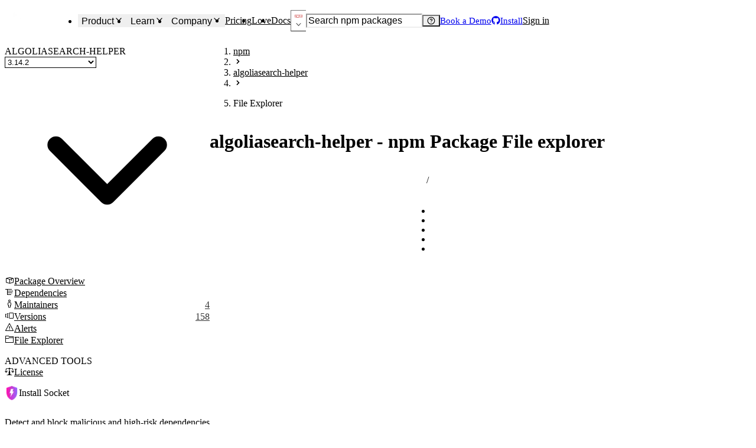

--- FILE ---
content_type: text/html; charset=utf-8
request_url: https://socket.dev/npm/package/algoliasearch-helper/files/3.14.2/README.md
body_size: 67252
content:
<!DOCTYPE html><html lang="en-US" dir="ltr"><head><meta charSet="utf-8" data-next-head=""/><meta name="viewport" content="width=device-width, initial-scale=1, viewport-fit=cover" data-next-head=""/><title data-next-head="">algoliasearch-helper - npm Package File explorer - Socket</title><meta name="robots" content="max-image-preview:large" data-next-head=""/><meta name="description" content="Helper for implementing advanced search features with algolia. Version: 3.14.2 was published by haroenv. Start using Socket to analyze algoliasearch-h..." data-next-head=""/><link rel="canonical" href="https://socket.dev/npm/package/algoliasearch-helper/files" data-next-head=""/><meta name="apple-mobile-web-app-status-bar-style" content="black-translucent" data-next-head=""/><meta name="application-name" content="Socket" data-next-head=""/><link rel="apple-touch-icon" sizes="180x180" href="/apple-touch-icon.png" data-next-head=""/><link rel="icon" type="image/png" sizes="32x32" href="/favicon-32x32.png" data-next-head=""/><link rel="icon" type="image/png" sizes="16x16" href="/favicon-16x16.png" data-next-head=""/><link rel="manifest" href="/site.webmanifest" data-next-head=""/><link rel="mask-icon" href="/safari-pinned-tab.svg" color="#9F7AEA" data-next-head=""/><meta name="msapplication-TileColor" content="#9F7AEA" data-next-head=""/><meta name="theme-color" content="#9F7AEA" data-next-head=""/><link rel="preload" as="font" href="/fonts/EuclidCircularB-Regular-WebS.woff2" crossorigin="anonymous" data-next-head=""/><link rel="preload" as="font" href="/fonts/EuclidCircularB-Medium-WebS.woff2" crossorigin="anonymous" data-next-head=""/><link rel="preload" as="font" href="/fonts/EuclidCircularB-Semibold-WebS.woff2" crossorigin="anonymous" data-next-head=""/><link rel="alternate" title="Socket Blog (Atom)" type="application/atom+xml" href="/api/blog/feed.atom" data-next-head=""/><link rel="alternate" title="Socket Blog (JSONFeed)" type="application/feed+json" href="/api/blog/feed.json" data-next-head=""/><link rel="alternate" title="Socket Changelog (Atom)" type="application/atom+xml" href="/api/changelog/feed.atom" data-next-head=""/><link rel="alternate" title="Socket Changelog (JSONFeed)" type="application/feed+json" href="/api/changelog/feed.json" data-next-head=""/><meta property="og:title" content="algoliasearch-helper - npm Package File explorer - Socket" data-next-head=""/><meta property="og:description" content="Helper for implementing advanced search features with algolia. Version: 3.14.2 was published by haroenv. Start using Socket to analyze algoliasearch-h..." data-next-head=""/><meta property="og:image" content="https://socket.dev/images/social-share.jpg" data-next-head=""/><meta property="og:site_name" content="Socket" data-next-head=""/><meta property="og:type" content="website" data-next-head=""/><meta property="og:url" content="https://socket.dev/npm/package/algoliasearch-helper/files/3.14.2/README.md" data-next-head=""/><meta name="twitter:title" content="algoliasearch-helper - npm Package File explorer - Socket" data-next-head=""/><meta name="twitter:image" content="https://socket.dev/images/social-share.jpg" data-next-head=""/><meta name="twitter:image:alt" content="Helper for implementing advanced search features with algolia. Version: 3.14.2 was published by haroenv. Start using Socket to analyze algoliasearch-h..." data-next-head=""/><meta name="twitter:site" content="SocketSecurity" data-next-head=""/><meta name="twitter:card" content="summary_large_image" data-next-head=""/><link rel="search" href="/opensearch.xml" type="application/opensearchdescription+xml" title="Socket" data-next-head=""/><link rel="icon" href="/favicon.ico" data-next-head=""/><link data-next-font="" rel="preconnect" href="/" crossorigin="anonymous"/><link rel="preload" href="/_next/static/css/9881d7162f77fe9a.css" as="style"/><link rel="preload" as="image" imageSrcSet="/_next/image?url=%2Fimages%2Flogo-280x80.png&amp;w=96&amp;q=75 1x, /_next/image?url=%2Fimages%2Flogo-280x80.png&amp;w=256&amp;q=75 2x" data-next-head=""/><script id="hs-settings" data-nscript="beforeInteractive">
          window.hsConversationsSettings = {
            loadImmediately: false,
          }
        </script><link rel="stylesheet" href="/_next/static/css/9881d7162f77fe9a.css" data-n-g=""/><noscript data-n-css=""></noscript><script defer="" noModule="" src="/_next/static/chunks/polyfills-42372ed130431b0a.js"></script><script src="/_next/static/chunks/webpack-c738950e0bdd72eb.js" defer=""></script><script src="/_next/static/chunks/framework-193ac0eae352517d.js" defer=""></script><script src="/_next/static/chunks/main-fbf2102caf31044c.js" defer=""></script><script src="/_next/static/chunks/pages/_app-00a23baf0f42be7c.js" defer=""></script><script src="/_next/static/chunks/d255c6ed-11b2cf459aaee7a4.js" defer=""></script><script src="/_next/static/chunks/409ab262-1a916f77f5b33cf7.js" defer=""></script><script src="/_next/static/chunks/aa664fb8-bf5d4479e53881c3.js" defer=""></script><script src="/_next/static/chunks/7841b24b-9b9bae393a46d4dc.js" defer=""></script><script src="/_next/static/chunks/08f2cb30-0977e9cc4b1f6b90.js" defer=""></script><script src="/_next/static/chunks/9b42f47b-089d207ea914fc98.js" defer=""></script><script src="/_next/static/chunks/99cb1e79-2a447967c3735c90.js" defer=""></script><script src="/_next/static/chunks/15b21a55-d3d380f11bf9dbc8.js" defer=""></script><script src="/_next/static/chunks/52b796de-1c5f33b71e34137c.js" defer=""></script><script src="/_next/static/chunks/e3c57887-80263ce553fdd30d.js" defer=""></script><script src="/_next/static/chunks/9b26b543-6f4e928acead6b45.js" defer=""></script><script src="/_next/static/chunks/8917bc88-182498c8560813ac.js" defer=""></script><script src="/_next/static/chunks/98ed49b1-aa5458c58f8cb13f.js" defer=""></script><script src="/_next/static/chunks/7119-7538fcbb16039380.js" defer=""></script><script src="/_next/static/chunks/1150-192ba9407fb89b3d.js" defer=""></script><script src="/_next/static/chunks/8157-f269f90b9c04fcc2.js" defer=""></script><script src="/_next/static/chunks/7630-728b8b4b9884f5ed.js" defer=""></script><script src="/_next/static/chunks/5645-3a65ad31235af29c.js" defer=""></script><script src="/_next/static/chunks/651-1dba6d4328ba5f0e.js" defer=""></script><script src="/_next/static/chunks/4808-c73b5c0fb1f78850.js" defer=""></script><script src="/_next/static/chunks/7052-9311f2e03b9279f5.js" defer=""></script><script src="/_next/static/chunks/7232-3f133cb737d959de.js" defer=""></script><script src="/_next/static/chunks/5132-1bbad49587677ed9.js" defer=""></script><script src="/_next/static/chunks/1105-8790487a9c269026.js" defer=""></script><script src="/_next/static/chunks/7576-29321e9ad4960f0c.js" defer=""></script><script src="/_next/static/chunks/3109-354b9410ba0d63d9.js" defer=""></script><script src="/_next/static/chunks/989-5fc5e1ea4cc0459f.js" defer=""></script><script src="/_next/static/chunks/679-dce58c5b5e9e4e05.js" defer=""></script><script src="/_next/static/chunks/6560-0c6288a3d87cc2b4.js" defer=""></script><script src="/_next/static/chunks/5341-573b3c17e2c306f4.js" defer=""></script><script src="/_next/static/chunks/9845-84f802431dab775e.js" defer=""></script><script src="/_next/static/chunks/3772-43d29ffc72c8906c.js" defer=""></script><script src="/_next/static/chunks/pages/%5Becosystem%5D/package/files-4fc22f579f0bfd0d.js" defer=""></script><script src="/_next/static/5d7f12624e9c21e8b904d203f82dd95976a371fb/_buildManifest.js" defer=""></script><script src="/_next/static/5d7f12624e9c21e8b904d203f82dd95976a371fb/_ssgManifest.js" defer=""></script></head><body><link rel="preload" as="image" imageSrcSet="/_next/image?url=%2Fimages%2Flogo-280x80.png&amp;w=96&amp;q=75 1x, /_next/image?url=%2Fimages%2Flogo-280x80.png&amp;w=256&amp;q=75 2x"/><link rel="preload" as="image" imageSrcSet="/_next/image?url=%2Fimages%2Fsocket-square.png&amp;w=32&amp;q=75 1x, /_next/image?url=%2Fimages%2Fsocket-square.png&amp;w=48&amp;q=75 2x"/><div id="__next"><style data-emotion="css-global ad1llf">@layer reset,base,tokens,recipes;</style><style data-emotion="css-global 4l42m0">@layer reset{html{line-height:1.5;--font-fallback:ui-sans-serif,system-ui,-apple-system,BlinkMacSystemFont,'Segoe UI',Roboto,'Helvetica Neue',Arial,'Noto Sans',sans-serif,'Apple Color Emoji','Segoe UI Emoji','Segoe UI Symbol','Noto Color Emoji';-webkit-text-size-adjust:100%;-webkit-font-smoothing:antialiased;-moz-osx-font-smoothing:grayscale;text-rendering:optimizeLegibility;touch-action:manipulation;-moz-tab-size:4;tab-size:4;font-family:var(--global-font-body, var(--font-fallback));}*{margin:0px;padding:0px;font:inherit;word-wrap:break-word;-webkit-tap-highlight-color:transparent;}*,*::before,*::after,*::backdrop{box-sizing:border-box;border-width:0px;border-style:solid;border-color:var(--global-color-border, currentColor);}hr{height:0px;color:inherit;border-top-width:1px;}body{min-height:100dvh;position:relative;}img{border-style:none;}img,svg,video,canvas,audio,iframe,embed,object{display:block;vertical-align:middle;}iframe{border:none;}img,video{max-width:100%;height:auto;}p,h1,h2,h3,h4,h5,h6{overflow-wrap:break-word;}ol,ul{list-style:none;}code,kbd,pre,samp{font-size:1em;}button,[type='button'],[type='reset'],[type='submit']{-webkit-appearance:button;background-color:transparent;background-image:none;}button,input,optgroup,select,textarea{color:inherit;}button,select{text-transform:none;}table{text-indent:0px;border-color:inherit;border-collapse:collapse;}*::-webkit-input-placeholder{opacity:unset;color:#9ca3af;-webkit-user-select:none;-moz-user-select:none;-ms-user-select:none;user-select:none;}*::-moz-placeholder{opacity:unset;color:#9ca3af;-webkit-user-select:none;-moz-user-select:none;-ms-user-select:none;user-select:none;}*:-ms-input-placeholder{opacity:unset;color:#9ca3af;-webkit-user-select:none;-moz-user-select:none;-ms-user-select:none;user-select:none;}*::placeholder{opacity:unset;color:#9ca3af;-webkit-user-select:none;-moz-user-select:none;-ms-user-select:none;user-select:none;}textarea{resize:vertical;}summary{display:-webkit-box;display:-webkit-list-item;display:-ms-list-itembox;display:list-item;}small{font-size:80%;}sub,sup{font-size:75%;line-height:0;position:relative;vertical-align:baseline;}sub{bottom:-0.25em;}sup{top:-0.5em;}dialog{padding:0px;}a{color:inherit;-webkit-text-decoration:inherit;text-decoration:inherit;}abbr:where([title]){-webkit-text-decoration:underline dotted;text-decoration:underline dotted;}b,strong{font-weight:bolder;}code,kbd,samp,pre{font-size:1em;--font-mono-fallback:ui-monospace,SFMono-Regular,Menlo,Monaco,Consolas,'Liberation Mono','Courier New';font-family:var(--global-font-mono, var(--font-mono-fallback));}input[type="text"],input[type="email"],input[type="search"],input[type="password"]{-webkit-appearance:none;-moz-appearance:none;}input[type='search']{-webkit-appearance:textfield;outline-offset:-2px;}::-webkit-search-decoration,::-webkit-search-cancel-button{-webkit-appearance:none;}::-webkit-file-upload-button{-webkit-appearance:button;font:inherit;}input[type="number"]::-webkit-inner-spin-button,input[type="number"]::-webkit-outer-spin-button{height:auto;}input[type='number']{-moz-appearance:textfield;}:-moz-ui-invalid{box-shadow:none;}:-moz-focusring{outline:auto;}[hidden]:where(:not([hidden='until-found'])){display:none!important;}}@layer base{@-webkit-keyframes spin{0%{-webkit-transform:rotate(0deg);-moz-transform:rotate(0deg);-ms-transform:rotate(0deg);transform:rotate(0deg);}100%{-webkit-transform:rotate(360deg);-moz-transform:rotate(360deg);-ms-transform:rotate(360deg);transform:rotate(360deg);}}@keyframes spin{0%{-webkit-transform:rotate(0deg);-moz-transform:rotate(0deg);-ms-transform:rotate(0deg);transform:rotate(0deg);}100%{-webkit-transform:rotate(360deg);-moz-transform:rotate(360deg);-ms-transform:rotate(360deg);transform:rotate(360deg);}}@-webkit-keyframes pulse{50%{opacity:0.5;}}@keyframes pulse{50%{opacity:0.5;}}@-webkit-keyframes ping{75%,100%{-webkit-transform:scale(2);-moz-transform:scale(2);-ms-transform:scale(2);transform:scale(2);opacity:0;}}@keyframes ping{75%,100%{-webkit-transform:scale(2);-moz-transform:scale(2);-ms-transform:scale(2);transform:scale(2);opacity:0;}}@-webkit-keyframes bounce{0%,100%{-webkit-transform:translateY(-25%);-moz-transform:translateY(-25%);-ms-transform:translateY(-25%);transform:translateY(-25%);-webkit-animation-timing-function:cubic-bezier(0.8,0,1,1);animation-timing-function:cubic-bezier(0.8,0,1,1);}50%{-webkit-transform:none;-moz-transform:none;-ms-transform:none;transform:none;-webkit-animation-timing-function:cubic-bezier(0,0,0.2,1);animation-timing-function:cubic-bezier(0,0,0.2,1);}}@keyframes bounce{0%,100%{-webkit-transform:translateY(-25%);-moz-transform:translateY(-25%);-ms-transform:translateY(-25%);transform:translateY(-25%);-webkit-animation-timing-function:cubic-bezier(0.8,0,1,1);animation-timing-function:cubic-bezier(0.8,0,1,1);}50%{-webkit-transform:none;-moz-transform:none;-ms-transform:none;transform:none;-webkit-animation-timing-function:cubic-bezier(0,0,0.2,1);animation-timing-function:cubic-bezier(0,0,0.2,1);}}@-webkit-keyframes bg-position{from{-webkit-background-position:var(--animate-from, 1rem) 0;background-position:var(--animate-from, 1rem) 0;}to{-webkit-background-position:var(--animate-to, 0) 0;background-position:var(--animate-to, 0) 0;}}@keyframes bg-position{from{-webkit-background-position:var(--animate-from, 1rem) 0;background-position:var(--animate-from, 1rem) 0;}to{-webkit-background-position:var(--animate-to, 0) 0;background-position:var(--animate-to, 0) 0;}}@-webkit-keyframes position{from{inset-inline-start:var(--animate-from-x);inset-block-start:var(--animate-from-y);}to{inset-inline-start:var(--animate-to-x);inset-block-start:var(--animate-to-y);}}@keyframes position{from{inset-inline-start:var(--animate-from-x);inset-block-start:var(--animate-from-y);}to{inset-inline-start:var(--animate-to-x);inset-block-start:var(--animate-to-y);}}@-webkit-keyframes circular-progress{0%{stroke-dasharray:1,400;stroke-dashoffset:0;}50%{stroke-dasharray:400,400;stroke-dashoffset:-100%;}100%{stroke-dasharray:400,400;stroke-dashoffset:-260%;}}@keyframes circular-progress{0%{stroke-dasharray:1,400;stroke-dashoffset:0;}50%{stroke-dasharray:400,400;stroke-dashoffset:-100%;}100%{stroke-dasharray:400,400;stroke-dashoffset:-260%;}}@-webkit-keyframes expand-height{from{height:0;}to{height:var(--height);}}@keyframes expand-height{from{height:0;}to{height:var(--height);}}@-webkit-keyframes collapse-height{from{height:var(--height);}to{height:0;}}@keyframes collapse-height{from{height:var(--height);}to{height:0;}}@-webkit-keyframes expand-width{from{width:0;}to{width:var(--width);}}@keyframes expand-width{from{width:0;}to{width:var(--width);}}@-webkit-keyframes collapse-width{from{height:var(--width);}to{height:0;}}@keyframes collapse-width{from{height:var(--width);}to{height:0;}}@-webkit-keyframes fade-in{from{opacity:0;}to{opacity:1;}}@keyframes fade-in{from{opacity:0;}to{opacity:1;}}@-webkit-keyframes fade-out{from{opacity:1;}to{opacity:0;}}@keyframes fade-out{from{opacity:1;}to{opacity:0;}}@-webkit-keyframes slide-from-left-full{from{-webkit-translate:-100% 0;-moz-translate:-100% 0;-ms-translate:-100% 0;translate:-100% 0;}to{-webkit-translate:0 0;-moz-translate:0 0;-ms-translate:0 0;translate:0 0;}}@keyframes slide-from-left-full{from{-webkit-translate:-100% 0;-moz-translate:-100% 0;-ms-translate:-100% 0;translate:-100% 0;}to{-webkit-translate:0 0;-moz-translate:0 0;-ms-translate:0 0;translate:0 0;}}@-webkit-keyframes slide-from-right-full{from{-webkit-translate:100% 0;-moz-translate:100% 0;-ms-translate:100% 0;translate:100% 0;}to{-webkit-translate:0 0;-moz-translate:0 0;-ms-translate:0 0;translate:0 0;}}@keyframes slide-from-right-full{from{-webkit-translate:100% 0;-moz-translate:100% 0;-ms-translate:100% 0;translate:100% 0;}to{-webkit-translate:0 0;-moz-translate:0 0;-ms-translate:0 0;translate:0 0;}}@-webkit-keyframes slide-from-top-full{from{-webkit-translate:0 -100%;-moz-translate:0 -100%;-ms-translate:0 -100%;translate:0 -100%;}to{-webkit-translate:0 0;-moz-translate:0 0;-ms-translate:0 0;translate:0 0;}}@keyframes slide-from-top-full{from{-webkit-translate:0 -100%;-moz-translate:0 -100%;-ms-translate:0 -100%;translate:0 -100%;}to{-webkit-translate:0 0;-moz-translate:0 0;-ms-translate:0 0;translate:0 0;}}@-webkit-keyframes slide-from-bottom-full{from{-webkit-translate:0 100%;-moz-translate:0 100%;-ms-translate:0 100%;translate:0 100%;}to{-webkit-translate:0 0;-moz-translate:0 0;-ms-translate:0 0;translate:0 0;}}@keyframes slide-from-bottom-full{from{-webkit-translate:0 100%;-moz-translate:0 100%;-ms-translate:0 100%;translate:0 100%;}to{-webkit-translate:0 0;-moz-translate:0 0;-ms-translate:0 0;translate:0 0;}}@-webkit-keyframes slide-to-left-full{from{-webkit-translate:0 0;-moz-translate:0 0;-ms-translate:0 0;translate:0 0;}to{-webkit-translate:-100% 0;-moz-translate:-100% 0;-ms-translate:-100% 0;translate:-100% 0;}}@keyframes slide-to-left-full{from{-webkit-translate:0 0;-moz-translate:0 0;-ms-translate:0 0;translate:0 0;}to{-webkit-translate:-100% 0;-moz-translate:-100% 0;-ms-translate:-100% 0;translate:-100% 0;}}@-webkit-keyframes slide-to-right-full{from{-webkit-translate:0 0;-moz-translate:0 0;-ms-translate:0 0;translate:0 0;}to{-webkit-translate:100% 0;-moz-translate:100% 0;-ms-translate:100% 0;translate:100% 0;}}@keyframes slide-to-right-full{from{-webkit-translate:0 0;-moz-translate:0 0;-ms-translate:0 0;translate:0 0;}to{-webkit-translate:100% 0;-moz-translate:100% 0;-ms-translate:100% 0;translate:100% 0;}}@-webkit-keyframes slide-to-top-full{from{-webkit-translate:0 0;-moz-translate:0 0;-ms-translate:0 0;translate:0 0;}to{-webkit-translate:0 -100%;-moz-translate:0 -100%;-ms-translate:0 -100%;translate:0 -100%;}}@keyframes slide-to-top-full{from{-webkit-translate:0 0;-moz-translate:0 0;-ms-translate:0 0;translate:0 0;}to{-webkit-translate:0 -100%;-moz-translate:0 -100%;-ms-translate:0 -100%;translate:0 -100%;}}@-webkit-keyframes slide-to-bottom-full{from{-webkit-translate:0 0;-moz-translate:0 0;-ms-translate:0 0;translate:0 0;}to{-webkit-translate:0 100%;-moz-translate:0 100%;-ms-translate:0 100%;translate:0 100%;}}@keyframes slide-to-bottom-full{from{-webkit-translate:0 0;-moz-translate:0 0;-ms-translate:0 0;translate:0 0;}to{-webkit-translate:0 100%;-moz-translate:0 100%;-ms-translate:0 100%;translate:0 100%;}}@-webkit-keyframes slide-from-top{0%{-webkit-translate:0 -0.5rem;-moz-translate:0 -0.5rem;-ms-translate:0 -0.5rem;translate:0 -0.5rem;}to{-webkit-translate:0;-moz-translate:0;-ms-translate:0;translate:0;}}@keyframes slide-from-top{0%{-webkit-translate:0 -0.5rem;-moz-translate:0 -0.5rem;-ms-translate:0 -0.5rem;translate:0 -0.5rem;}to{-webkit-translate:0;-moz-translate:0;-ms-translate:0;translate:0;}}@-webkit-keyframes slide-from-bottom{0%{-webkit-translate:0 0.5rem;-moz-translate:0 0.5rem;-ms-translate:0 0.5rem;translate:0 0.5rem;}to{-webkit-translate:0;-moz-translate:0;-ms-translate:0;translate:0;}}@keyframes slide-from-bottom{0%{-webkit-translate:0 0.5rem;-moz-translate:0 0.5rem;-ms-translate:0 0.5rem;translate:0 0.5rem;}to{-webkit-translate:0;-moz-translate:0;-ms-translate:0;translate:0;}}@-webkit-keyframes slide-from-left{0%{-webkit-translate:-0.5rem 0;-moz-translate:-0.5rem 0;-ms-translate:-0.5rem 0;translate:-0.5rem 0;}to{-webkit-translate:0;-moz-translate:0;-ms-translate:0;translate:0;}}@keyframes slide-from-left{0%{-webkit-translate:-0.5rem 0;-moz-translate:-0.5rem 0;-ms-translate:-0.5rem 0;translate:-0.5rem 0;}to{-webkit-translate:0;-moz-translate:0;-ms-translate:0;translate:0;}}@-webkit-keyframes slide-from-right{0%{-webkit-translate:0.5rem 0;-moz-translate:0.5rem 0;-ms-translate:0.5rem 0;translate:0.5rem 0;}to{-webkit-translate:0;-moz-translate:0;-ms-translate:0;translate:0;}}@keyframes slide-from-right{0%{-webkit-translate:0.5rem 0;-moz-translate:0.5rem 0;-ms-translate:0.5rem 0;translate:0.5rem 0;}to{-webkit-translate:0;-moz-translate:0;-ms-translate:0;translate:0;}}@-webkit-keyframes slide-to-top{0%{-webkit-translate:0;-moz-translate:0;-ms-translate:0;translate:0;}to{-webkit-translate:0 -0.5rem;-moz-translate:0 -0.5rem;-ms-translate:0 -0.5rem;translate:0 -0.5rem;}}@keyframes slide-to-top{0%{-webkit-translate:0;-moz-translate:0;-ms-translate:0;translate:0;}to{-webkit-translate:0 -0.5rem;-moz-translate:0 -0.5rem;-ms-translate:0 -0.5rem;translate:0 -0.5rem;}}@-webkit-keyframes slide-to-bottom{0%{-webkit-translate:0;-moz-translate:0;-ms-translate:0;translate:0;}to{-webkit-translate:0 0.5rem;-moz-translate:0 0.5rem;-ms-translate:0 0.5rem;translate:0 0.5rem;}}@keyframes slide-to-bottom{0%{-webkit-translate:0;-moz-translate:0;-ms-translate:0;translate:0;}to{-webkit-translate:0 0.5rem;-moz-translate:0 0.5rem;-ms-translate:0 0.5rem;translate:0 0.5rem;}}@-webkit-keyframes slide-to-left{0%{-webkit-translate:0;-moz-translate:0;-ms-translate:0;translate:0;}to{-webkit-translate:-0.5rem 0;-moz-translate:-0.5rem 0;-ms-translate:-0.5rem 0;translate:-0.5rem 0;}}@keyframes slide-to-left{0%{-webkit-translate:0;-moz-translate:0;-ms-translate:0;translate:0;}to{-webkit-translate:-0.5rem 0;-moz-translate:-0.5rem 0;-ms-translate:-0.5rem 0;translate:-0.5rem 0;}}@-webkit-keyframes slide-to-right{0%{-webkit-translate:0;-moz-translate:0;-ms-translate:0;translate:0;}to{-webkit-translate:0.5rem 0;-moz-translate:0.5rem 0;-ms-translate:0.5rem 0;translate:0.5rem 0;}}@keyframes slide-to-right{0%{-webkit-translate:0;-moz-translate:0;-ms-translate:0;translate:0;}to{-webkit-translate:0.5rem 0;-moz-translate:0.5rem 0;-ms-translate:0.5rem 0;translate:0.5rem 0;}}@-webkit-keyframes scale-in{from{scale:0.95;}to{scale:1;}}@keyframes scale-in{from{scale:0.95;}to{scale:1;}}@-webkit-keyframes scale-out{from{scale:1;}to{scale:0.95;}}@keyframes scale-out{from{scale:1;}to{scale:0.95;}}*{font-feature-settings:"cv11";--ring-inset:var(--chakra-empty,/**/ /*!*/)!important;--ring-offset-width:0px;--ring-offset-color:#fff;--ring-color:rgba(66, 153, 225, 0.6);--ring-offset-shadow:0 0 #0000;--ring-shadow:0 0 #0000;--brightness:var(--chakra-empty,/**/ /*!*/)!important;--contrast:var(--chakra-empty,/**/ /*!*/)!important;--grayscale:var(--chakra-empty,/**/ /*!*/)!important;--hue-rotate:var(--chakra-empty,/**/ /*!*/)!important;--invert:var(--chakra-empty,/**/ /*!*/)!important;--saturate:var(--chakra-empty,/**/ /*!*/)!important;--sepia:var(--chakra-empty,/**/ /*!*/)!important;--drop-shadow:var(--chakra-empty,/**/ /*!*/)!important;--backdrop-blur:var(--chakra-empty,/**/ /*!*/)!important;--backdrop-brightness:var(--chakra-empty,/**/ /*!*/)!important;--backdrop-contrast:var(--chakra-empty,/**/ /*!*/)!important;--backdrop-grayscale:var(--chakra-empty,/**/ /*!*/)!important;--backdrop-hue-rotate:var(--chakra-empty,/**/ /*!*/)!important;--backdrop-invert:var(--chakra-empty,/**/ /*!*/)!important;--backdrop-opacity:var(--chakra-empty,/**/ /*!*/)!important;--backdrop-saturate:var(--chakra-empty,/**/ /*!*/)!important;--backdrop-sepia:var(--chakra-empty,/**/ /*!*/)!important;--global-font-mono:var(--chakra-fonts-mono);--global-font-body:var(--chakra-fonts-body);--global-color-border:var(--chakra-colors-border);}html{color:var(--chakra-colors-fg);background:var(--chakra-colors-bg);--bg-currentcolor:var(--chakra-colors-bg);--chakra-colors-color-palette-50:var(--chakra-colors-purple-50);--chakra-colors-color-palette-100:var(--chakra-colors-purple-100);--chakra-colors-color-palette-200:var(--chakra-colors-purple-200);--chakra-colors-color-palette-300:var(--chakra-colors-purple-300);--chakra-colors-color-palette-400:var(--chakra-colors-purple-400);--chakra-colors-color-palette-500:var(--chakra-colors-purple-500);--chakra-colors-color-palette-600:var(--chakra-colors-purple-600);--chakra-colors-color-palette-700:var(--chakra-colors-purple-700);--chakra-colors-color-palette-800:var(--chakra-colors-purple-800);--chakra-colors-color-palette-900:var(--chakra-colors-purple-900);--chakra-colors-color-palette-950:var(--chakra-colors-purple-950);--chakra-colors-color-palette-contrast:var(--chakra-colors-purple-contrast);--chakra-colors-color-palette-fg:var(--chakra-colors-purple-fg);--chakra-colors-color-palette-subtler:var(--chakra-colors-purple-subtler);--chakra-colors-color-palette-subtle:var(--chakra-colors-purple-subtle);--chakra-colors-color-palette-muted:var(--chakra-colors-purple-muted);--chakra-colors-color-palette-emphasized:var(--chakra-colors-purple-emphasized);--chakra-colors-color-palette-solid:var(--chakra-colors-purple-solid);--chakra-colors-color-palette-focus-ring:var(--chakra-colors-purple-focus-ring);scrollbar-gutter:stable;height:100%;}body{min-height:100dvh;overflow-x:hidden;--focus-ring-color:var(--chakra-colors-gray-300)!important;scrollbar-width:thin;scrollbar-color:var(--chakra-colors-fg-subtler) transparent;}#__next{min-height:inherit;}body[data-scroll-lock],body[data-scroll-locked][data-scroll-locked]{padding-right:0!important;margin-right:0!important;}*::-webkit-input-placeholder{--mix-color:color-mix(in srgb, var(--chakra-colors-fg-muted) 80%, transparent);color:var(--mix-color, var(--chakra-colors-fg-muted));}*::-moz-placeholder{--mix-color:color-mix(in srgb, var(--chakra-colors-fg-muted) 80%, transparent);color:var(--mix-color, var(--chakra-colors-fg-muted));}*:-ms-input-placeholder{--mix-color:color-mix(in srgb, var(--chakra-colors-fg-muted) 80%, transparent);color:var(--mix-color, var(--chakra-colors-fg-muted));}*::placeholder{--mix-color:color-mix(in srgb, var(--chakra-colors-fg-muted) 80%, transparent);color:var(--mix-color, var(--chakra-colors-fg-muted));}*::selection{--mix-background:color-mix(in srgb, var(--chakra-colors-color-palette-muted) 80%, transparent);background:var(--mix-background, var(--chakra-colors-color-palette-muted));--bg-currentcolor:var(--mix-background, var(--chakra-colors-color-palette-muted));}}@layer tokens{:where(:root, :host){--chakra-aspect-ratios-square:1/1;--chakra-aspect-ratios-landscape:4/3;--chakra-aspect-ratios-portrait:3/4;--chakra-aspect-ratios-wide:16/9;--chakra-aspect-ratios-ultrawide:18/5;--chakra-aspect-ratios-golden:1.618/1;--chakra-animations-spin:spin 1s linear infinite;--chakra-animations-ping:ping 1s cubic-bezier(0, 0, 0.2, 1) infinite;--chakra-animations-pulse:pulse 2s cubic-bezier(0.4, 0, 0.6, 1) infinite;--chakra-animations-bounce:bounce 1s infinite;--chakra-blurs-sm:4px;--chakra-blurs-md:8px;--chakra-blurs-lg:12px;--chakra-blurs-xl:16px;--chakra-blurs-2xl:24px;--chakra-blurs-3xl:40px;--chakra-blurs-4xl:64px;--chakra-borders-xs:0.5px solid;--chakra-borders-sm:1px solid;--chakra-borders-md:2px solid;--chakra-borders-lg:4px solid;--chakra-borders-xl:8px solid;--chakra-colors-transparent:transparent;--chakra-colors-current:currentColor;--chakra-colors-black-50:rgba(0, 0, 0, 0.16);--chakra-colors-black-100:rgba(0, 0, 0, 0.24);--chakra-colors-black-200:rgba(0, 0, 0, 0.36);--chakra-colors-black-300:rgba(0, 0, 0, 0.48);--chakra-colors-black-400:rgba(0, 0, 0, 0.64);--chakra-colors-black-500:rgba(0, 0, 0, 0.78);--chakra-colors-black-600:rgba(0, 0, 0, 0.84);--chakra-colors-black-700:rgba(0, 0, 0, 0.88);--chakra-colors-black-800:rgba(0, 0, 0, 0.92);--chakra-colors-black-900:rgba(0, 0, 0, 0.95);--chakra-colors-black-950:rgba(0, 0, 0, 1);--chakra-colors-black:#121720;--chakra-colors-white:#FFFFFF;--chakra-colors-white-alpha-50:rgba(255, 255, 255, 0.04);--chakra-colors-white-alpha-100:rgba(255, 255, 255, 0.06);--chakra-colors-white-alpha-200:rgba(255, 255, 255, 0.08);--chakra-colors-white-alpha-300:rgba(255, 255, 255, 0.16);--chakra-colors-white-alpha-400:rgba(255, 255, 255, 0.24);--chakra-colors-white-alpha-500:rgba(255, 255, 255, 0.36);--chakra-colors-white-alpha-600:rgba(255, 255, 255, 0.48);--chakra-colors-white-alpha-700:rgba(255, 255, 255, 0.64);--chakra-colors-white-alpha-800:rgba(255, 255, 255, 0.80);--chakra-colors-white-alpha-900:rgba(255, 255, 255, 0.92);--chakra-colors-white-alpha-950:rgba(255, 255, 255, 0.95);--chakra-colors-black-alpha-50:rgba(0, 0, 0, 0.04);--chakra-colors-black-alpha-100:rgba(0, 0, 0, 0.06);--chakra-colors-black-alpha-200:rgba(0, 0, 0, 0.08);--chakra-colors-black-alpha-300:rgba(0, 0, 0, 0.16);--chakra-colors-black-alpha-400:rgba(0, 0, 0, 0.24);--chakra-colors-black-alpha-500:rgba(0, 0, 0, 0.36);--chakra-colors-black-alpha-600:rgba(0, 0, 0, 0.48);--chakra-colors-black-alpha-700:rgba(0, 0, 0, 0.64);--chakra-colors-black-alpha-800:rgba(0, 0, 0, 0.80);--chakra-colors-black-alpha-900:rgba(0, 0, 0, 0.92);--chakra-colors-black-alpha-950:rgba(0, 0, 0, 0.95);--chakra-colors-gray-50:#f9f9fc;--chakra-colors-gray-100:#f2f2f8;--chakra-colors-gray-200:#e4e4ee;--chakra-colors-gray-300:#cfcfdd;--chakra-colors-gray-400:#9b9bb1;--chakra-colors-gray-500:#6c6c83;--chakra-colors-gray-600:#4d4d63;--chakra-colors-gray-700:#383850;--chakra-colors-gray-800:#202039;--chakra-colors-gray-900:#111128;--chakra-colors-gray-950:#050619;--chakra-colors-red-50:#FFF5F5;--chakra-colors-red-100:#FED7D7;--chakra-colors-red-200:#FEB2B2;--chakra-colors-red-300:#FC8181;--chakra-colors-red-400:#F56565;--chakra-colors-red-500:#E53E3E;--chakra-colors-red-600:#C53030;--chakra-colors-red-700:#9B2C2C;--chakra-colors-red-800:#822727;--chakra-colors-red-900:#63171B;--chakra-colors-red-950:#1f0808;--chakra-colors-orange-50:#FFFAF0;--chakra-colors-orange-100:#FEEBC8;--chakra-colors-orange-200:#FBD38D;--chakra-colors-orange-300:#F6AD55;--chakra-colors-orange-400:#ED8936;--chakra-colors-orange-500:#DD6B20;--chakra-colors-orange-600:#C05621;--chakra-colors-orange-700:#9C4221;--chakra-colors-orange-800:#7B341E;--chakra-colors-orange-900:#652B19;--chakra-colors-orange-950:#491F12;--chakra-colors-yellow-50:#FFFFF0;--chakra-colors-yellow-100:#FEFCBF;--chakra-colors-yellow-200:#FAF089;--chakra-colors-yellow-300:#F6E05E;--chakra-colors-yellow-400:#ECC94B;--chakra-colors-yellow-500:#D69E2E;--chakra-colors-yellow-600:#B7791F;--chakra-colors-yellow-700:#975A16;--chakra-colors-yellow-800:#744210;--chakra-colors-yellow-900:#5F370E;--chakra-colors-yellow-950:#281304;--chakra-colors-green-50:#F0FFF4;--chakra-colors-green-100:#C6F6D5;--chakra-colors-green-200:#9AE6B4;--chakra-colors-green-300:#68D391;--chakra-colors-green-400:#48BB78;--chakra-colors-green-500:#38A169;--chakra-colors-green-600:#2F855A;--chakra-colors-green-700:#276749;--chakra-colors-green-800:#22543D;--chakra-colors-green-900:#1C4532;--chakra-colors-green-950:#03190c;--chakra-colors-teal-50:#E6FFFA;--chakra-colors-teal-100:#B2F5EA;--chakra-colors-teal-200:#81E6D9;--chakra-colors-teal-300:#4FD1C5;--chakra-colors-teal-400:#38B2AC;--chakra-colors-teal-500:#319795;--chakra-colors-teal-600:#2C7A7B;--chakra-colors-teal-700:#285E61;--chakra-colors-teal-800:#234E52;--chakra-colors-teal-900:#1D4044;--chakra-colors-teal-950:#021716;--chakra-colors-blue-50:#ebf8ff;--chakra-colors-blue-100:#bee3f8;--chakra-colors-blue-200:#90cdf4;--chakra-colors-blue-300:#63b3ed;--chakra-colors-blue-400:#4299e1;--chakra-colors-blue-500:#3182ce;--chakra-colors-blue-600:#2b6cb0;--chakra-colors-blue-700:#2c5282;--chakra-colors-blue-800:#2a4365;--chakra-colors-blue-900:#1A365D;--chakra-colors-blue-950:#0c142e;--chakra-colors-cyan-50:#EDFDFD;--chakra-colors-cyan-100:#C4F1F9;--chakra-colors-cyan-200:#9DECF9;--chakra-colors-cyan-300:#76E4F7;--chakra-colors-cyan-400:#0BC5EA;--chakra-colors-cyan-500:#00B5D8;--chakra-colors-cyan-600:#00A3C4;--chakra-colors-cyan-700:#0987A0;--chakra-colors-cyan-800:#086F83;--chakra-colors-cyan-900:#065666;--chakra-colors-cyan-950:#051b24;--chakra-colors-purple-50:#FAF5FF;--chakra-colors-purple-100:#E9D8FD;--chakra-colors-purple-200:#D6BCFA;--chakra-colors-purple-300:#B794F4;--chakra-colors-purple-400:#9F7AEA;--chakra-colors-purple-500:#805AD5;--chakra-colors-purple-600:#6B46C1;--chakra-colors-purple-700:#553C9A;--chakra-colors-purple-800:#44337A;--chakra-colors-purple-900:#322659;--chakra-colors-purple-950:#1a032e;--chakra-colors-pink-50:#FFF5F7;--chakra-colors-pink-100:#FED7E2;--chakra-colors-pink-200:#FBB6CE;--chakra-colors-pink-300:#F687B3;--chakra-colors-pink-400:#ED64A6;--chakra-colors-pink-500:#D53F8C;--chakra-colors-pink-600:#B83280;--chakra-colors-pink-700:#97266D;--chakra-colors-pink-800:#702459;--chakra-colors-pink-900:#521B41;--chakra-colors-pink-950:#2c0514;--chakra-durations-fastest:50ms;--chakra-durations-faster:100ms;--chakra-durations-fast:150ms;--chakra-durations-moderate:200ms;--chakra-durations-slow:300ms;--chakra-durations-slower:400ms;--chakra-durations-slowest:500ms;--chakra-easings-ease-in:cubic-bezier(0.42, 0, 1, 1);--chakra-easings-ease-out:cubic-bezier(0, 0, 0.58, 1);--chakra-easings-ease-in-out:cubic-bezier(0.42, 0, 0.58, 1);--chakra-easings-ease-in-smooth:cubic-bezier(0.32, 0.72, 0, 1);--chakra-fonts-heading:Euclid,sans-serif;--chakra-fonts-body:"Inter Variable",Inter,sans-serif;--chakra-fonts-mono:"Source Code Pro Variable",monospace;--chakra-font-sizes-2xs:0.625rem;--chakra-font-sizes-xs:0.75rem;--chakra-font-sizes-sm:0.875rem;--chakra-font-sizes-md:1rem;--chakra-font-sizes-lg:1.125rem;--chakra-font-sizes-xl:1.25rem;--chakra-font-sizes-2xl:1.5rem;--chakra-font-sizes-3xl:1.875rem;--chakra-font-sizes-4xl:2.25rem;--chakra-font-sizes-5xl:3rem;--chakra-font-sizes-6xl:3.75rem;--chakra-font-sizes-7xl:4.5rem;--chakra-font-sizes-8xl:6rem;--chakra-font-sizes-9xl:8rem;--chakra-font-weights-thin:100;--chakra-font-weights-extralight:200;--chakra-font-weights-light:300;--chakra-font-weights-normal:400;--chakra-font-weights-medium:500;--chakra-font-weights-semibold:600;--chakra-font-weights-bold:700;--chakra-font-weights-extrabold:800;--chakra-font-weights-black:900;--chakra-letter-spacings-tighter:-0.05em;--chakra-letter-spacings-tight:-0.025em;--chakra-letter-spacings-wide:0.025em;--chakra-letter-spacings-wider:0.05em;--chakra-letter-spacings-widest:0.1em;--chakra-line-heights-3:.75rem;--chakra-line-heights-4:1rem;--chakra-line-heights-5:1.25rem;--chakra-line-heights-6:1.5rem;--chakra-line-heights-7:1.75rem;--chakra-line-heights-8:2rem;--chakra-line-heights-9:2.25rem;--chakra-line-heights-10:2.5rem;--chakra-line-heights-shorter:1.25;--chakra-line-heights-short:1.375;--chakra-line-heights-moderate:1.5;--chakra-line-heights-tall:1.625;--chakra-line-heights-taller:2;--chakra-line-heights-base:1.5rem;--chakra-radii-none:0;--chakra-radii-2xs:0.0625rem;--chakra-radii-xs:0.125rem;--chakra-radii-sm:0.25rem;--chakra-radii-md:0.375rem;--chakra-radii-lg:0.5rem;--chakra-radii-xl:0.75rem;--chakra-radii-2xl:1rem;--chakra-radii-3xl:1.5rem;--chakra-radii-4xl:2rem;--chakra-radii-full:9999px;--chakra-spacing-1:0.25rem;--chakra-spacing-2:0.5rem;--chakra-spacing-3:0.75rem;--chakra-spacing-4:1rem;--chakra-spacing-5:1.25rem;--chakra-spacing-6:1.5rem;--chakra-spacing-7:1.75rem;--chakra-spacing-8:2rem;--chakra-spacing-9:2.25rem;--chakra-spacing-10:2.5rem;--chakra-spacing-11:2.75rem;--chakra-spacing-12:3rem;--chakra-spacing-14:3.5rem;--chakra-spacing-16:4rem;--chakra-spacing-20:5rem;--chakra-spacing-24:6rem;--chakra-spacing-28:7rem;--chakra-spacing-32:8rem;--chakra-spacing-36:9rem;--chakra-spacing-40:10rem;--chakra-spacing-44:11rem;--chakra-spacing-48:12rem;--chakra-spacing-52:13rem;--chakra-spacing-56:14rem;--chakra-spacing-60:15rem;--chakra-spacing-64:16rem;--chakra-spacing-72:18rem;--chakra-spacing-80:20rem;--chakra-spacing-96:24rem;--chakra-spacing-0\.5:0.125rem;--chakra-spacing-1\.5:0.375rem;--chakra-spacing-2\.5:0.625rem;--chakra-spacing-3\.5:0.875rem;--chakra-spacing-4\.5:1.125rem;--chakra-sizes-1:0.25rem;--chakra-sizes-2:0.5rem;--chakra-sizes-3:0.75rem;--chakra-sizes-4:1rem;--chakra-sizes-5:1.25rem;--chakra-sizes-6:1.5rem;--chakra-sizes-7:1.75rem;--chakra-sizes-8:2rem;--chakra-sizes-9:2.25rem;--chakra-sizes-10:2.5rem;--chakra-sizes-11:2.75rem;--chakra-sizes-12:3rem;--chakra-sizes-14:3.5rem;--chakra-sizes-16:4rem;--chakra-sizes-20:5rem;--chakra-sizes-24:6rem;--chakra-sizes-28:7rem;--chakra-sizes-32:8rem;--chakra-sizes-36:9rem;--chakra-sizes-40:10rem;--chakra-sizes-44:11rem;--chakra-sizes-48:12rem;--chakra-sizes-52:13rem;--chakra-sizes-56:14rem;--chakra-sizes-60:15rem;--chakra-sizes-64:16rem;--chakra-sizes-72:18rem;--chakra-sizes-80:20rem;--chakra-sizes-96:24rem;--chakra-sizes-3xs:14rem;--chakra-sizes-2xs:16rem;--chakra-sizes-xs:20rem;--chakra-sizes-sm:24rem;--chakra-sizes-md:28rem;--chakra-sizes-lg:32rem;--chakra-sizes-xl:36rem;--chakra-sizes-2xl:42rem;--chakra-sizes-3xl:48rem;--chakra-sizes-4xl:56rem;--chakra-sizes-5xl:64rem;--chakra-sizes-6xl:72rem;--chakra-sizes-7xl:80rem;--chakra-sizes-8xl:90rem;--chakra-sizes-9xl:100rem;--chakra-sizes-10xl:110rem;--chakra-sizes-min-page-h:70vh;--chakra-sizes-0\.5:0.125rem;--chakra-sizes-1\.5:0.375rem;--chakra-sizes-2\.5:0.625rem;--chakra-sizes-3\.5:0.875rem;--chakra-sizes-4\.5:1.125rem;--chakra-sizes-1\/2:50%;--chakra-sizes-1\/3:33.333333%;--chakra-sizes-2\/3:66.666667%;--chakra-sizes-1\/4:25%;--chakra-sizes-3\/4:75%;--chakra-sizes-1\/5:20%;--chakra-sizes-2\/5:40%;--chakra-sizes-3\/5:60%;--chakra-sizes-4\/5:80%;--chakra-sizes-1\/6:16.666667%;--chakra-sizes-2\/6:33.333333%;--chakra-sizes-3\/6:50%;--chakra-sizes-4\/6:66.666667%;--chakra-sizes-5\/6:83.333333%;--chakra-sizes-1\/12:8.333333%;--chakra-sizes-2\/12:16.666667%;--chakra-sizes-3\/12:25%;--chakra-sizes-4\/12:33.333333%;--chakra-sizes-5\/12:41.666667%;--chakra-sizes-6\/12:50%;--chakra-sizes-7\/12:58.333333%;--chakra-sizes-8\/12:66.666667%;--chakra-sizes-9\/12:75%;--chakra-sizes-10\/12:83.333333%;--chakra-sizes-11\/12:91.666667%;--chakra-sizes-max:max-content;--chakra-sizes-min:min-content;--chakra-sizes-fit:fit-content;--chakra-sizes-prose:60ch;--chakra-sizes-full:100%;--chakra-sizes-dvh:100dvh;--chakra-sizes-svh:100svh;--chakra-sizes-lvh:100lvh;--chakra-sizes-dvw:100dvw;--chakra-sizes-svw:100svw;--chakra-sizes-lvw:100lvw;--chakra-sizes-vw:100vw;--chakra-sizes-vh:100vh;--chakra-sizes-breakpoint-sm:480px;--chakra-sizes-breakpoint-md:768px;--chakra-sizes-breakpoint-lg:1024px;--chakra-sizes-breakpoint-xl:1280px;--chakra-sizes-breakpoint-2xl:1536px;--chakra-z-index-hide:-1;--chakra-z-index-base:0;--chakra-z-index-docked:10;--chakra-z-index-dropdown:1000;--chakra-z-index-sticky:1100;--chakra-z-index-banner:1200;--chakra-z-index-overlay:1300;--chakra-z-index-modal:1400;--chakra-z-index-popover:1500;--chakra-z-index-skip-nav:1600;--chakra-z-index-toast:1700;--chakra-z-index-tooltip:1800;--chakra-z-index-max:2147483647;--chakra-cursor-button:pointer;--chakra-cursor-checkbox:default;--chakra-cursor-disabled:not-allowed;--chakra-cursor-menuitem:pointer;--chakra-cursor-option:pointer;--chakra-cursor-radio:default;--chakra-cursor-slider:default;--chakra-cursor-switch:pointer;--chakra-breakpoints-sm:480px;--chakra-breakpoints-md:768px;--chakra-breakpoints-lg:1024px;--chakra-breakpoints-xl:1280px;--chakra-breakpoints-2xl:1536px;--chakra-colors-logo-purple:#8c50ff;--chakra-colors-logo-pink:#f0a;--chakra-radii-l1:var(--chakra-radii-xs);--chakra-radii-l2:var(--chakra-radii-sm);--chakra-radii-l3:var(--chakra-radii-md);}:root,.light{--chakra-colors-bg:var(--chakra-colors-white);--chakra-colors-bg-subtler:var(--chakra-colors-gray-50);--chakra-colors-bg-subtle:var(--chakra-colors-gray-100);--chakra-colors-bg-muted:var(--chakra-colors-gray-200);--chakra-colors-bg-emphasized:var(--chakra-colors-gray-300);--chakra-colors-bg-inverted:var(--chakra-colors-gray-900);--chakra-colors-bg-inverted\.muted:var(--chakra-colors-gray-800);--chakra-colors-bg-panel:var(--chakra-colors-white);--chakra-colors-bg-error:var(--chakra-colors-red-50);--chakra-colors-bg-warning:var(--chakra-colors-orange-50);--chakra-colors-bg-success:var(--chakra-colors-green-50);--chakra-colors-bg-info:var(--chakra-colors-blue-50);--chakra-colors-bg-translucent:rgba(255, 255, 255, 0.85);--chakra-colors-fg:var(--chakra-colors-gray-800);--chakra-colors-fg-muted:var(--chakra-colors-gray-600);--chakra-colors-fg-subtle:var(--chakra-colors-gray-500);--chakra-colors-fg-subtler:var(--chakra-colors-gray-300);--chakra-colors-fg-inverted:var(--chakra-colors-gray-50);--chakra-colors-fg-added:var(--chakra-colors-green-600);--chakra-colors-fg-modified:var(--chakra-colors-yellow-600);--chakra-colors-fg-removed:var(--chakra-colors-red-600);--chakra-colors-fg-error:var(--chakra-colors-red-500);--chakra-colors-fg-warning:var(--chakra-colors-orange-500);--chakra-colors-fg-success:var(--chakra-colors-green-600);--chakra-colors-fg-info:var(--chakra-colors-blue-600);--chakra-colors-border:var(--chakra-colors-gray-200);--chakra-colors-border-bolder:var(--chakra-colors-gray-400);--chakra-colors-border-bold:var(--chakra-colors-gray-300);--chakra-colors-border-muted:var(--chakra-colors-gray-200);--chakra-colors-border-subtle:var(--chakra-colors-gray-100);--chakra-colors-border-subtler:var(--chakra-colors-gray-50);--chakra-colors-border-emphasized:var(--chakra-colors-gray-300);--chakra-colors-border-inverted:var(--chakra-colors-gray-800);--chakra-colors-border-error:var(--chakra-colors-red-500);--chakra-colors-border-warning:var(--chakra-colors-orange-500);--chakra-colors-border-success:var(--chakra-colors-green-500);--chakra-colors-border-info:var(--chakra-colors-blue-500);--chakra-colors-accent:var(--chakra-colors-purple-500);--chakra-colors-accent-bolder:var(--chakra-colors-purple-700);--chakra-colors-accent-bold:var(--chakra-colors-purple-600);--chakra-colors-accent-muted:var(--chakra-colors-purple-400);--chakra-colors-accent-subtle:var(--chakra-colors-purple-200);--chakra-colors-accent-subtler:var(--chakra-colors-purple-100);--chakra-colors-accent-subtlest:var(--chakra-colors-purple-50);--chakra-colors-success:var(--chakra-colors-green-500);--chakra-colors-success-bolder:var(--chakra-colors-green-800);--chakra-colors-success-bold:var(--chakra-colors-green-700);--chakra-colors-success-muted:var(--chakra-colors-green-300);--chakra-colors-success-subtle:var(--chakra-colors-green-200);--chakra-colors-success-subtler:var(--chakra-colors-green-100);--chakra-colors-success-subtlest:var(--chakra-colors-green-50);--chakra-colors-error:var(--chakra-colors-red-500);--chakra-colors-error-bolder:var(--chakra-colors-red-800);--chakra-colors-error-bold:var(--chakra-colors-red-700);--chakra-colors-error-muted:var(--chakra-colors-red-300);--chakra-colors-error-subtle:var(--chakra-colors-red-200);--chakra-colors-error-subtler:var(--chakra-colors-red-100);--chakra-colors-error-subtlest:var(--chakra-colors-red-50);--chakra-colors-warning:var(--chakra-colors-yellow-500);--chakra-colors-warning-bolder:var(--chakra-colors-yellow-800);--chakra-colors-warning-bold:var(--chakra-colors-yellow-700);--chakra-colors-warning-muted:var(--chakra-colors-yellow-300);--chakra-colors-warning-subtle:var(--chakra-colors-yellow-200);--chakra-colors-warning-subtler:var(--chakra-colors-yellow-100);--chakra-colors-warning-subtlest:var(--chakra-colors-yellow-50);--chakra-colors-alert:var(--chakra-colors-orange-500);--chakra-colors-alert-bolder:var(--chakra-colors-orange-800);--chakra-colors-alert-bold:var(--chakra-colors-orange-700);--chakra-colors-alert-muted:var(--chakra-colors-orange-300);--chakra-colors-alert-subtle:var(--chakra-colors-orange-200);--chakra-colors-alert-subtler:var(--chakra-colors-orange-100);--chakra-colors-alert-subtlest:var(--chakra-colors-orange-50);--chakra-colors-link:var(--chakra-colors-gray-950);--chakra-colors-inlinecode:var(--chakra-colors-gray-600);--chakra-colors-inlinecode-link:var(--chakra-colors-blue-500);--chakra-colors-inlinecode-link-bg:var(--chakra-colors-blue-50);--chakra-colors-inlinecode-bg:var(--chakra-colors-gray-100);--chakra-colors-gray-contrast:var(--chakra-colors-white);--chakra-colors-gray-fg:var(--chakra-colors-gray-800);--chakra-colors-gray-subtle:var(--chakra-colors-gray-100);--chakra-colors-gray-muted:var(--chakra-colors-gray-200);--chakra-colors-gray-emphasized:var(--chakra-colors-gray-300);--chakra-colors-gray-solid:var(--chakra-colors-gray-900);--chakra-colors-gray-focus-ring:var(--chakra-colors-gray-800);--chakra-colors-red-contrast:white;--chakra-colors-red-fg:var(--chakra-colors-red-700);--chakra-colors-red-subtle:var(--chakra-colors-red-100);--chakra-colors-red-muted:var(--chakra-colors-red-200);--chakra-colors-red-emphasized:var(--chakra-colors-red-300);--chakra-colors-red-solid:var(--chakra-colors-red-600);--chakra-colors-red-focus-ring:var(--chakra-colors-red-600);--chakra-colors-green-contrast:white;--chakra-colors-green-fg:var(--chakra-colors-green-700);--chakra-colors-green-subtle:var(--chakra-colors-green-100);--chakra-colors-green-muted:var(--chakra-colors-green-200);--chakra-colors-green-emphasized:var(--chakra-colors-green-300);--chakra-colors-green-solid:var(--chakra-colors-green-600);--chakra-colors-green-focus-ring:var(--chakra-colors-green-600);--chakra-colors-blue-contrast:white;--chakra-colors-blue-fg:var(--chakra-colors-blue-700);--chakra-colors-blue-subtle:var(--chakra-colors-blue-100);--chakra-colors-blue-muted:var(--chakra-colors-blue-200);--chakra-colors-blue-emphasized:var(--chakra-colors-blue-300);--chakra-colors-blue-solid:var(--chakra-colors-blue-600);--chakra-colors-blue-focus-ring:var(--chakra-colors-blue-600);--chakra-colors-orange-contrast:black;--chakra-colors-orange-fg:var(--chakra-colors-orange-800);--chakra-colors-orange-subtle:var(--chakra-colors-orange-100);--chakra-colors-orange-muted:var(--chakra-colors-orange-200);--chakra-colors-orange-emphasized:var(--chakra-colors-orange-300);--chakra-colors-orange-solid:var(--chakra-colors-orange-200);--chakra-colors-orange-focus-ring:var(--chakra-colors-orange-200);--chakra-colors-yellow-contrast:black;--chakra-colors-yellow-fg:var(--chakra-colors-yellow-800);--chakra-colors-yellow-subtle:var(--chakra-colors-yellow-100);--chakra-colors-yellow-muted:var(--chakra-colors-yellow-200);--chakra-colors-yellow-emphasized:var(--chakra-colors-yellow-300);--chakra-colors-yellow-solid:var(--chakra-colors-yellow-300);--chakra-colors-yellow-focus-ring:var(--chakra-colors-yellow-300);--chakra-colors-teal-contrast:white;--chakra-colors-teal-fg:var(--chakra-colors-teal-700);--chakra-colors-teal-subtle:var(--chakra-colors-teal-100);--chakra-colors-teal-muted:var(--chakra-colors-teal-200);--chakra-colors-teal-emphasized:var(--chakra-colors-teal-300);--chakra-colors-teal-solid:var(--chakra-colors-teal-600);--chakra-colors-teal-focus-ring:var(--chakra-colors-teal-600);--chakra-colors-purple-contrast:white;--chakra-colors-purple-fg:var(--chakra-colors-purple-700);--chakra-colors-purple-subtler:var(--chakra-colors-purple-50);--chakra-colors-purple-subtle:var(--chakra-colors-purple-100);--chakra-colors-purple-muted:var(--chakra-colors-purple-200);--chakra-colors-purple-emphasized:var(--chakra-colors-purple-300);--chakra-colors-purple-solid:var(--chakra-colors-purple-600);--chakra-colors-purple-focus-ring:var(--chakra-colors-purple-600);--chakra-colors-pink-contrast:white;--chakra-colors-pink-fg:var(--chakra-colors-pink-700);--chakra-colors-pink-subtle:var(--chakra-colors-pink-100);--chakra-colors-pink-muted:var(--chakra-colors-pink-200);--chakra-colors-pink-emphasized:var(--chakra-colors-pink-300);--chakra-colors-pink-solid:var(--chakra-colors-pink-600);--chakra-colors-pink-focus-ring:var(--chakra-colors-pink-600);--chakra-colors-cyan-contrast:white;--chakra-colors-cyan-fg:var(--chakra-colors-cyan-700);--chakra-colors-cyan-subtle:var(--chakra-colors-cyan-100);--chakra-colors-cyan-muted:var(--chakra-colors-cyan-200);--chakra-colors-cyan-emphasized:var(--chakra-colors-cyan-300);--chakra-colors-cyan-solid:var(--chakra-colors-cyan-600);--chakra-colors-cyan-focus-ring:var(--chakra-colors-cyan-600);--chakra-shadows:0px 1px 3px 0px color-mix(in srgb, var(--chakra-colors-gray-900) 10%, transparent),0px 1px 2px 0px color-mix(in srgb, var(--chakra-colors-gray-900) 10%, transparent);--chakra-shadows-xs:0px 0px 0px 1px color-mix(in srgb, var(--chakra-colors-gray-900) 10%, transparent);--chakra-shadows-sm:0px 1px 2px 0px color-mix(in srgb, var(--chakra-colors-gray-900) 10%, transparent);--chakra-shadows-md:0px 4px 6px -1px color-mix(in srgb, var(--chakra-colors-gray-900) 10%, transparent),0px 2px 4px -1px color-mix(in srgb, var(--chakra-colors-gray-900) 10%, transparent);--chakra-shadows-lg:0px 10px 15px -3px color-mix(in srgb, var(--chakra-colors-gray-900) 10%, transparent),0px 4px 6px -2px color-mix(in srgb, var(--chakra-colors-gray-900) 10%, transparent);--chakra-shadows-xl:0px 20px 25px -5px color-mix(in srgb, var(--chakra-colors-gray-900) 10%, transparent),0px 10px 10px -5px color-mix(in srgb, var(--chakra-colors-gray-900) 10%, transparent);--chakra-shadows-2xl:0px 25px 50px -12px color-mix(in srgb, var(--chakra-colors-gray-900) 16%, transparent);--chakra-shadows-inner:inset 0 2px 4px 0 color-mix(in srgb, black 5%, transparent);--chakra-shadows-inset:inset 0 0 0 1px color-mix(in srgb, black 5%, transparent);}.dark,.dark .chakra-theme:not(.light){--chakra-colors-bg:var(--chakra-colors-gray-950);--chakra-colors-bg-subtler:var(--chakra-colors-gray-900);--chakra-colors-bg-subtle:var(--chakra-colors-gray-800);--chakra-colors-bg-muted:black;--chakra-colors-bg-emphasized:var(--chakra-colors-gray-600);--chakra-colors-bg-inverted:var(--chakra-colors-gray-100);--chakra-colors-bg-inverted\.muted:var(--chakra-colors-gray-300);--chakra-colors-bg-panel:var(--chakra-colors-gray-950);--chakra-colors-bg-error:var(--chakra-colors-red-950);--chakra-colors-bg-warning:var(--chakra-colors-orange-950);--chakra-colors-bg-success:var(--chakra-colors-green-950);--chakra-colors-bg-info:var(--chakra-colors-blue-950);--chakra-colors-bg-translucent:rgba(5, 6, 25, 0.5);--chakra-colors-fg:var(--chakra-colors-gray-100);--chakra-colors-fg-muted:var(--chakra-colors-gray-400);--chakra-colors-fg-subtle:var(--chakra-colors-gray-500);--chakra-colors-fg-subtler:var(--chakra-colors-gray-600);--chakra-colors-fg-inverted:var(--chakra-colors-gray-800);--chakra-colors-fg-added:var(--chakra-colors-green-400);--chakra-colors-fg-modified:var(--chakra-colors-yellow-400);--chakra-colors-fg-removed:var(--chakra-colors-red-400);--chakra-colors-fg-error:var(--chakra-colors-red-400);--chakra-colors-fg-warning:var(--chakra-colors-orange-400);--chakra-colors-fg-success:var(--chakra-colors-green-300);--chakra-colors-fg-info:var(--chakra-colors-blue-300);--chakra-colors-border:var(--chakra-colors-gray-700);--chakra-colors-border-bolder:var(--chakra-colors-gray-500);--chakra-colors-border-bold:var(--chakra-colors-gray-600);--chakra-colors-border-muted:var(--chakra-colors-gray-600);--chakra-colors-border-subtle:var(--chakra-colors-gray-700);--chakra-colors-border-subtler:var(--chakra-colors-gray-800);--chakra-colors-border-emphasized:var(--chakra-colors-gray-700);--chakra-colors-border-inverted:var(--chakra-colors-gray-200);--chakra-colors-border-error:var(--chakra-colors-red-400);--chakra-colors-border-warning:var(--chakra-colors-orange-400);--chakra-colors-border-success:var(--chakra-colors-green-400);--chakra-colors-border-info:var(--chakra-colors-blue-400);--chakra-colors-accent:var(--chakra-colors-purple-400);--chakra-colors-accent-bolder:var(--chakra-colors-purple-200);--chakra-colors-accent-bold:var(--chakra-colors-purple-300);--chakra-colors-accent-muted:var(--chakra-colors-purple-500);--chakra-colors-accent-subtle:var(--chakra-colors-purple-700);--chakra-colors-accent-subtler:var(--chakra-colors-purple-800);--chakra-colors-accent-subtlest:var(--chakra-colors-purple-900);--chakra-colors-success:var(--chakra-colors-green-300);--chakra-colors-success-bolder:var(--chakra-colors-green-600);--chakra-colors-success-bold:var(--chakra-colors-green-500);--chakra-colors-success-muted:var(--chakra-colors-green-600);--chakra-colors-success-subtle:var(--chakra-colors-green-700);--chakra-colors-success-subtler:var(--chakra-colors-green-800);--chakra-colors-success-subtlest:var(--chakra-colors-green-900);--chakra-colors-error:var(--chakra-colors-red-300);--chakra-colors-error-bolder:var(--chakra-colors-red-600);--chakra-colors-error-bold:var(--chakra-colors-red-500);--chakra-colors-error-muted:var(--chakra-colors-red-500);--chakra-colors-error-subtle:var(--chakra-colors-red-600);--chakra-colors-error-subtler:var(--chakra-colors-red-700);--chakra-colors-error-subtlest:var(--chakra-colors-red-900);--chakra-colors-warning:var(--chakra-colors-yellow-400);--chakra-colors-warning-bolder:var(--chakra-colors-yellow-600);--chakra-colors-warning-bold:var(--chakra-colors-yellow-500);--chakra-colors-warning-muted:var(--chakra-colors-yellow-500);--chakra-colors-warning-subtle:var(--chakra-colors-yellow-600);--chakra-colors-warning-subtler:var(--chakra-colors-yellow-700);--chakra-colors-warning-subtlest:var(--chakra-colors-yellow-900);--chakra-colors-alert:var(--chakra-colors-orange-300);--chakra-colors-alert-bolder:var(--chakra-colors-orange-600);--chakra-colors-alert-bold:var(--chakra-colors-orange-500);--chakra-colors-alert-muted:var(--chakra-colors-orange-500);--chakra-colors-alert-subtle:var(--chakra-colors-orange-600);--chakra-colors-alert-subtler:var(--chakra-colors-orange-700);--chakra-colors-alert-subtlest:var(--chakra-colors-orange-800);--chakra-colors-link:var(--chakra-colors-gray-50);--chakra-colors-inlinecode:var(--chakra-colors-gray-200);--chakra-colors-inlinecode-link:var(--chakra-colors-blue-200);--chakra-colors-inlinecode-link-bg:var(--chakra-colors-blue-800);--chakra-colors-inlinecode-bg:var(--chakra-colors-gray-700);--chakra-colors-gray-contrast:var(--chakra-colors-black);--chakra-colors-gray-fg:var(--chakra-colors-gray-200);--chakra-colors-gray-subtle:var(--chakra-colors-gray-800);--chakra-colors-gray-muted:var(--chakra-colors-gray-700);--chakra-colors-gray-emphasized:var(--chakra-colors-gray-600);--chakra-colors-gray-solid:var(--chakra-colors-white);--chakra-colors-gray-focus-ring:var(--chakra-colors-gray-300);--chakra-colors-red-contrast:white;--chakra-colors-red-fg:var(--chakra-colors-red-300);--chakra-colors-red-subtle:var(--chakra-colors-red-900);--chakra-colors-red-muted:var(--chakra-colors-red-800);--chakra-colors-red-emphasized:var(--chakra-colors-red-700);--chakra-colors-red-solid:var(--chakra-colors-red-600);--chakra-colors-red-focus-ring:var(--chakra-colors-red-600);--chakra-colors-green-contrast:white;--chakra-colors-green-fg:var(--chakra-colors-green-300);--chakra-colors-green-subtle:var(--chakra-colors-green-900);--chakra-colors-green-muted:var(--chakra-colors-green-800);--chakra-colors-green-emphasized:var(--chakra-colors-green-700);--chakra-colors-green-solid:var(--chakra-colors-green-200);--chakra-colors-green-focus-ring:var(--chakra-colors-green-600);--chakra-colors-blue-contrast:white;--chakra-colors-blue-fg:var(--chakra-colors-blue-300);--chakra-colors-blue-subtle:var(--chakra-colors-blue-900);--chakra-colors-blue-muted:var(--chakra-colors-blue-800);--chakra-colors-blue-emphasized:var(--chakra-colors-blue-700);--chakra-colors-blue-solid:var(--chakra-colors-blue-600);--chakra-colors-blue-focus-ring:var(--chakra-colors-blue-600);--chakra-colors-orange-contrast:black;--chakra-colors-orange-fg:var(--chakra-colors-orange-300);--chakra-colors-orange-subtle:var(--chakra-colors-orange-900);--chakra-colors-orange-muted:var(--chakra-colors-orange-800);--chakra-colors-orange-emphasized:var(--chakra-colors-orange-700);--chakra-colors-orange-solid:var(--chakra-colors-orange-300);--chakra-colors-orange-focus-ring:var(--chakra-colors-orange-300);--chakra-colors-yellow-contrast:black;--chakra-colors-yellow-fg:var(--chakra-colors-yellow-300);--chakra-colors-yellow-subtle:var(--chakra-colors-yellow-900);--chakra-colors-yellow-muted:var(--chakra-colors-yellow-800);--chakra-colors-yellow-emphasized:var(--chakra-colors-yellow-700);--chakra-colors-yellow-solid:var(--chakra-colors-yellow-300);--chakra-colors-yellow-focus-ring:var(--chakra-colors-yellow-300);--chakra-colors-teal-contrast:white;--chakra-colors-teal-fg:var(--chakra-colors-teal-300);--chakra-colors-teal-subtle:var(--chakra-colors-teal-900);--chakra-colors-teal-muted:var(--chakra-colors-teal-800);--chakra-colors-teal-emphasized:var(--chakra-colors-teal-700);--chakra-colors-teal-solid:var(--chakra-colors-teal-600);--chakra-colors-teal-focus-ring:var(--chakra-colors-teal-600);--chakra-colors-purple-contrast:white;--chakra-colors-purple-fg:var(--chakra-colors-purple-300);--chakra-colors-purple-subtler:var(--chakra-colors-purple-950);--chakra-colors-purple-subtle:var(--chakra-colors-purple-900);--chakra-colors-purple-muted:var(--chakra-colors-purple-800);--chakra-colors-purple-emphasized:var(--chakra-colors-purple-700);--chakra-colors-purple-solid:var(--chakra-colors-purple-600);--chakra-colors-purple-focus-ring:var(--chakra-colors-purple-600);--chakra-colors-pink-contrast:white;--chakra-colors-pink-fg:var(--chakra-colors-pink-300);--chakra-colors-pink-subtle:var(--chakra-colors-pink-900);--chakra-colors-pink-muted:var(--chakra-colors-pink-800);--chakra-colors-pink-emphasized:var(--chakra-colors-pink-700);--chakra-colors-pink-solid:var(--chakra-colors-pink-600);--chakra-colors-pink-focus-ring:var(--chakra-colors-pink-600);--chakra-colors-cyan-contrast:white;--chakra-colors-cyan-fg:var(--chakra-colors-cyan-300);--chakra-colors-cyan-subtle:var(--chakra-colors-cyan-900);--chakra-colors-cyan-muted:var(--chakra-colors-cyan-800);--chakra-colors-cyan-emphasized:var(--chakra-colors-cyan-700);--chakra-colors-cyan-solid:var(--chakra-colors-cyan-600);--chakra-colors-cyan-focus-ring:var(--chakra-colors-cyan-600);--chakra-shadows:0px 1px 3px 0px color-mix(in srgb, black 64%, transparent),0px 1px 2px 0px color-mix(in srgb, black 64%, transparent);--chakra-shadows-xs:0px 0px 0px 1px color-mix(in srgb, black 64%, transparent);--chakra-shadows-sm:0px 1px 2px 0px color-mix(in srgb, black 64%, transparent);--chakra-shadows-md:0px 4px 6px -1px color-mix(in srgb, black 64%, transparent),0px 2px 4px -1px color-mix(in srgb, black 64%, transparent);--chakra-shadows-lg:0px 10px 15px -3px color-mix(in srgb, black 64%, transparent),0px 4px 6px -2px color-mix(in srgb, black 64%, transparent);--chakra-shadows-xl:0px 20px 25px -5px color-mix(in srgb, black 64%, transparent),0px 10px 10px -5px color-mix(in srgb, black 64%, transparent);--chakra-shadows-2xl:0px 25px 50px -12px color-mix(in srgb, black 64%, transparent);--chakra-shadows-inner:inset 0 2px 4px 0 black;--chakra-shadows-inset:inset 0 0 0 1px color-mix(in srgb, var(--chakra-colors-gray-300) 5%, transparent);}}</style><script>((e,r,s,u,d,m,l,h)=>{let c=document.documentElement,v=["light","dark"];function p(i){(Array.isArray(e)?e:[e]).forEach(y=>{let k=y==="class",S=k&&m?d.map(f=>m[f]||f):d;k?(c.classList.remove(...S),c.classList.add(i)):c.setAttribute(y,i)}),R(i)}function R(i){h&&v.includes(i)&&(c.style.colorScheme=i)}function a(){return window.matchMedia("(prefers-color-scheme: dark)").matches?"dark":"light"}if(u)p(u);else try{let i=localStorage.getItem(r)||s,y=l&&i==="system"?a():i;p(y)}catch(i){}})("class","chakra-ui-color-mode","system",null,["light","dark"],null,true,true)</script><style>
    #nprogress {
      pointer-events: none;
    }
    #nprogress .bar {
      background: var(--next-progress-bar-color, var(--chakra-colors-logo-purple));
      position: fixed;
      z-index: 9999;
      top: 0;
      left: 0;
      width: 100%;
      height: 2px;
    }
    #nprogress .peg {
      display: block;
      position: absolute;
      right: 0px;
      width: 100px;
      height: 100%;
      box-shadow: 0 0 10px var(--next-progress-bar-color, var(--chakra-colors-logo-purple)), 0 0 5px var(--next-progress-bar-color, var(--chakra-colors-logo-purple));
      opacity: 1;
      -webkit-transform: rotate(3deg) translate(0px, -4px);
      -ms-transform: rotate(3deg) translate(0px, -4px);
      transform: rotate(3deg) translate(0px, -4px);
    }
    #nprogress .spinner {
      display: block;
      position: fixed;
      z-index: 1031;
      top: 15px;
      right: 15px;
    }
    #nprogress .spinner-icon {
      width: 18px;
      height: 18px;
      box-sizing: border-box;
      border: solid 2px transparent;
      border-top-color: var(--next-progress-bar-color, var(--chakra-colors-logo-purple));
      border-left-color: var(--next-progress-bar-color, var(--chakra-colors-logo-purple));
      border-radius: 50%;
      -webkit-animation: nprogresss-spinner 400ms linear infinite;
      animation: nprogress-spinner 400ms linear infinite;
    }
    .nprogress-custom-parent {
      overflow: hidden;
      position: relative;
    }
    .nprogress-custom-parent #nprogress .spinner,
    .nprogress-custom-parent #nprogress .bar {
      position: absolute;
    }
    @-webkit-keyframes nprogress-spinner {
      0% {
        -webkit-transform: rotate(0deg);
      }
      100% {
        -webkit-transform: rotate(360deg);
      }
    }
    @keyframes nprogress-spinner {
      0% {
        transform: rotate(0deg);
      }
      100% {
        transform: rotate(360deg);
      }
    }
  </style><style>
          #hubspot-messages-iframe-container {
            color-scheme : light;
          }
        </style><style data-emotion="css t313e1">.css-t313e1{background:var(--chakra-colors-bg-subtler);--bg-currentcolor:var(--chakra-colors-bg-subtler);}</style><div class="css-t313e1"><style>
            :root {
              --next-progress-bar-color: var(--chakra-colors-white);
            }
            html {
              scroll-padding-top: var(--chakra-spacing-36)
            }
          </style><style data-emotion="css 1e6gk3">.css-1e6gk3{display:-webkit-box;display:-webkit-flex;display:-ms-flexbox;display:flex;-webkit-flex-direction:column;-ms-flex-direction:column;flex-direction:column;-webkit-box-pack:justify;-webkit-justify-content:space-between;justify-content:space-between;min-height:var(--chakra-sizes-dvh);}</style><div class="css-1e6gk3"><style data-emotion="css 1ncwgcz">.css-1ncwgcz{background:var(--chakra-colors-purple-700);--bg-currentcolor:var(--chakra-colors-purple-700);position:-webkit-sticky;position:sticky;padding-top:env(safe-area-inset-top);-webkit-padding-start:max(env(safe-area-inset-left), var(--chakra-spacing-2));padding-inline-start:max(env(safe-area-inset-left), var(--chakra-spacing-2));-webkit-padding-end:max(env(safe-area-inset-right), var(--chakra-spacing-4));padding-inline-end:max(env(safe-area-inset-right), var(--chakra-spacing-4));top:0;z-index:10;}@media screen and (min-width: 64rem){.css-1ncwgcz{-webkit-padding-start:max(env(safe-area-inset-left), var(--chakra-spacing-4));padding-inline-start:max(env(safe-area-inset-left), var(--chakra-spacing-4));-webkit-padding-end:max(env(safe-area-inset-right), var(--chakra-spacing-4));padding-inline-end:max(env(safe-area-inset-right), var(--chakra-spacing-4));}}</style><header class="css-1ncwgcz"><style data-emotion="css 1lrt9m8">.css-1lrt9m8{display:-webkit-box;display:-webkit-flex;display:-ms-flexbox;display:flex;-webkit-align-items:center;-webkit-box-align:center;-ms-flex-align:center;align-items:center;margin-inline:auto;min-height:var(--chakra-sizes-16);}</style><div class="css-1lrt9m8"><style data-emotion="css puchsj">.css-puchsj{display:-webkit-box;display:-webkit-flex;display:-ms-flexbox;display:flex;-webkit-align-items:center;-webkit-box-align:center;-ms-flex-align:center;align-items:center;-webkit-box-pack:justify;-webkit-justify-content:space-between;justify-content:space-between;width:var(--chakra-sizes-full);}@media screen and (min-width: 64rem){.css-puchsj{display:none;}}</style><div class="css-puchsj"><style data-emotion="css 1c3yqd">.css-1c3yqd{display:-webkit-box;display:-webkit-flex;display:-ms-flexbox;display:flex;-webkit-flex-direction:row;-ms-flex-direction:row;flex-direction:row;-webkit-align-items:center;-webkit-box-align:center;-ms-flex-align:center;align-items:center;-webkit-flex:1;-ms-flex:1;flex:1;gap:var(--chakra-spacing-4);}</style><div class="css-1c3yqd"><style data-emotion="css 1ih5uit">.css-1ih5uit{padding-inline:0;padding-block:0;border-radius:var(--chakra-radii-md);--chakra-colors-color-palette-50:var(--chakra-colors-white-alpha-50);--chakra-colors-color-palette-100:var(--chakra-colors-white-alpha-100);--chakra-colors-color-palette-200:var(--chakra-colors-white-alpha-200);--chakra-colors-color-palette-300:var(--chakra-colors-white-alpha-300);--chakra-colors-color-palette-400:var(--chakra-colors-white-alpha-400);--chakra-colors-color-palette-500:var(--chakra-colors-white-alpha-500);--chakra-colors-color-palette-600:var(--chakra-colors-white-alpha-600);--chakra-colors-color-palette-700:var(--chakra-colors-white-alpha-700);--chakra-colors-color-palette-800:var(--chakra-colors-white-alpha-800);--chakra-colors-color-palette-900:var(--chakra-colors-white-alpha-900);--chakra-colors-color-palette-950:var(--chakra-colors-white-alpha-950);font-size:var(--chakra-font-sizes-xs);color:var(--chakra-colors-white);}@layer recipes{.css-1ih5uit{-webkit-align-items:center;-webkit-box-align:center;-ms-flex-align:center;align-items:center;-webkit-appearance:none;-moz-appearance:none;-ms-appearance:none;appearance:none;border-color:var(--chakra-colors-transparent);border-radius:var(--chakra-radii-l2);border-width:1px;cursor:var(--chakra-cursor-button);display:-webkit-inline-box;display:-webkit-inline-flex;display:-ms-inline-flexbox;display:inline-flex;-webkit-flex-shrink:0;-ms-flex-negative:0;flex-shrink:0;--focus-ring-color:var(--chakra-colors-color-palette-solid);font-weight:var(--chakra-font-weights-semibold);-webkit-box-pack:center;-ms-flex-pack:center;-webkit-justify-content:center;justify-content:center;isolation:isolate;line-height:1.5rem;position:relative;-webkit-user-select:none;-moz-user-select:none;-ms-user-select:none;user-select:none;outline:0;transition-property:background-color,border-color,color,fill,stroke,opacity,box-shadow,translate,transform;transition-duration:var(--chakra-durations-moderate);vertical-align:middle;white-space:nowrap;height:var(--chakra-sizes-10);min-width:var(--chakra-sizes-10);font-size:var(--chakra-font-sizes-md);padding-inline:var(--chakra-spacing-4);gap:var(--chakra-spacing-2);color:var(--chakra-colors-color-palette-fg);}.css-1ih5uit:is(:focus-visible, [data-focus-visible]){outline-width:var(--focus-ring-width, 2px);outline-offset:var(--focus-ring-offset, 2px);outline-style:var(--focus-ring-style, solid);outline-color:var(--focus-ring-color);}.css-1ih5uit:is(:disabled, [disabled], [data-disabled], [aria-disabled=true]){opacity:0.5;cursor:not-allowed;}.css-1ih5uit :where(svg){-webkit-flex-shrink:0;-ms-flex-negative:0;flex-shrink:0;width:1.1em;height:1.1em;}.css-1ih5uit>.arrow{transition-duration:0.15s;transition-property:all;transition-timing-function:cubic-bezier(.4,0,.2,1);}.css-1ih5uit:hover>.arrow{-webkit-transform:translateX(50%);-moz-transform:translateX(50%);-ms-transform:translateX(50%);transform:translateX(50%);}.css-1ih5uit:is([aria-expanded=true], [data-expanded], [data-state=expanded]){background:var(--chakra-colors-color-palette-subtle);--bg-currentcolor:var(--chakra-colors-color-palette-subtle);}@media (hover: hover){.css-1ih5uit:is(:hover, [data-hover]):not(:disabled, [data-disabled]){background:var(--chakra-colors-color-palette-subtle);--bg-currentcolor:var(--chakra-colors-color-palette-subtle);}}}.css-1ih5uit :where(svg){font-size:1.2em;}</style><button type="button" aria-label="Open menu" data-testid="nav/hamburger-menu-button" class="chakra-button css-1ih5uit"><style data-emotion="css x8hypn">.css-x8hypn{width:var(--chakra-sizes-6);height:var(--chakra-sizes-6);}@layer recipes{.css-x8hypn{display:inline-block;line-height:1em;-webkit-flex-shrink:0;-ms-flex-negative:0;flex-shrink:0;color:currentcolor;vertical-align:middle;width:1em;height:1em;}}</style><svg stroke="currentColor" fill="none" stroke-width="2" viewBox="0 0 24 24" aria-hidden="true" focusable="false" class="chakra-icon css-x8hypn" height="1em" width="1em" xmlns="http://www.w3.org/2000/svg"><path stroke-linecap="round" stroke-linejoin="round" d="M4 6h16M4 12h16M4 18h16"></path></svg></button><style data-emotion="css 19f6e00">.css-19f6e00{color:var(--chakra-colors-link);font-weight:500;-webkit-text-decoration:underline;text-decoration:underline;display:block;-webkit-flex-shrink:0;-ms-flex-negative:0;flex-shrink:0;}@layer recipes{.css-19f6e00{display:-webkit-inline-box;display:-webkit-inline-flex;display:-ms-inline-flexbox;display:inline-flex;-webkit-align-items:center;-webkit-box-align:center;-ms-flex-align:center;align-items:center;outline:none;gap:var(--chakra-spacing-1\.5);cursor:pointer;border-radius:var(--chakra-radii-l1);--focus-ring-color:var(--chakra-colors-purple-focus-ring);--focus-ring-width:2px;}.css-19f6e00:is(:focus-visible, [data-focus-visible]){outline-offset:0px;outline-width:var(--focus-ring-width, 1px);outline-color:var(--focus-ring-color);outline-style:var(--focus-ring-style, solid);border-color:var(--focus-ring-color);}}</style><a data-testid="header/logo" class="chakra-link css-19f6e00" href="/"><img alt="Socket" width="84" height="24" decoding="async" data-nimg="1" style="color:transparent" srcSet="/_next/image?url=%2Fimages%2Flogo-280x80.png&amp;w=96&amp;q=75 1x, /_next/image?url=%2Fimages%2Flogo-280x80.png&amp;w=256&amp;q=75 2x" src="/_next/image?url=%2Fimages%2Flogo-280x80.png&amp;w=256&amp;q=75"/></a></div><style data-emotion="css 1xfrdmu">.css-1xfrdmu{display:-webkit-box;display:-webkit-flex;display:-ms-flexbox;display:flex;-webkit-flex:1;-ms-flex:1;flex:1;-webkit-box-pack:end;-ms-flex-pack:end;-webkit-justify-content:flex-end;justify-content:flex-end;}</style><div class="css-1xfrdmu"><style data-emotion="css vyigcq">.css-vyigcq{display:-webkit-box;display:-webkit-flex;display:-ms-flexbox;display:flex;-webkit-align-items:center;-webkit-box-align:center;-ms-flex-align:center;align-items:center;-webkit-flex-direction:row;-ms-flex-direction:row;flex-direction:row;gap:var(--chakra-spacing-3);}</style><div class="chakra-stack css-vyigcq"><style data-emotion="css kee6xr">.css-kee6xr{padding-inline:0;padding-block:0;color:var(--chakra-colors-white);--chakra-colors-color-palette-50:var(--chakra-colors-white-alpha-50);--chakra-colors-color-palette-100:var(--chakra-colors-white-alpha-100);--chakra-colors-color-palette-200:var(--chakra-colors-white-alpha-200);--chakra-colors-color-palette-300:var(--chakra-colors-white-alpha-300);--chakra-colors-color-palette-400:var(--chakra-colors-white-alpha-400);--chakra-colors-color-palette-500:var(--chakra-colors-white-alpha-500);--chakra-colors-color-palette-600:var(--chakra-colors-white-alpha-600);--chakra-colors-color-palette-700:var(--chakra-colors-white-alpha-700);--chakra-colors-color-palette-800:var(--chakra-colors-white-alpha-800);--chakra-colors-color-palette-900:var(--chakra-colors-white-alpha-900);--chakra-colors-color-palette-950:var(--chakra-colors-white-alpha-950);display:-webkit-inline-box;display:-webkit-inline-flex;display:-ms-inline-flexbox;display:inline-flex;}@layer recipes{.css-kee6xr{-webkit-align-items:center;-webkit-box-align:center;-ms-flex-align:center;align-items:center;-webkit-appearance:none;-moz-appearance:none;-ms-appearance:none;appearance:none;border-color:var(--chakra-colors-transparent);border-radius:var(--chakra-radii-l2);border-width:1px;cursor:var(--chakra-cursor-button);display:-webkit-inline-box;display:-webkit-inline-flex;display:-ms-inline-flexbox;display:inline-flex;-webkit-flex-shrink:0;-ms-flex-negative:0;flex-shrink:0;--focus-ring-color:var(--chakra-colors-color-palette-solid);font-weight:var(--chakra-font-weights-semibold);-webkit-box-pack:center;-ms-flex-pack:center;-webkit-justify-content:center;justify-content:center;isolation:isolate;line-height:1.5rem;position:relative;-webkit-user-select:none;-moz-user-select:none;-ms-user-select:none;user-select:none;outline:0;transition-property:background-color,border-color,color,fill,stroke,opacity,box-shadow,translate,transform;transition-duration:var(--chakra-durations-moderate);vertical-align:middle;white-space:nowrap;height:var(--chakra-sizes-10);min-width:var(--chakra-sizes-10);font-size:var(--chakra-font-sizes-md);padding-inline:var(--chakra-spacing-4);gap:var(--chakra-spacing-2);color:var(--chakra-colors-color-palette-fg);}.css-kee6xr:is(:focus-visible, [data-focus-visible]){outline-width:var(--focus-ring-width, 2px);outline-offset:var(--focus-ring-offset, 2px);outline-style:var(--focus-ring-style, solid);outline-color:var(--focus-ring-color);}.css-kee6xr:is(:disabled, [disabled], [data-disabled], [aria-disabled=true]){opacity:0.5;cursor:not-allowed;}.css-kee6xr :where(svg){-webkit-flex-shrink:0;-ms-flex-negative:0;flex-shrink:0;width:1.1em;height:1.1em;}.css-kee6xr>.arrow{transition-duration:0.15s;transition-property:all;transition-timing-function:cubic-bezier(.4,0,.2,1);}.css-kee6xr:hover>.arrow{-webkit-transform:translateX(50%);-moz-transform:translateX(50%);-ms-transform:translateX(50%);transform:translateX(50%);}.css-kee6xr:is([aria-expanded=true], [data-expanded], [data-state=expanded]){background:var(--chakra-colors-color-palette-subtle);--bg-currentcolor:var(--chakra-colors-color-palette-subtle);}@media (hover: hover){.css-kee6xr:is(:hover, [data-hover]):not(:disabled, [data-disabled]){background:var(--chakra-colors-color-palette-subtle);--bg-currentcolor:var(--chakra-colors-color-palette-subtle);}}}.css-kee6xr :where(svg){font-size:1.2em;}@media screen and (min-width: 64rem){.css-kee6xr{display:none;}}</style><button type="button" aria-label="Open search" class="chakra-button css-kee6xr"><style data-emotion="css 1s2aiib">.css-1s2aiib{width:var(--chakra-sizes-5);height:var(--chakra-sizes-5);}@layer recipes{.css-1s2aiib{display:inline-block;line-height:1em;-webkit-flex-shrink:0;-ms-flex-negative:0;flex-shrink:0;color:currentcolor;vertical-align:middle;width:1em;height:1em;}}</style><svg stroke="currentColor" fill="none" stroke-width="2" viewBox="0 0 24 24" stroke-linecap="round" stroke-linejoin="round" focusable="false" aria-hidden="true" class="chakra-icon css-1s2aiib" height="1em" width="1em" xmlns="http://www.w3.org/2000/svg"><path d="M10 10m-7 0a7 7 0 1 0 14 0a7 7 0 1 0 -14 0"></path><path d="M21 21l-6 -6"></path></svg></button><style data-emotion="css d3rqf6">.css-d3rqf6{--chakra-colors-color-palette-50:var(--chakra-colors-purple-50);--chakra-colors-color-palette-100:var(--chakra-colors-purple-100);--chakra-colors-color-palette-200:var(--chakra-colors-purple-200);--chakra-colors-color-palette-300:var(--chakra-colors-purple-300);--chakra-colors-color-palette-400:var(--chakra-colors-purple-400);--chakra-colors-color-palette-500:var(--chakra-colors-purple-500);--chakra-colors-color-palette-600:var(--chakra-colors-purple-600);--chakra-colors-color-palette-700:var(--chakra-colors-purple-700);--chakra-colors-color-palette-800:var(--chakra-colors-purple-800);--chakra-colors-color-palette-900:var(--chakra-colors-purple-900);--chakra-colors-color-palette-950:var(--chakra-colors-purple-950);--chakra-colors-color-palette-contrast:var(--chakra-colors-purple-contrast);--chakra-colors-color-palette-fg:var(--chakra-colors-purple-fg);--chakra-colors-color-palette-subtler:var(--chakra-colors-purple-subtler);--chakra-colors-color-palette-subtle:var(--chakra-colors-purple-subtle);--chakra-colors-color-palette-muted:var(--chakra-colors-purple-muted);--chakra-colors-color-palette-emphasized:var(--chakra-colors-purple-emphasized);--chakra-colors-color-palette-solid:var(--chakra-colors-purple-solid);--chakra-colors-color-palette-focus-ring:var(--chakra-colors-purple-focus-ring);}@layer recipes{.css-d3rqf6{-webkit-align-items:center;-webkit-box-align:center;-ms-flex-align:center;align-items:center;-webkit-appearance:none;-moz-appearance:none;-ms-appearance:none;appearance:none;border-color:var(--chakra-colors-transparent);border-radius:var(--chakra-radii-l2);border-width:1px;cursor:var(--chakra-cursor-button);display:-webkit-inline-box;display:-webkit-inline-flex;display:-ms-inline-flexbox;display:inline-flex;-webkit-flex-shrink:0;-ms-flex-negative:0;flex-shrink:0;--focus-ring-color:var(--chakra-colors-color-palette-solid);font-weight:var(--chakra-font-weights-semibold);-webkit-box-pack:center;-ms-flex-pack:center;-webkit-justify-content:center;justify-content:center;isolation:isolate;line-height:1.25rem;position:relative;-webkit-user-select:none;-moz-user-select:none;-ms-user-select:none;user-select:none;outline:0;transition-property:background-color,border-color,color,fill,stroke,opacity,box-shadow,translate,transform;transition-duration:var(--chakra-durations-moderate);vertical-align:middle;white-space:nowrap;height:var(--chakra-sizes-8);min-width:var(--chakra-sizes-8);padding-inline:var(--chakra-spacing-3);font-size:var(--chakra-font-sizes-sm);gap:var(--chakra-spacing-2);background:var(--chakra-colors-color-palette-solid);--bg-currentcolor:var(--chakra-colors-color-palette-solid);color:var(--chakra-colors-color-palette-contrast);}.css-d3rqf6:is(:focus-visible, [data-focus-visible]){outline-width:var(--focus-ring-width, 2px);outline-offset:var(--focus-ring-offset, 2px);outline-style:var(--focus-ring-style, solid);outline-color:var(--focus-ring-color);}.css-d3rqf6:is(:disabled, [disabled], [data-disabled], [aria-disabled=true]){opacity:0.5;cursor:not-allowed;}.css-d3rqf6 :where(svg){-webkit-flex-shrink:0;-ms-flex-negative:0;flex-shrink:0;width:1.1em;height:1.1em;}.css-d3rqf6>.arrow{transition-duration:0.15s;transition-property:all;transition-timing-function:cubic-bezier(.4,0,.2,1);}.css-d3rqf6:hover>.arrow{-webkit-transform:translateX(50%);-moz-transform:translateX(50%);-ms-transform:translateX(50%);transform:translateX(50%);}.css-d3rqf6:is([aria-expanded=true], [data-expanded], [data-state=expanded]){--mix-background:color-mix(in srgb, var(--chakra-colors-color-palette-solid) 90%, transparent);background:var(--mix-background, var(--chakra-colors-color-palette-solid));--bg-currentcolor:var(--mix-background, var(--chakra-colors-color-palette-solid));}@media (hover: hover){.css-d3rqf6:is(:hover, [data-hover]):not(:disabled, [data-disabled]){--mix-background:color-mix(in srgb, var(--chakra-colors-color-palette-solid) 90%, transparent);background:var(--mix-background, var(--chakra-colors-color-palette-solid));--bg-currentcolor:var(--mix-background, var(--chakra-colors-color-palette-solid));}}}</style><style data-emotion="css 18mocb6">.css-18mocb6{font-size:15px;--chakra-colors-color-palette-50:var(--chakra-colors-purple-50);--chakra-colors-color-palette-100:var(--chakra-colors-purple-100);--chakra-colors-color-palette-200:var(--chakra-colors-purple-200);--chakra-colors-color-palette-300:var(--chakra-colors-purple-300);--chakra-colors-color-palette-400:var(--chakra-colors-purple-400);--chakra-colors-color-palette-500:var(--chakra-colors-purple-500);--chakra-colors-color-palette-600:var(--chakra-colors-purple-600);--chakra-colors-color-palette-700:var(--chakra-colors-purple-700);--chakra-colors-color-palette-800:var(--chakra-colors-purple-800);--chakra-colors-color-palette-900:var(--chakra-colors-purple-900);--chakra-colors-color-palette-950:var(--chakra-colors-purple-950);--chakra-colors-color-palette-contrast:var(--chakra-colors-purple-contrast);--chakra-colors-color-palette-fg:var(--chakra-colors-purple-fg);--chakra-colors-color-palette-subtler:var(--chakra-colors-purple-subtler);--chakra-colors-color-palette-subtle:var(--chakra-colors-purple-subtle);--chakra-colors-color-palette-muted:var(--chakra-colors-purple-muted);--chakra-colors-color-palette-emphasized:var(--chakra-colors-purple-emphasized);--chakra-colors-color-palette-solid:var(--chakra-colors-purple-solid);--chakra-colors-color-palette-focus-ring:var(--chakra-colors-purple-focus-ring);}@layer recipes{.css-18mocb6{display:-webkit-inline-box;display:-webkit-inline-flex;display:-ms-inline-flexbox;display:inline-flex;-webkit-align-items:center;-webkit-box-align:center;-ms-flex-align:center;align-items:center;outline:none;gap:var(--chakra-spacing-1\.5);cursor:pointer;border-radius:var(--chakra-radii-l1);--focus-ring-color:var(--chakra-colors-purple-focus-ring);--focus-ring-width:2px;}.css-18mocb6:is(:focus-visible, [data-focus-visible]){outline-offset:0px;outline-width:var(--focus-ring-width, 1px);outline-color:var(--focus-ring-color);outline-style:var(--focus-ring-style, solid);border-color:var(--focus-ring-color);}}@layer recipes{.css-18mocb6{-webkit-align-items:center;-webkit-box-align:center;-ms-flex-align:center;align-items:center;-webkit-appearance:none;-moz-appearance:none;-ms-appearance:none;appearance:none;border-color:var(--chakra-colors-transparent);border-radius:var(--chakra-radii-l2);border-width:1px;cursor:var(--chakra-cursor-button);display:-webkit-inline-box;display:-webkit-inline-flex;display:-ms-inline-flexbox;display:inline-flex;-webkit-flex-shrink:0;-ms-flex-negative:0;flex-shrink:0;--focus-ring-color:var(--chakra-colors-color-palette-solid);font-weight:var(--chakra-font-weights-semibold);-webkit-box-pack:center;-ms-flex-pack:center;-webkit-justify-content:center;justify-content:center;isolation:isolate;line-height:1.25rem;position:relative;-webkit-user-select:none;-moz-user-select:none;-ms-user-select:none;user-select:none;outline:0;transition-property:background-color,border-color,color,fill,stroke,opacity,box-shadow,translate,transform;transition-duration:var(--chakra-durations-moderate);vertical-align:middle;white-space:nowrap;height:var(--chakra-sizes-8);min-width:var(--chakra-sizes-8);padding-inline:var(--chakra-spacing-3);font-size:var(--chakra-font-sizes-sm);gap:var(--chakra-spacing-2);background:var(--chakra-colors-color-palette-solid);--bg-currentcolor:var(--chakra-colors-color-palette-solid);color:var(--chakra-colors-color-palette-contrast);}.css-18mocb6:is(:focus-visible, [data-focus-visible]){outline-width:var(--focus-ring-width, 2px);outline-offset:var(--focus-ring-offset, 2px);outline-style:var(--focus-ring-style, solid);outline-color:var(--focus-ring-color);}.css-18mocb6:is(:disabled, [disabled], [data-disabled], [aria-disabled=true]){opacity:0.5;cursor:not-allowed;}.css-18mocb6 :where(svg){-webkit-flex-shrink:0;-ms-flex-negative:0;flex-shrink:0;width:1.1em;height:1.1em;}.css-18mocb6>.arrow{transition-duration:0.15s;transition-property:all;transition-timing-function:cubic-bezier(.4,0,.2,1);}.css-18mocb6:hover>.arrow{-webkit-transform:translateX(50%);-moz-transform:translateX(50%);-ms-transform:translateX(50%);transform:translateX(50%);}.css-18mocb6:is([aria-expanded=true], [data-expanded], [data-state=expanded]){--mix-background:color-mix(in srgb, var(--chakra-colors-color-palette-solid) 90%, transparent);background:var(--mix-background, var(--chakra-colors-color-palette-solid));--bg-currentcolor:var(--mix-background, var(--chakra-colors-color-palette-solid));}@media (hover: hover){.css-18mocb6:is(:hover, [data-hover]):not(:disabled, [data-disabled]){--mix-background:color-mix(in srgb, var(--chakra-colors-color-palette-solid) 90%, transparent);background:var(--mix-background, var(--chakra-colors-color-palette-solid));--bg-currentcolor:var(--mix-background, var(--chakra-colors-color-palette-solid));}}}</style><a type="button" class="chakra-link chakra-button css-18mocb6" target="_blank" href="/demo">Book a Demo</a><style data-emotion="css ugwvar">.css-ugwvar{--chakra-colors-color-palette-50:var(--chakra-colors-gray-50);--chakra-colors-color-palette-100:var(--chakra-colors-gray-100);--chakra-colors-color-palette-200:var(--chakra-colors-gray-200);--chakra-colors-color-palette-300:var(--chakra-colors-gray-300);--chakra-colors-color-palette-400:var(--chakra-colors-gray-400);--chakra-colors-color-palette-500:var(--chakra-colors-gray-500);--chakra-colors-color-palette-600:var(--chakra-colors-gray-600);--chakra-colors-color-palette-700:var(--chakra-colors-gray-700);--chakra-colors-color-palette-800:var(--chakra-colors-gray-800);--chakra-colors-color-palette-900:var(--chakra-colors-gray-900);--chakra-colors-color-palette-950:var(--chakra-colors-gray-950);--chakra-colors-color-palette-contrast:var(--chakra-colors-gray-contrast);--chakra-colors-color-palette-fg:var(--chakra-colors-gray-fg);--chakra-colors-color-palette-subtle:var(--chakra-colors-gray-subtle);--chakra-colors-color-palette-muted:var(--chakra-colors-gray-muted);--chakra-colors-color-palette-emphasized:var(--chakra-colors-gray-emphasized);--chakra-colors-color-palette-solid:var(--chakra-colors-gray-solid);--chakra-colors-color-palette-focus-ring:var(--chakra-colors-gray-focus-ring);}@layer recipes{.css-ugwvar{-webkit-align-items:center;-webkit-box-align:center;-ms-flex-align:center;align-items:center;-webkit-appearance:none;-moz-appearance:none;-ms-appearance:none;appearance:none;border-color:var(--chakra-colors-transparent);border-radius:var(--chakra-radii-l2);border-width:1px;cursor:var(--chakra-cursor-button);display:-webkit-inline-box;display:-webkit-inline-flex;display:-ms-inline-flexbox;display:inline-flex;-webkit-flex-shrink:0;-ms-flex-negative:0;flex-shrink:0;--focus-ring-color:var(--chakra-colors-color-palette-solid);font-weight:var(--chakra-font-weights-semibold);-webkit-box-pack:center;-ms-flex-pack:center;-webkit-justify-content:center;justify-content:center;isolation:isolate;line-height:1.25rem;position:relative;-webkit-user-select:none;-moz-user-select:none;-ms-user-select:none;user-select:none;outline:0;transition-property:background-color,border-color,color,fill,stroke,opacity,box-shadow,translate,transform;transition-duration:var(--chakra-durations-moderate);vertical-align:middle;white-space:nowrap;height:var(--chakra-sizes-8);min-width:var(--chakra-sizes-8);padding-inline:var(--chakra-spacing-3);font-size:var(--chakra-font-sizes-sm);gap:var(--chakra-spacing-2);background:var(--chakra-colors-color-palette-subtle);--bg-currentcolor:var(--chakra-colors-color-palette-subtle);color:var(--chakra-colors-color-palette-fg);box-shadow:0 0 0px 1px var(--shadow-color);--shadow-color:var(--chakra-colors-color-palette-emphasized);}.css-ugwvar:is(:focus-visible, [data-focus-visible]){outline-width:var(--focus-ring-width, 2px);outline-offset:var(--focus-ring-offset, 2px);outline-style:var(--focus-ring-style, solid);outline-color:var(--focus-ring-color);}.css-ugwvar:is(:disabled, [disabled], [data-disabled], [aria-disabled=true]){opacity:0.5;cursor:not-allowed;}.css-ugwvar :where(svg){-webkit-flex-shrink:0;-ms-flex-negative:0;flex-shrink:0;width:1.1em;height:1.1em;}.css-ugwvar>.arrow{transition-duration:0.15s;transition-property:all;transition-timing-function:cubic-bezier(.4,0,.2,1);}.css-ugwvar:hover>.arrow{-webkit-transform:translateX(50%);-moz-transform:translateX(50%);-ms-transform:translateX(50%);transform:translateX(50%);}.css-ugwvar:is([aria-expanded=true], [data-expanded], [data-state=expanded]){background:var(--chakra-colors-color-palette-muted);--bg-currentcolor:var(--chakra-colors-color-palette-muted);}@media (hover: hover){.css-ugwvar:is(:hover, [data-hover]):not(:disabled, [data-disabled]){background:var(--chakra-colors-color-palette-muted);--bg-currentcolor:var(--chakra-colors-color-palette-muted);}}}</style><style data-emotion="css 1h4uef7">.css-1h4uef7{display:none;font-size:15px;--chakra-colors-color-palette-50:var(--chakra-colors-gray-50);--chakra-colors-color-palette-100:var(--chakra-colors-gray-100);--chakra-colors-color-palette-200:var(--chakra-colors-gray-200);--chakra-colors-color-palette-300:var(--chakra-colors-gray-300);--chakra-colors-color-palette-400:var(--chakra-colors-gray-400);--chakra-colors-color-palette-500:var(--chakra-colors-gray-500);--chakra-colors-color-palette-600:var(--chakra-colors-gray-600);--chakra-colors-color-palette-700:var(--chakra-colors-gray-700);--chakra-colors-color-palette-800:var(--chakra-colors-gray-800);--chakra-colors-color-palette-900:var(--chakra-colors-gray-900);--chakra-colors-color-palette-950:var(--chakra-colors-gray-950);--chakra-colors-color-palette-contrast:var(--chakra-colors-gray-contrast);--chakra-colors-color-palette-fg:var(--chakra-colors-gray-fg);--chakra-colors-color-palette-subtle:var(--chakra-colors-gray-subtle);--chakra-colors-color-palette-muted:var(--chakra-colors-gray-muted);--chakra-colors-color-palette-emphasized:var(--chakra-colors-gray-emphasized);--chakra-colors-color-palette-solid:var(--chakra-colors-gray-solid);--chakra-colors-color-palette-focus-ring:var(--chakra-colors-gray-focus-ring);}@layer recipes{.css-1h4uef7{display:-webkit-inline-box;display:-webkit-inline-flex;display:-ms-inline-flexbox;display:inline-flex;-webkit-align-items:center;-webkit-box-align:center;-ms-flex-align:center;align-items:center;outline:none;gap:var(--chakra-spacing-1\.5);cursor:pointer;border-radius:var(--chakra-radii-l1);--focus-ring-color:var(--chakra-colors-purple-focus-ring);--focus-ring-width:2px;}.css-1h4uef7:is(:focus-visible, [data-focus-visible]){outline-offset:0px;outline-width:var(--focus-ring-width, 1px);outline-color:var(--focus-ring-color);outline-style:var(--focus-ring-style, solid);border-color:var(--focus-ring-color);}}@media screen and (min-width: 64rem){.css-1h4uef7{display:-webkit-inline-box;display:-webkit-inline-flex;display:-ms-inline-flexbox;display:inline-flex;}}@layer recipes{.css-1h4uef7{-webkit-align-items:center;-webkit-box-align:center;-ms-flex-align:center;align-items:center;-webkit-appearance:none;-moz-appearance:none;-ms-appearance:none;appearance:none;border-color:var(--chakra-colors-transparent);border-radius:var(--chakra-radii-l2);border-width:1px;cursor:var(--chakra-cursor-button);display:-webkit-inline-box;display:-webkit-inline-flex;display:-ms-inline-flexbox;display:inline-flex;-webkit-flex-shrink:0;-ms-flex-negative:0;flex-shrink:0;--focus-ring-color:var(--chakra-colors-color-palette-solid);font-weight:var(--chakra-font-weights-semibold);-webkit-box-pack:center;-ms-flex-pack:center;-webkit-justify-content:center;justify-content:center;isolation:isolate;line-height:1.25rem;position:relative;-webkit-user-select:none;-moz-user-select:none;-ms-user-select:none;user-select:none;outline:0;transition-property:background-color,border-color,color,fill,stroke,opacity,box-shadow,translate,transform;transition-duration:var(--chakra-durations-moderate);vertical-align:middle;white-space:nowrap;height:var(--chakra-sizes-8);min-width:var(--chakra-sizes-8);padding-inline:var(--chakra-spacing-3);font-size:var(--chakra-font-sizes-sm);gap:var(--chakra-spacing-2);background:var(--chakra-colors-color-palette-subtle);--bg-currentcolor:var(--chakra-colors-color-palette-subtle);color:var(--chakra-colors-color-palette-fg);box-shadow:0 0 0px 1px var(--shadow-color);--shadow-color:var(--chakra-colors-color-palette-emphasized);}.css-1h4uef7:is(:focus-visible, [data-focus-visible]){outline-width:var(--focus-ring-width, 2px);outline-offset:var(--focus-ring-offset, 2px);outline-style:var(--focus-ring-style, solid);outline-color:var(--focus-ring-color);}.css-1h4uef7:is(:disabled, [disabled], [data-disabled], [aria-disabled=true]){opacity:0.5;cursor:not-allowed;}.css-1h4uef7 :where(svg){-webkit-flex-shrink:0;-ms-flex-negative:0;flex-shrink:0;width:1.1em;height:1.1em;}.css-1h4uef7>.arrow{transition-duration:0.15s;transition-property:all;transition-timing-function:cubic-bezier(.4,0,.2,1);}.css-1h4uef7:hover>.arrow{-webkit-transform:translateX(50%);-moz-transform:translateX(50%);-ms-transform:translateX(50%);transform:translateX(50%);}.css-1h4uef7:is([aria-expanded=true], [data-expanded], [data-state=expanded]){background:var(--chakra-colors-color-palette-muted);--bg-currentcolor:var(--chakra-colors-color-palette-muted);}@media (hover: hover){.css-1h4uef7:is(:hover, [data-hover]):not(:disabled, [data-disabled]){background:var(--chakra-colors-color-palette-muted);--bg-currentcolor:var(--chakra-colors-color-palette-muted);}}}</style><a type="button" class="chakra-link chakra-button css-1h4uef7" href="/github-app"><style data-emotion="css 164qyb5">@layer recipes{.css-164qyb5{display:inline-block;line-height:1em;-webkit-flex-shrink:0;-ms-flex-negative:0;flex-shrink:0;color:currentcolor;vertical-align:middle;width:1em;height:1em;}}</style><svg stroke="currentColor" fill="currentColor" stroke-width="0" viewBox="0 0 496 512" focusable="false" aria-hidden="true" class="chakra-icon css-164qyb5" height="1em" width="1em" xmlns="http://www.w3.org/2000/svg"><path d="M165.9 397.4c0 2-2.3 3.6-5.2 3.6-3.3.3-5.6-1.3-5.6-3.6 0-2 2.3-3.6 5.2-3.6 3-.3 5.6 1.3 5.6 3.6zm-31.1-4.5c-.7 2 1.3 4.3 4.3 4.9 2.6 1 5.6 0 6.2-2s-1.3-4.3-4.3-5.2c-2.6-.7-5.5.3-6.2 2.3zm44.2-1.7c-2.9.7-4.9 2.6-4.6 4.9.3 2 2.9 3.3 5.9 2.6 2.9-.7 4.9-2.6 4.6-4.6-.3-1.9-3-3.2-5.9-2.9zM244.8 8C106.1 8 0 113.3 0 252c0 110.9 69.8 205.8 169.5 239.2 12.8 2.3 17.3-5.6 17.3-12.1 0-6.2-.3-40.4-.3-61.4 0 0-70 15-84.7-29.8 0 0-11.4-29.1-27.8-36.6 0 0-22.9-15.7 1.6-15.4 0 0 24.9 2 38.6 25.8 21.9 38.6 58.6 27.5 72.9 20.9 2.3-16 8.8-27.1 16-33.7-55.9-6.2-112.3-14.3-112.3-110.5 0-27.5 7.6-41.3 23.6-58.9-2.6-6.5-11.1-33.3 2.6-67.9 20.9-6.5 69 27 69 27 20-5.6 41.5-8.5 62.8-8.5s42.8 2.9 62.8 8.5c0 0 48.1-33.6 69-27 13.7 34.7 5.2 61.4 2.6 67.9 16 17.7 25.8 31.5 25.8 58.9 0 96.5-58.9 104.2-114.8 110.5 9.2 7.9 17 22.9 17 46.4 0 33.7-.3 75.4-.3 83.6 0 6.5 4.6 14.4 17.3 12.1C428.2 457.8 496 362.9 496 252 496 113.3 383.5 8 244.8 8zM97.2 352.9c-1.3 1-1 3.3.7 5.2 1.6 1.6 3.9 2.3 5.2 1 1.3-1 1-3.3-.7-5.2-1.6-1.6-3.9-2.3-5.2-1zm-10.8-8.1c-.7 1.3.3 2.9 2.3 3.9 1.6 1 3.6.7 4.3-.7.7-1.3-.3-2.9-2.3-3.9-2-.6-3.6-.3-4.3.7zm32.4 35.6c-1.6 1.3-1 4.3 1.3 6.2 2.3 2.3 5.2 2.6 6.5 1 1.3-1.3.7-4.3-1.3-6.2-2.2-2.3-5.2-2.6-6.5-1zm-11.4-14.7c-1.6 1-1.6 3.6 0 5.9 1.6 2.3 4.3 3.3 5.6 2.3 1.6-1.3 1.6-3.9 0-6.2-1.4-2.3-4-3.3-5.6-2z"></path></svg>Install</a><style data-emotion="css amjrzx">.css-amjrzx{font-size:var(--chakra-font-sizes-sm);font-weight:var(--chakra-font-weights-medium);height:var(--chakra-sizes-9);padding-inline:var(--chakra-spacing-3);padding-block:var(--chakra-spacing-3);border-radius:var(--chakra-radii-md);white-space:nowrap;color:var(--chakra-colors-white);display:none;text-align:center;cursor:wait;}@layer recipes{.css-amjrzx{display:-webkit-inline-box;display:-webkit-inline-flex;display:-ms-inline-flexbox;display:inline-flex;-webkit-align-items:center;-webkit-box-align:center;-ms-flex-align:center;align-items:center;outline:none;gap:var(--chakra-spacing-1\.5);cursor:pointer;border-radius:var(--chakra-radii-l1);--focus-ring-color:var(--chakra-colors-purple-focus-ring);--focus-ring-width:2px;}.css-amjrzx:is(:focus-visible, [data-focus-visible]){outline-offset:0px;outline-width:var(--focus-ring-width, 1px);outline-color:var(--focus-ring-color);outline-style:var(--focus-ring-style, solid);border-color:var(--focus-ring-color);}}@media screen and (min-width: 64rem){.css-amjrzx{padding-block:var(--chakra-spacing-2);display:-webkit-inline-box;display:-webkit-inline-flex;display:-ms-inline-flexbox;display:inline-flex;}}@media (hover: hover){.css-amjrzx:is(:hover, [data-hover]):not(:disabled, [data-disabled]){background:var(--chakra-colors-white-alpha-200);--bg-currentcolor:var(--chakra-colors-white-alpha-200);}}</style><a class="chakra-link css-amjrzx" href="/auth/login">Sign in</a></div></div></div><style data-emotion="css 1jdbw57">.css-1jdbw57{display:-webkit-box;display:-webkit-flex;display:-ms-flexbox;display:flex;-webkit-align-items:center;-webkit-box-align:center;-ms-flex-align:center;align-items:center;-webkit-box-pack:justify;-webkit-justify-content:space-between;justify-content:space-between;-webkit-flex-direction:row;-ms-flex-direction:row;flex-direction:row;gap:0.5rem;width:var(--chakra-sizes-full);}@media screen and (max-width: 63.9975rem){.css-1jdbw57{display:none;}}</style><div class="chakra-stack css-1jdbw57"><style data-emotion="css 18j447i">.css-18j447i{display:-webkit-box;display:-webkit-flex;display:-ms-flexbox;display:flex;-webkit-align-items:center;-webkit-box-align:center;-ms-flex-align:center;align-items:center;-webkit-flex-direction:row;-ms-flex-direction:row;flex-direction:row;gap:var(--chakra-spacing-4);-webkit-flex:1;-ms-flex:1;flex:1;}</style><div class="chakra-stack css-18j447i"><a data-testid="header/logo" class="chakra-link css-19f6e00" href="/"><img alt="Socket" width="84" height="24" decoding="async" data-nimg="1" style="color:transparent" srcSet="/_next/image?url=%2Fimages%2Flogo-280x80.png&amp;w=96&amp;q=75 1x, /_next/image?url=%2Fimages%2Flogo-280x80.png&amp;w=256&amp;q=75 2x" src="/_next/image?url=%2Fimages%2Flogo-280x80.png&amp;w=256&amp;q=75"/></a><style data-emotion="css 1dilia2">@layer recipes{.css-1dilia2{position:relative;display:-webkit-box;display:-webkit-flex;display:-ms-flexbox;display:flex;-webkit-box-pack:center;-ms-flex-pack:center;-webkit-justify-content:center;justify-content:center;}}</style><nav aria-label="Main" data-orientation="horizontal" dir="ltr" class="chakra-navigation-menu__root css-1dilia2"><div style="position:relative"><ul data-orientation="horizontal" class="chakra-navigation-menu__list" dir="ltr"><style data-emotion="css 1x0y7ph">.css-1x0y7ph{display:-webkit-box;display:-webkit-flex;display:-ms-flexbox;display:flex;-webkit-align-items:center;-webkit-box-align:center;-ms-flex-align:center;align-items:center;-webkit-flex-direction:row;-ms-flex-direction:row;flex-direction:row;gap:var(--chakra-spacing-2);}</style><nav class="chakra-stack css-1x0y7ph" aria-label="Navigation"><li class="chakra-navigation-menu__item"><style data-emotion="css acahok">.css-acahok{display:contents;--chakra-colors-color-palette-50:var(--chakra-colors-gray-50);--chakra-colors-color-palette-100:var(--chakra-colors-gray-100);--chakra-colors-color-palette-200:var(--chakra-colors-gray-200);--chakra-colors-color-palette-300:var(--chakra-colors-gray-300);--chakra-colors-color-palette-400:var(--chakra-colors-gray-400);--chakra-colors-color-palette-500:var(--chakra-colors-gray-500);--chakra-colors-color-palette-600:var(--chakra-colors-gray-600);--chakra-colors-color-palette-700:var(--chakra-colors-gray-700);--chakra-colors-color-palette-800:var(--chakra-colors-gray-800);--chakra-colors-color-palette-900:var(--chakra-colors-gray-900);--chakra-colors-color-palette-950:var(--chakra-colors-gray-950);--chakra-colors-color-palette-contrast:var(--chakra-colors-gray-contrast);--chakra-colors-color-palette-fg:var(--chakra-colors-gray-fg);--chakra-colors-color-palette-subtle:var(--chakra-colors-gray-subtle);--chakra-colors-color-palette-muted:var(--chakra-colors-gray-muted);--chakra-colors-color-palette-emphasized:var(--chakra-colors-gray-emphasized);--chakra-colors-color-palette-solid:var(--chakra-colors-gray-solid);--chakra-colors-color-palette-focus-ring:var(--chakra-colors-gray-focus-ring);color:var(--chakra-colors-fg);}</style><span class="chakra-theme light css-acahok"><style data-emotion="css b8ajt0">.css-b8ajt0{font-size:var(--chakra-font-sizes-sm);font-weight:var(--chakra-font-weights-medium);height:var(--chakra-sizes-9);padding-inline:var(--chakra-spacing-3);padding-block:var(--chakra-spacing-3);border-radius:var(--chakra-radii-md);white-space:nowrap;border:none;color:var(--chakra-colors-fg-inverted);}@layer recipes{.css-b8ajt0{-webkit-align-items:center;-webkit-box-align:center;-ms-flex-align:center;align-items:center;-webkit-appearance:none;-moz-appearance:none;-ms-appearance:none;appearance:none;border-color:var(--chakra-colors-transparent);border-radius:var(--chakra-radii-l2);border-width:1px;cursor:var(--chakra-cursor-button);display:-webkit-inline-box;display:-webkit-inline-flex;display:-ms-inline-flexbox;display:inline-flex;-webkit-flex-shrink:0;-ms-flex-negative:0;flex-shrink:0;--focus-ring-color:var(--chakra-colors-color-palette-solid);font-weight:var(--chakra-font-weights-semibold);-webkit-box-pack:center;-ms-flex-pack:center;-webkit-justify-content:center;justify-content:center;isolation:isolate;line-height:1.5rem;position:relative;-webkit-user-select:none;-moz-user-select:none;-ms-user-select:none;user-select:none;outline:0;transition-property:background-color,border-color,color,fill,stroke,opacity,box-shadow,translate,transform;transition-duration:var(--chakra-durations-moderate);vertical-align:middle;white-space:nowrap;height:var(--chakra-sizes-10);min-width:var(--chakra-sizes-10);font-size:var(--chakra-font-sizes-md);padding-inline:var(--chakra-spacing-4);gap:var(--chakra-spacing-2);color:var(--chakra-colors-color-palette-fg);}.css-b8ajt0:is(:focus-visible, [data-focus-visible]){outline-width:var(--focus-ring-width, 2px);outline-offset:var(--focus-ring-offset, 2px);outline-style:var(--focus-ring-style, solid);outline-color:var(--focus-ring-color);}.css-b8ajt0:is(:disabled, [disabled], [data-disabled], [aria-disabled=true]){opacity:0.5;cursor:not-allowed;}.css-b8ajt0 :where(svg){-webkit-flex-shrink:0;-ms-flex-negative:0;flex-shrink:0;width:1.1em;height:1.1em;}.css-b8ajt0>.arrow{transition-duration:0.15s;transition-property:all;transition-timing-function:cubic-bezier(.4,0,.2,1);}.css-b8ajt0:hover>.arrow{-webkit-transform:translateX(50%);-moz-transform:translateX(50%);-ms-transform:translateX(50%);transform:translateX(50%);}.css-b8ajt0:is([aria-expanded=true], [data-expanded], [data-state=expanded]){background:var(--chakra-colors-color-palette-subtle);--bg-currentcolor:var(--chakra-colors-color-palette-subtle);}@media (hover: hover){.css-b8ajt0:is(:hover, [data-hover]):not(:disabled, [data-disabled]){background:var(--chakra-colors-color-palette-subtle);--bg-currentcolor:var(--chakra-colors-color-palette-subtle);}}}.css-b8ajt0:is([aria-expanded=true], [data-expanded], [data-state=expanded]){background:var(--chakra-colors-white-alpha-200);--bg-currentcolor:var(--chakra-colors-white-alpha-200);}@media screen and (min-width: 64rem){.css-b8ajt0{padding-block:var(--chakra-spacing-2);}}@media (hover: hover){.css-b8ajt0:is(:hover, [data-hover]):not(:disabled, [data-disabled]){background:var(--chakra-colors-white-alpha-200);--bg-currentcolor:var(--chakra-colors-white-alpha-200);}}</style><button type="button" class="chakra-button chakra-navigation-menu__trigger group css-b8ajt0" id="radix-«R59n9mmtm»-trigger-radix-«R26ct9n9mmtm»" data-state="closed" aria-expanded="false" aria-controls="radix-«R59n9mmtm»-content-radix-«R26ct9n9mmtm»" data-radix-collection-item="">Product<style data-emotion="css 10xxb1h">.css-10xxb1h{-webkit-transition:rotate 0.2s ease-in-out;transition:rotate 0.2s ease-in-out;}@layer recipes{.css-10xxb1h{display:inline-block;line-height:1em;-webkit-flex-shrink:0;-ms-flex-negative:0;flex-shrink:0;color:currentcolor;vertical-align:middle;width:1em;height:1em;}}.group:is([aria-expanded=true], [data-expanded], [data-state=expanded]) .css-10xxb1h{rotate:180deg;}</style><svg stroke="currentColor" fill="none" stroke-width="2" viewBox="0 0 24 24" stroke-linecap="round" stroke-linejoin="round" focusable="false" aria-hidden="true" class="chakra-icon css-10xxb1h" height="1em" width="1em" xmlns="http://www.w3.org/2000/svg"><polyline points="6 9 12 15 18 9"></polyline></svg></button></span><style data-emotion="css 1isyz4f">@layer recipes{.css-1isyz4f{position:absolute;top:0;left:0;display:-webkit-box;display:-webkit-flex;display:-ms-flexbox;display:flex;-webkit-flex-direction:column;-ms-flex-direction:column;flex-direction:column;font-size:var(--chakra-font-sizes-sm);line-height:1.25rem;-webkit-animation-duration:200ms;animation-duration:200ms;-webkit-animation-timing-function:ease;animation-timing-function:ease;padding:var(--chakra-spacing-5);}.css-1isyz4f[data-motion="from-start"]{-webkit-animation-name:slide-from-left,fade-in;animation-name:slide-from-left,fade-in;}.css-1isyz4f[data-motion="from-end"]{-webkit-animation-name:slide-from-right,fade-in;animation-name:slide-from-right,fade-in;}.css-1isyz4f[data-motion="to-start"]{-webkit-animation-name:slide-to-left,fade-out;animation-name:slide-to-left,fade-out;}.css-1isyz4f[data-motion="to-end"]{-webkit-animation-name:slide-to-right,fade-out;animation-name:slide-to-right,fade-out;}}</style></li><li class="chakra-navigation-menu__item"><span class="chakra-theme light css-acahok"><button type="button" class="chakra-button chakra-navigation-menu__trigger group css-b8ajt0" id="radix-«R59n9mmtm»-trigger-radix-«R2act9n9mmtm»" data-state="closed" aria-expanded="false" aria-controls="radix-«R59n9mmtm»-content-radix-«R2act9n9mmtm»" data-radix-collection-item="">Learn<svg stroke="currentColor" fill="none" stroke-width="2" viewBox="0 0 24 24" stroke-linecap="round" stroke-linejoin="round" focusable="false" aria-hidden="true" class="chakra-icon css-10xxb1h" height="1em" width="1em" xmlns="http://www.w3.org/2000/svg"><polyline points="6 9 12 15 18 9"></polyline></svg></button></span></li><li class="chakra-navigation-menu__item"><span class="chakra-theme light css-acahok"><button type="button" class="chakra-button chakra-navigation-menu__trigger group css-b8ajt0" id="radix-«R59n9mmtm»-trigger-radix-«R2ect9n9mmtm»" data-state="closed" aria-expanded="false" aria-controls="radix-«R59n9mmtm»-content-radix-«R2ect9n9mmtm»" data-radix-collection-item="">Company<svg stroke="currentColor" fill="none" stroke-width="2" viewBox="0 0 24 24" stroke-linecap="round" stroke-linejoin="round" focusable="false" aria-hidden="true" class="chakra-icon css-10xxb1h" height="1em" width="1em" xmlns="http://www.w3.org/2000/svg"><polyline points="6 9 12 15 18 9"></polyline></svg></button></span></li><li class="chakra-navigation-menu__item"><span class="chakra-theme light css-acahok"><style data-emotion="css hlq6q2">.css-hlq6q2{font-size:var(--chakra-font-sizes-sm);font-weight:var(--chakra-font-weights-medium);height:var(--chakra-sizes-9);padding-inline:var(--chakra-spacing-3);padding-block:var(--chakra-spacing-3);border-radius:var(--chakra-radii-md);white-space:nowrap;background:var(--chakra-colors-transparent);--bg-currentcolor:var(--chakra-colors-transparent);color:var(--chakra-colors-fg-inverted);}@layer recipes{.css-hlq6q2{display:-webkit-inline-box;display:-webkit-inline-flex;display:-ms-inline-flexbox;display:inline-flex;-webkit-align-items:center;-webkit-box-align:center;-ms-flex-align:center;align-items:center;outline:none;gap:var(--chakra-spacing-1\.5);cursor:pointer;border-radius:var(--chakra-radii-l1);--focus-ring-color:var(--chakra-colors-purple-focus-ring);--focus-ring-width:2px;}.css-hlq6q2:is(:focus-visible, [data-focus-visible]){outline-offset:0px;outline-width:var(--focus-ring-width, 1px);outline-color:var(--focus-ring-color);outline-style:var(--focus-ring-style, solid);border-color:var(--focus-ring-color);}}@media screen and (min-width: 64rem){.css-hlq6q2{padding-block:var(--chakra-spacing-2);}}@media (hover: hover){.css-hlq6q2:is(:hover, [data-hover]):not(:disabled, [data-disabled]){background:var(--chakra-colors-white-alpha-200);--bg-currentcolor:var(--chakra-colors-white-alpha-200);}}</style><a class="chakra-link css-hlq6q2" href="/pricing">Pricing</a></span></li><li class="chakra-navigation-menu__item"><span class="chakra-theme light css-acahok"><a class="chakra-link css-hlq6q2" href="/love">Love</a></span></li><li class="chakra-navigation-menu__item"><span class="chakra-theme light css-acahok"><a href="https://docs.socket.dev" rel="noopener noreferrer" class="chakra-link css-hlq6q2">Docs</a></span></li></nav><style data-emotion="css 1yaghw2">@layer recipes{.css-1yaghw2{display:-webkit-box;display:-webkit-flex;display:-ms-flexbox;display:flex;-webkit-align-items:flex-end;-webkit-box-align:flex-end;-ms-flex-align:flex-end;align-items:flex-end;-webkit-box-pack:center;-ms-flex-pack:center;-webkit-justify-content:center;justify-content:center;height:10px;top:100%;overflow:hidden;z-index:1;-webkit-transition:width,-webkit-transform 0.25s ease;transition:width,transform 0.25s ease;}.css-1yaghw2[data-state="visible"]{-webkit-animation-name:fade-in;animation-name:fade-in;-webkit-animation-duration:200ms;animation-duration:200ms;-webkit-animation-timing-function:ease;animation-timing-function:ease;}.css-1yaghw2::before{display:block;content:"";position:relative;top:70%;background:var(--chakra-colors-white);--bg-currentcolor:var(--chakra-colors-white);width:var(--chakra-sizes-3);height:var(--chakra-sizes-3);-webkit-transform:rotate(45deg);-moz-transform:rotate(45deg);-ms-transform:rotate(45deg);transform:rotate(45deg);border-top-left-radius:2px;}}</style></ul></div><style data-emotion="css 11v2d6">@layer recipes{.css-11v2d6{position:absolute;display:-webkit-box;display:-webkit-flex;display:-ms-flexbox;display:flex;top:100%;left:-20%;perspective:2000px;}}</style><div class="chakra-navigation-menu__positioner css-11v2d6"><style data-emotion="css rmfpbg">@layer recipes{.css-rmfpbg{margin-top:var(--chakra-spacing-2);position:relative;--navigationmenu-bg:var(--chakra-colors-bg-panel);background:var(--navigationmenu-bg);--bg-currentcolor:var(--navigationmenu-bg);box-shadow:var(--chakra-shadows-sm);border-radius:var(--chakra-radii-l3);z-index:var(--chakra-z-index-popover);transform-origin:top center;height:var(--radix-navigation-menu-viewport-height);width:var(--radix-navigation-menu-viewport-width);-webkit-transition:width 200ms ease,height 200ms ease;transition:width 200ms ease,height 200ms ease;outline:0;}.css-rmfpbg:is([open], [data-open], [data-state=open]){transform-origin:var(--transform-origin);-webkit-animation-name:scale-in,fade-in;animation-name:scale-in,fade-in;-webkit-animation-duration:var(--chakra-durations-fast);animation-duration:var(--chakra-durations-fast);}.css-rmfpbg:is([closed], [data-closed], [data-state=closed]){transform-origin:var(--transform-origin);-webkit-animation-name:scale-out,fade-out;animation-name:scale-out,fade-out;-webkit-animation-duration:var(--chakra-durations-faster);animation-duration:var(--chakra-durations-faster);}}</style></div></nav><span class="chakra-theme light css-acahok"><style data-emotion="css 15lot3x">.css-15lot3x{-webkit-flex:1;-ms-flex:1;flex:1;max-width:500px;padding-inline:var(--chakra-spacing-4);}</style><form class="css-15lot3x"><style data-emotion="css doc7bd">.css-doc7bd{-webkit-align-items:center;-webkit-box-align:center;-ms-flex-align:center;align-items:center;-webkit-box-pack:start;-ms-flex-pack:start;-webkit-justify-content:flex-start;justify-content:flex-start;display:-webkit-box;display:-webkit-flex;display:-ms-flexbox;display:flex;gap:0;}@layer recipes{.css-doc7bd{display:-webkit-inline-box;display:-webkit-inline-flex;display:-ms-inline-flexbox;display:inline-flex;gap:var(--group-gap, 0.5rem);isolation:isolate;position:relative;-webkit-flex-direction:row;-ms-flex-direction:row;flex-direction:row;}.css-doc7bd [data-group-item]:is(:focus-visible, [data-focus-visible]){z-index:1;}}</style><div class="chakra-group css-doc7bd"><style data-emotion="css 1udee7n">.css-1udee7n{background:var(--chakra-colors-bg);--bg-currentcolor:var(--chakra-colors-bg);border-width:1px;border-right-width:0;--chakra-colors-color-palette-50:var(--chakra-colors-gray-50);--chakra-colors-color-palette-100:var(--chakra-colors-gray-100);--chakra-colors-color-palette-200:var(--chakra-colors-gray-200);--chakra-colors-color-palette-300:var(--chakra-colors-gray-300);--chakra-colors-color-palette-400:var(--chakra-colors-gray-400);--chakra-colors-color-palette-500:var(--chakra-colors-gray-500);--chakra-colors-color-palette-600:var(--chakra-colors-gray-600);--chakra-colors-color-palette-700:var(--chakra-colors-gray-700);--chakra-colors-color-palette-800:var(--chakra-colors-gray-800);--chakra-colors-color-palette-900:var(--chakra-colors-gray-900);--chakra-colors-color-palette-950:var(--chakra-colors-gray-950);--chakra-colors-color-palette-contrast:var(--chakra-colors-gray-contrast);--chakra-colors-color-palette-fg:var(--chakra-colors-gray-fg);--chakra-colors-color-palette-subtle:var(--chakra-colors-gray-subtle);--chakra-colors-color-palette-muted:var(--chakra-colors-gray-muted);--chakra-colors-color-palette-emphasized:var(--chakra-colors-gray-emphasized);--chakra-colors-color-palette-solid:var(--chakra-colors-gray-solid);--chakra-colors-color-palette-focus-ring:var(--chakra-colors-gray-focus-ring);padding-inline:var(--chakra-spacing-3);border-radius:var(--chakra-radii-md);border-top-right-radius:var(--chakra-radii-none);border-bottom-right-radius:var(--chakra-radii-none);}.css-1udee7n:is(:disabled, [disabled], [data-disabled], [aria-disabled=true]){background:var(--chakra-colors-bg-muted);--bg-currentcolor:var(--chakra-colors-bg-muted);opacity:1;}.css-1udee7n:is(:focus, [data-focus]){outline:none;}@media (hover: hover){.css-1udee7n:is(:hover, [data-hover]):not(:disabled, [data-disabled]){background:var(--chakra-colors-bg-subtle);--bg-currentcolor:var(--chakra-colors-bg-subtle);}}</style><style data-emotion="css nz4cr5">.css-nz4cr5{background:var(--chakra-colors-bg);--bg-currentcolor:var(--chakra-colors-bg);border-width:1px;border-right-width:0;--chakra-colors-color-palette-50:var(--chakra-colors-gray-50);--chakra-colors-color-palette-100:var(--chakra-colors-gray-100);--chakra-colors-color-palette-200:var(--chakra-colors-gray-200);--chakra-colors-color-palette-300:var(--chakra-colors-gray-300);--chakra-colors-color-palette-400:var(--chakra-colors-gray-400);--chakra-colors-color-palette-500:var(--chakra-colors-gray-500);--chakra-colors-color-palette-600:var(--chakra-colors-gray-600);--chakra-colors-color-palette-700:var(--chakra-colors-gray-700);--chakra-colors-color-palette-800:var(--chakra-colors-gray-800);--chakra-colors-color-palette-900:var(--chakra-colors-gray-900);--chakra-colors-color-palette-950:var(--chakra-colors-gray-950);--chakra-colors-color-palette-contrast:var(--chakra-colors-gray-contrast);--chakra-colors-color-palette-fg:var(--chakra-colors-gray-fg);--chakra-colors-color-palette-subtle:var(--chakra-colors-gray-subtle);--chakra-colors-color-palette-muted:var(--chakra-colors-gray-muted);--chakra-colors-color-palette-emphasized:var(--chakra-colors-gray-emphasized);--chakra-colors-color-palette-solid:var(--chakra-colors-gray-solid);--chakra-colors-color-palette-focus-ring:var(--chakra-colors-gray-focus-ring);padding-inline:var(--chakra-spacing-3);border-radius:var(--chakra-radii-md);border-top-right-radius:var(--chakra-radii-none);border-bottom-right-radius:var(--chakra-radii-none);}@layer recipes{.css-nz4cr5{-webkit-align-items:center;-webkit-box-align:center;-ms-flex-align:center;align-items:center;-webkit-appearance:none;-moz-appearance:none;-ms-appearance:none;appearance:none;border-color:var(--chakra-colors-transparent);border-radius:var(--chakra-radii-l2);border-width:1px;cursor:var(--chakra-cursor-button);display:-webkit-inline-box;display:-webkit-inline-flex;display:-ms-inline-flexbox;display:inline-flex;-webkit-flex-shrink:0;-ms-flex-negative:0;flex-shrink:0;--focus-ring-color:var(--chakra-colors-color-palette-solid);font-weight:var(--chakra-font-weights-semibold);-webkit-box-pack:center;-ms-flex-pack:center;-webkit-justify-content:center;justify-content:center;isolation:isolate;line-height:1.5rem;position:relative;-webkit-user-select:none;-moz-user-select:none;-ms-user-select:none;user-select:none;outline:0;transition-property:background-color,border-color,color,fill,stroke,opacity,box-shadow,translate,transform;transition-duration:var(--chakra-durations-moderate);vertical-align:middle;white-space:nowrap;height:var(--chakra-sizes-10);min-width:var(--chakra-sizes-10);font-size:var(--chakra-font-sizes-md);padding-inline:var(--chakra-spacing-4);gap:var(--chakra-spacing-2);color:var(--chakra-colors-color-palette-fg);}.css-nz4cr5:is(:focus-visible, [data-focus-visible]){outline-width:var(--focus-ring-width, 2px);outline-offset:var(--focus-ring-offset, 2px);outline-style:var(--focus-ring-style, solid);outline-color:var(--focus-ring-color);}.css-nz4cr5:is(:disabled, [disabled], [data-disabled], [aria-disabled=true]){opacity:0.5;cursor:not-allowed;}.css-nz4cr5 :where(svg){-webkit-flex-shrink:0;-ms-flex-negative:0;flex-shrink:0;width:1.1em;height:1.1em;}.css-nz4cr5>.arrow{transition-duration:0.15s;transition-property:all;transition-timing-function:cubic-bezier(.4,0,.2,1);}.css-nz4cr5:hover>.arrow{-webkit-transform:translateX(50%);-moz-transform:translateX(50%);-ms-transform:translateX(50%);transform:translateX(50%);}.css-nz4cr5:is([aria-expanded=true], [data-expanded], [data-state=expanded]){background:var(--chakra-colors-color-palette-subtle);--bg-currentcolor:var(--chakra-colors-color-palette-subtle);}@media (hover: hover){.css-nz4cr5:is(:hover, [data-hover]):not(:disabled, [data-disabled]){background:var(--chakra-colors-color-palette-subtle);--bg-currentcolor:var(--chakra-colors-color-palette-subtle);}}}.css-nz4cr5:is(:disabled, [disabled], [data-disabled], [aria-disabled=true]){background:var(--chakra-colors-bg-muted);--bg-currentcolor:var(--chakra-colors-bg-muted);opacity:1;}.css-nz4cr5:is(:focus, [data-focus]){outline:none;}@media (hover: hover){.css-nz4cr5:is(:hover, [data-hover]):not(:disabled, [data-disabled]){background:var(--chakra-colors-bg-subtle);--bg-currentcolor:var(--chakra-colors-bg-subtle);}}</style><button type="button" data-scope="menu" data-part="trigger" dir="ltr" id="menu:«R6lpn9mmtm»:trigger" data-uid="«R6lpn9mmtm»" aria-haspopup="menu" data-state="closed" aria-label="Ecosystem selector" data-testid="package-search/ecosystem-selector" class="chakra-button chakra-menu__trigger css-nz4cr5"><style data-emotion="css gk1jfs">.css-gk1jfs{height:var(--chakra-sizes-10);width:var(--chakra-sizes-10);vertical-align:middle;}@layer recipes{.css-gk1jfs{display:inline-block;line-height:1em;-webkit-flex-shrink:0;-ms-flex-negative:0;flex-shrink:0;color:currentcolor;vertical-align:middle;width:1em;height:1em;}}</style><style data-emotion="css 1jxvnl8">.css-1jxvnl8{x:0px;y:0px;height:var(--chakra-sizes-10);width:var(--chakra-sizes-10);vertical-align:middle;}@layer recipes{.css-1jxvnl8{display:inline-block;line-height:1em;-webkit-flex-shrink:0;-ms-flex-negative:0;flex-shrink:0;color:currentcolor;vertical-align:middle;width:1em;height:1em;}}</style><svg version="1.1" xmlns="http://www.w3.org/2000/svg" viewBox="0 -5.5 18 18" focusable="false" aria-hidden="true" class="chakra-icon css-1jxvnl8"><path fill="#CB3837" d="M0,0h18v6H9v1H5V6H0V0z M1,5h2V2h1v3h1V1H1V5z M6,1v5h2V5h2V1H6z M8,2h1v2H8V2z M11,1v4h2V2h1v3h1V2h1v3h1V1H11z"></path><polygon fill="#FFFFFF" points="1,5 3,5 3,2 4,2 4,5 5,5 5,1 1,1 "></polygon><path fill="#FFFFFF" d="M6,1v5h2V5h2V1H6z M9,4H8V2h1V4z"></path><polygon fill="#FFFFFF" points="11,1 11,5 13,5 13,2 14,2 14,5 15,5 15,2 16,2 16,5 17,5 17,1 "></polygon></svg><svg stroke="currentColor" fill="currentColor" stroke-width="0" viewBox="0 0 16 16" focusable="false" aria-hidden="true" class="chakra-icon css-164qyb5" height="1em" width="1em" xmlns="http://www.w3.org/2000/svg"><path fill-rule="evenodd" clip-rule="evenodd" d="M7.976 10.072l4.357-4.357.62.618L8.284 11h-.618L3 6.333l.619-.618 4.357 4.357z"></path></svg></button><style data-emotion="css 1obsu4x">.css-1obsu4x{background:var(--chakra-colors-bg);--bg-currentcolor:var(--chakra-colors-bg);border-color:var(--chakra-colors-border);color:var(--chakra-colors-fg);-webkit-flex:1;-ms-flex:1;flex:1;font-size:var(--chakra-font-sizes-sm);border-top-left-radius:var(--chakra-radii-none);border-bottom-left-radius:var(--chakra-radii-none);width:var(--chakra-sizes-full);-webkit-padding-end:var(--input-height);padding-inline-end:var(--input-height);}@layer recipes{.css-1obsu4x{-webkit-appearance:none;-moz-appearance:none;-ms-appearance:none;appearance:none;border-radius:var(--chakra-radii-l3);height:var(--input-height);--focus-color:var(--chakra-colors-color-palette-focus-ring);--error-color:var(--chakra-colors-border-error);min-width:var(--input-height);min-height:var(--input-height);outline:0;position:relative;text-align:start;width:100%;padding-inline:var(--chakra-spacing-3);font-size:var(--chakra-font-sizes-md);line-height:1.5rem;--input-height:var(--chakra-sizes-10);background:var(--chakra-colors-transparent);--bg-currentcolor:var(--chakra-colors-transparent);border-color:var(--chakra-colors-border);border-width:1px;--focus-ring-color:var(--chakra-colors-color-palette-focus-ring);}.css-1obsu4x:is(:disabled, [disabled], [data-disabled], [aria-disabled=true]){opacity:0.5;cursor:not-allowed;}.css-1obsu4x:is([data-invalid], [aria-invalid=true], [data-state=invalid]){--focus-ring-color:var(--error-color);border-color:var(--error-color);}.css-1obsu4x:is(:focus-visible, [data-focus-visible]){outline-offset:0px;outline-width:var(--focus-ring-width, 1px);outline-color:var(--focus-ring-color);outline-style:var(--focus-ring-style, solid);border-color:var(--focus-ring-color);}}.css-1obsu4x:is(:disabled, [disabled], [data-disabled], [aria-disabled=true]){background:var(--chakra-colors-bg-muted);--bg-currentcolor:var(--chakra-colors-bg-muted);opacity:1;}.css-1obsu4x:is(:focus, [data-focus]){outline:none;}.css-1obsu4x::-webkit-input-placeholder{color:var(--chakra-colors-gray-700);}.css-1obsu4x::-moz-placeholder{color:var(--chakra-colors-gray-700);}.css-1obsu4x:-ms-input-placeholder{color:var(--chakra-colors-gray-700);}.css-1obsu4x::placeholder,.css-1obsu4x[data-placeholder]{color:var(--chakra-colors-gray-700);}</style><input data-testid="package-search/input" placeholder="Search npm packages" spellCheck="false" type="search" data-group-item="" data-between="" style="--group-count:3;--group-index:1" class="chakra-input css-1obsu4x"/><style data-emotion="css 10hetoo">@layer recipes{.css-10hetoo{display:-webkit-box;display:-webkit-flex;display:-ms-flexbox;display:flex;-webkit-align-items:center;-webkit-box-align:center;-ms-flex-align:center;align-items:center;-webkit-box-pack:center;-ms-flex-pack:center;-webkit-justify-content:center;justify-content:center;position:absolute;z-index:2;color:var(--chakra-colors-fg-muted);height:var(--chakra-sizes-full);font-size:var(--chakra-font-sizes-sm);padding-inline:var(--chakra-spacing-3);inset-inline-end:0;}}</style><div data-group-item="" data-last="" style="--group-count:3;--group-index:2" class="css-10hetoo"><style data-emotion="css 6cpqb8">.css-6cpqb8{display:-webkit-box;display:-webkit-flex;display:-ms-flexbox;display:flex;-webkit-align-items:center;-webkit-box-align:center;-ms-flex-align:center;align-items:center;-webkit-flex-direction:row;-ms-flex-direction:row;flex-direction:row;gap:var(--chakra-spacing-1);}</style><div class="chakra-stack css-6cpqb8"><style data-emotion="css vas4c5">.css-vas4c5{border-radius:var(--chakra-radii-full);cursor:pointer;line-height:0;}@layer recipes{.css-vas4c5:is(:focus-visible, [data-focus-visible]){border-radius:var(--chakra-radii-l1);outline:2px solid;outline-color:var(--chakra-colors-purple-focus-ring);outline-offset:0;}}.css-vas4c5:focus-visible{outline:2px solid var(--focus-ring-color);}</style><button data-scope="popover" data-part="trigger" dir="ltr" type="button" id="popover:«Rdelpn9mmtm»:trigger" aria-haspopup="dialog" aria-expanded="false" data-state="closed" aria-controls="popover:«Rdelpn9mmtm»:content" aria-label="Learn more" class="chakra-popover__trigger css-vas4c5"><style data-emotion="css 1d8e8bw">.css-1d8e8bw{width:var(--chakra-sizes-4);height:var(--chakra-sizes-4);color:var(--chakra-colors-fg-subtle);}@layer recipes{.css-1d8e8bw{display:inline-block;line-height:1em;-webkit-flex-shrink:0;-ms-flex-negative:0;flex-shrink:0;color:currentcolor;vertical-align:middle;width:1em;height:1em;}}@media (hover: hover){.css-1d8e8bw:is(:hover, [data-hover]):not(:disabled, [data-disabled]){color:var(--chakra-colors-fg);}}</style><svg stroke="currentColor" fill="none" stroke-width="2" viewBox="0 0 24 24" stroke-linecap="round" stroke-linejoin="round" focusable="false" aria-hidden="true" class="chakra-icon css-1d8e8bw" height="1em" width="1em" xmlns="http://www.w3.org/2000/svg"><circle cx="12" cy="12" r="10"></circle><path d="M9.09 9a3 3 0 0 1 5.83 1c0 2-3 3-3 3"></path><path d="M12 17h.01"></path></svg></button><div id="popover:«Rdelpn9mmtm»:popper" data-scope="popover" data-part="positioner" dir="ltr" style="position:absolute;isolation:isolate;min-width:max-content;pointer-events:none;top:0px;left:0px;transform:translate3d(0, -100vh, 0);z-index:var(--z-index)" class="chakra-popover__positioner"><style data-emotion="css cwwsej">.css-cwwsej{width:var(--chakra-sizes-sm);}@layer recipes{.css-cwwsej{position:relative;display:-webkit-box;display:-webkit-flex;display:-ms-flexbox;display:flex;-webkit-flex-direction:column;-ms-flex-direction:column;flex-direction:column;font-size:var(--chakra-font-sizes-sm);line-height:1.25rem;--popover-bg:var(--chakra-colors-bg-panel);background:var(--popover-bg);--bg-currentcolor:var(--popover-bg);box-shadow:var(--chakra-shadows-lg);--popover-size:var(--chakra-sizes-xs);--popover-mobile-size:calc(100dvw - 1rem);width:min(var(--popover-mobile-size), var(--popover-size));border-radius:var(--chakra-radii-l3);--popover-z-index:var(--chakra-z-index-popover);z-index:calc(var(--popover-z-index) + var(--layer-index, 0));outline:0;transform-origin:var(--transform-origin);max-height:var(--available-height);--popover-padding:var(--chakra-spacing-5);}.css-cwwsej:is([open], [data-open], [data-state=open]){transform-origin:var(--transform-origin);-webkit-animation-name:scale-in,fade-in;animation-name:scale-in,fade-in;-webkit-animation-duration:var(--chakra-durations-fast);animation-duration:var(--chakra-durations-fast);}.css-cwwsej:is([closed], [data-closed], [data-state=closed]){transform-origin:var(--transform-origin);-webkit-animation-name:scale-out,fade-out;animation-name:scale-out,fade-out;-webkit-animation-duration:var(--chakra-durations-faster);animation-duration:var(--chakra-durations-faster);}@media screen and (min-width: 30rem){.css-cwwsej{width:var(--popover-size);}}}</style><div data-scope="popover" data-part="content" dir="ltr" id="popover:«Rdelpn9mmtm»:content" tabindex="-1" role="dialog" hidden="" data-state="closed" aria-labelledby="popover:«Rdelpn9mmtm»:title" aria-describedby="popover:«Rdelpn9mmtm»:desc" class="chakra-popover__content css-cwwsej"><style data-emotion="css 1n2kn1">@layer recipes{.css-1n2kn1{--arrow-size:var(--chakra-sizes-3);--arrow-background:var(--popover-bg);}}</style><div id="popover:«Rdelpn9mmtm»:arrow" data-scope="popover" data-part="arrow" dir="ltr" style="position:absolute;width:var(--arrow-size);height:var(--arrow-size);--arrow-size-half:calc(var(--arrow-size) / 2);--arrow-offset:calc(var(--arrow-size-half) * -1)" class="chakra-popover__arrow css-1n2kn1"><style data-emotion="css 19gs0v3">@layer recipes{.css-19gs0v3{border-top-width:1px;border-inline-start-width:1px;}}</style><div data-scope="popover" data-part="arrow-tip" dir="ltr" style="background:var(--arrow-background);top:0;left:0;width:100%;height:100%;position:absolute;z-index:inherit" class="chakra-popover__arrowTip css-19gs0v3"></div></div><style data-emotion="css 1hhwx2p">@layer recipes{.css-1hhwx2p{border:1px solid;border-color:var(--chakra-colors-border);border-radius:var(--chakra-radii-md);padding:var(--popover-padding);-webkit-flex:1;-ms-flex:1;flex:1;}}</style><div class="chakra-popover__body css-1hhwx2p">Search by package name or paste a Package URL (PURL) to jump directly to a package (e.g., pkg:npm/react@18.0.0 or abbreviated npm/react@18.0.0). Type an ecosystem name or PURL type like &#x27;pypi/&#x27; to switch ecosystems, then add a space to clear the input and start typing your search query.</div></div></div><style data-emotion="css b9m0j9">.css-b9m0j9{padding-inline:0;padding-block:0;color:var(--chakra-colors-fg-muted);--chakra-colors-color-palette-50:var(--chakra-colors-gray-50);--chakra-colors-color-palette-100:var(--chakra-colors-gray-100);--chakra-colors-color-palette-200:var(--chakra-colors-gray-200);--chakra-colors-color-palette-300:var(--chakra-colors-gray-300);--chakra-colors-color-palette-400:var(--chakra-colors-gray-400);--chakra-colors-color-palette-500:var(--chakra-colors-gray-500);--chakra-colors-color-palette-600:var(--chakra-colors-gray-600);--chakra-colors-color-palette-700:var(--chakra-colors-gray-700);--chakra-colors-color-palette-800:var(--chakra-colors-gray-800);--chakra-colors-color-palette-900:var(--chakra-colors-gray-900);--chakra-colors-color-palette-950:var(--chakra-colors-gray-950);--chakra-colors-color-palette-contrast:var(--chakra-colors-gray-contrast);--chakra-colors-color-palette-fg:var(--chakra-colors-gray-fg);--chakra-colors-color-palette-subtle:var(--chakra-colors-gray-subtle);--chakra-colors-color-palette-muted:var(--chakra-colors-gray-muted);--chakra-colors-color-palette-emphasized:var(--chakra-colors-gray-emphasized);--chakra-colors-color-palette-solid:var(--chakra-colors-gray-solid);--chakra-colors-color-palette-focus-ring:var(--chakra-colors-gray-focus-ring);display:-webkit-inline-box;display:-webkit-inline-flex;display:-ms-inline-flexbox;display:inline-flex;}@layer recipes{.css-b9m0j9{-webkit-align-items:center;-webkit-box-align:center;-ms-flex-align:center;align-items:center;-webkit-appearance:none;-moz-appearance:none;-ms-appearance:none;appearance:none;border-color:var(--chakra-colors-transparent);border-radius:var(--chakra-radii-l2);border-width:1px;cursor:var(--chakra-cursor-button);display:-webkit-inline-box;display:-webkit-inline-flex;display:-ms-inline-flexbox;display:inline-flex;-webkit-flex-shrink:0;-ms-flex-negative:0;flex-shrink:0;--focus-ring-color:var(--chakra-colors-color-palette-solid);font-weight:var(--chakra-font-weights-semibold);-webkit-box-pack:center;-ms-flex-pack:center;-webkit-justify-content:center;justify-content:center;isolation:isolate;line-height:1.25rem;position:relative;-webkit-user-select:none;-moz-user-select:none;-ms-user-select:none;user-select:none;outline:0;transition-property:background-color,border-color,color,fill,stroke,opacity,box-shadow,translate,transform;transition-duration:var(--chakra-durations-moderate);vertical-align:middle;white-space:nowrap;height:var(--chakra-sizes-8);min-width:var(--chakra-sizes-8);padding-inline:var(--chakra-spacing-3);font-size:var(--chakra-font-sizes-sm);gap:var(--chakra-spacing-2);color:var(--chakra-colors-color-palette-fg);}.css-b9m0j9:is(:focus-visible, [data-focus-visible]){outline-width:var(--focus-ring-width, 2px);outline-offset:var(--focus-ring-offset, 2px);outline-style:var(--focus-ring-style, solid);outline-color:var(--focus-ring-color);}.css-b9m0j9:is(:disabled, [disabled], [data-disabled], [aria-disabled=true]){opacity:0.5;cursor:not-allowed;}.css-b9m0j9 :where(svg){-webkit-flex-shrink:0;-ms-flex-negative:0;flex-shrink:0;width:1.1em;height:1.1em;}.css-b9m0j9>.arrow{transition-duration:0.15s;transition-property:all;transition-timing-function:cubic-bezier(.4,0,.2,1);}.css-b9m0j9:hover>.arrow{-webkit-transform:translateX(50%);-moz-transform:translateX(50%);-ms-transform:translateX(50%);transform:translateX(50%);}.css-b9m0j9:is([aria-expanded=true], [data-expanded], [data-state=expanded]){background:var(--chakra-colors-color-palette-subtle);--bg-currentcolor:var(--chakra-colors-color-palette-subtle);}@media (hover: hover){.css-b9m0j9:is(:hover, [data-hover]):not(:disabled, [data-disabled]){background:var(--chakra-colors-color-palette-subtle);--bg-currentcolor:var(--chakra-colors-color-palette-subtle);}}}.css-b9m0j9 :where(svg){font-size:1.2em;}@media screen and (min-width: 64rem){.css-b9m0j9{display:none;}}</style><button type="button" aria-label="Search" class="chakra-button css-b9m0j9"><style data-emotion="css tn80fj">.css-tn80fj{width:var(--chakra-sizes-4);height:var(--chakra-sizes-4);}@layer recipes{.css-tn80fj{display:inline-block;line-height:1em;-webkit-flex-shrink:0;-ms-flex-negative:0;flex-shrink:0;color:currentcolor;vertical-align:middle;width:1em;height:1em;}}</style><svg stroke="currentColor" fill="none" stroke-width="2" viewBox="0 0 24 24" stroke-linecap="round" stroke-linejoin="round" focusable="false" aria-hidden="true" class="chakra-icon css-tn80fj" height="1em" width="1em" xmlns="http://www.w3.org/2000/svg"><path d="M10 10m-7 0a7 7 0 1 0 14 0a7 7 0 1 0 -14 0"></path><path d="M21 21l-6 -6"></path></svg></button></div></div></div></form></span></div><div class="chakra-stack css-vyigcq"><button type="button" aria-label="Open search" class="chakra-button css-kee6xr"><svg stroke="currentColor" fill="none" stroke-width="2" viewBox="0 0 24 24" stroke-linecap="round" stroke-linejoin="round" focusable="false" aria-hidden="true" class="chakra-icon css-1s2aiib" height="1em" width="1em" xmlns="http://www.w3.org/2000/svg"><path d="M10 10m-7 0a7 7 0 1 0 14 0a7 7 0 1 0 -14 0"></path><path d="M21 21l-6 -6"></path></svg></button><a type="button" class="chakra-link chakra-button css-18mocb6" target="_blank" href="/demo">Book a Demo</a><a type="button" class="chakra-link chakra-button css-1h4uef7" href="/github-app"><svg stroke="currentColor" fill="currentColor" stroke-width="0" viewBox="0 0 496 512" focusable="false" aria-hidden="true" class="chakra-icon css-164qyb5" height="1em" width="1em" xmlns="http://www.w3.org/2000/svg"><path d="M165.9 397.4c0 2-2.3 3.6-5.2 3.6-3.3.3-5.6-1.3-5.6-3.6 0-2 2.3-3.6 5.2-3.6 3-.3 5.6 1.3 5.6 3.6zm-31.1-4.5c-.7 2 1.3 4.3 4.3 4.9 2.6 1 5.6 0 6.2-2s-1.3-4.3-4.3-5.2c-2.6-.7-5.5.3-6.2 2.3zm44.2-1.7c-2.9.7-4.9 2.6-4.6 4.9.3 2 2.9 3.3 5.9 2.6 2.9-.7 4.9-2.6 4.6-4.6-.3-1.9-3-3.2-5.9-2.9zM244.8 8C106.1 8 0 113.3 0 252c0 110.9 69.8 205.8 169.5 239.2 12.8 2.3 17.3-5.6 17.3-12.1 0-6.2-.3-40.4-.3-61.4 0 0-70 15-84.7-29.8 0 0-11.4-29.1-27.8-36.6 0 0-22.9-15.7 1.6-15.4 0 0 24.9 2 38.6 25.8 21.9 38.6 58.6 27.5 72.9 20.9 2.3-16 8.8-27.1 16-33.7-55.9-6.2-112.3-14.3-112.3-110.5 0-27.5 7.6-41.3 23.6-58.9-2.6-6.5-11.1-33.3 2.6-67.9 20.9-6.5 69 27 69 27 20-5.6 41.5-8.5 62.8-8.5s42.8 2.9 62.8 8.5c0 0 48.1-33.6 69-27 13.7 34.7 5.2 61.4 2.6 67.9 16 17.7 25.8 31.5 25.8 58.9 0 96.5-58.9 104.2-114.8 110.5 9.2 7.9 17 22.9 17 46.4 0 33.7-.3 75.4-.3 83.6 0 6.5 4.6 14.4 17.3 12.1C428.2 457.8 496 362.9 496 252 496 113.3 383.5 8 244.8 8zM97.2 352.9c-1.3 1-1 3.3.7 5.2 1.6 1.6 3.9 2.3 5.2 1 1.3-1 1-3.3-.7-5.2-1.6-1.6-3.9-2.3-5.2-1zm-10.8-8.1c-.7 1.3.3 2.9 2.3 3.9 1.6 1 3.6.7 4.3-.7.7-1.3-.3-2.9-2.3-3.9-2-.6-3.6-.3-4.3.7zm32.4 35.6c-1.6 1.3-1 4.3 1.3 6.2 2.3 2.3 5.2 2.6 6.5 1 1.3-1.3.7-4.3-1.3-6.2-2.2-2.3-5.2-2.6-6.5-1zm-11.4-14.7c-1.6 1-1.6 3.6 0 5.9 1.6 2.3 4.3 3.3 5.6 2.3 1.6-1.3 1.6-3.9 0-6.2-1.4-2.3-4-3.3-5.6-2z"></path></svg>Install</a><a class="chakra-link css-amjrzx" href="/auth/login">Sign in</a></div></div></div></header><style data-emotion="css odu4u6">.css-odu4u6{display:-webkit-box;display:-webkit-flex;display:-ms-flexbox;display:flex;-webkit-flex-direction:column;-ms-flex-direction:column;flex-direction:column;min-height:var(--chakra-sizes-min-page-h);}@media screen and (min-width: 48rem){.css-odu4u6{-webkit-flex-direction:row;-ms-flex-direction:row;flex-direction:row;}}</style><div class="css-odu4u6"><style data-emotion="css 10r1apq">.css-10r1apq{display:-webkit-box;display:-webkit-flex;display:-ms-flexbox;display:flex;-webkit-box-pack:justify;-webkit-justify-content:space-between;justify-content:space-between;-webkit-flex-direction:column;-ms-flex-direction:column;flex-direction:column;gap:var(--chakra-spacing-4);background:var(--chakra-colors-bg-subtler);--bg-currentcolor:var(--chakra-colors-bg-subtler);border-right-color:var(--chakra-colors-border);border-right-width:1px;font-size:var(--chakra-font-sizes-sm);height:auto;overflow:auto;position:relative;padding-block:var(--chakra-spacing-3);width:var(--chakra-sizes-full);top:0px;}@media screen and (min-width: 48rem){.css-10r1apq{height:calc(100vh - 64px);position:-webkit-sticky;position:sticky;width:var(--chakra-sizes-64);top:64px;}}</style><div class="chakra-stack css-10r1apq" data-testid="sidenav"><style data-emotion="css wbn049">.css-wbn049{display:-webkit-box;display:-webkit-flex;display:-ms-flexbox;display:flex;-webkit-flex-direction:column;-ms-flex-direction:column;flex-direction:column;gap:var(--chakra-spacing-8);-webkit-flex:1;-ms-flex:1;flex:1;padding:var(--chakra-spacing-4);}</style><div class="chakra-stack css-wbn049"><div><style data-emotion="css 4mtvzp">.css-4mtvzp{padding-inline:var(--chakra-spacing-3);font-size:var(--chakra-font-sizes-xs);font-weight:var(--chakra-font-weights-bold);text-transform:uppercase;letter-spacing:var(--chakra-letter-spacings-widest);color:var(--chakra-colors-fg-muted);margin-bottom:var(--chakra-spacing-3);}</style><p class="css-4mtvzp">algoliasearch-helper</p><style data-emotion="css 44c6y4">.css-44c6y4{display:-webkit-box;display:-webkit-flex;display:-ms-flexbox;display:flex;-webkit-flex-direction:column;-ms-flex-direction:column;flex-direction:column;gap:var(--chakra-spacing-1);}</style><div class="chakra-stack css-44c6y4"><style data-emotion="css 1lytf6x">@layer recipes{.css-1lytf6x{height:-webkit-fit-content;height:-moz-fit-content;height:fit-content;display:-webkit-box;display:-webkit-flex;display:-ms-flexbox;display:flex;width:100%;position:relative;}}</style><div data-testid="version-selector" class="chakra-native-select__root css-1lytf6x"><style data-emotion="css 1hwn80o">.css-1hwn80o{background:var(--chakra-colors-bg-subtler);--bg-currentcolor:var(--chakra-colors-bg-subtler);border-color:var(--chakra-colors-border-bolder);border-radius:var(--chakra-radii-md);}@layer recipes{.css-1hwn80o{width:100%;min-width:0;outline:0;-webkit-appearance:none;-moz-appearance:none;-ms-appearance:none;appearance:none;border-radius:var(--chakra-radii-l2);--focus-ring-color:var(--chakra-colors-color-palette-focus-ring);line-height:1.25rem;font-size:var(--chakra-font-sizes-sm);-webkit-padding-start:var(--chakra-spacing-2\.5);padding-inline-start:var(--chakra-spacing-2\.5);-webkit-padding-end:var(--chakra-spacing-8);padding-inline-end:var(--chakra-spacing-8);height:var(--chakra-sizes-8);border-width:1px;border-color:var(--chakra-colors-transparent);background:var(--chakra-colors-bg-muted);--bg-currentcolor:var(--chakra-colors-bg-muted);}.css-1hwn80o:is(:disabled, [disabled], [data-disabled], [aria-disabled=true]){opacity:0.5;cursor:not-allowed;}.css-1hwn80o:is([data-invalid], [aria-invalid=true], [data-state=invalid]){border-color:var(--chakra-colors-border-error);}.css-1hwn80o:is(:focus-visible, [data-focus-visible]){outline-offset:0px;outline-width:var(--focus-ring-width, 1px);outline-color:var(--focus-ring-color);outline-style:var(--focus-ring-style, solid);border-color:var(--focus-ring-color);}.css-1hwn80o>option,.css-1hwn80o>optgroup{background:inherit;--bg-currentcolor:inherit;}}</style><select title="3.14.2" class="chakra-native-select__field css-1hwn80o"><option value="3.27.0" title="3.27.0">3.27.0<!-- --> (latest)</option><option value="3.26.1" title="3.26.1">3.26.1</option><option value="3.26.0" title="3.26.0">3.26.0</option><option value="3.25.0" title="3.25.0">3.25.0</option><option value="3.24.3" title="3.24.3">3.24.3</option><option value="3.24.2" title="3.24.2">3.24.2</option><option value="3.24.1" title="3.24.1">3.24.1</option><option value="3.24.0" title="3.24.0">3.24.0</option><option value="3.23.1" title="3.23.1">3.23.1</option><option value="3.23.0" title="3.23.0">3.23.0</option><option value="3.22.6" title="3.22.6">3.22.6</option><option value="3.22.5" title="3.22.5">3.22.5</option><option value="3.22.4" title="3.22.4">3.22.4</option><option value="3.22.3" title="3.22.3">3.22.3</option><option value="3.22.2" title="3.22.2">3.22.2</option><option value="3.22.1" title="3.22.1">3.22.1</option><option value="3.22.0" title="3.22.0">3.22.0</option><option value="3.21.0" title="3.21.0">3.21.0</option><option value="3.20.0" title="3.20.0">3.20.0</option><option value="3.19.0" title="3.19.0">3.19.0</option><option value="3.18.0" title="3.18.0">3.18.0</option><option value="3.17.0" title="3.17.0">3.17.0</option><option value="3.16.3" title="3.16.3">3.16.3</option><option value="3.16.2" title="3.16.2">3.16.2</option><option value="3.16.1" title="3.16.1">3.16.1</option><option value="3.16.0" title="3.16.0">3.16.0</option><option value="3.15.0" title="3.15.0">3.15.0</option><option value="3.14.2" title="3.14.2" selected="">3.14.2</option><option value="3.14.1" title="3.14.1">3.14.1</option><option value="3.14.0" title="3.14.0">3.14.0</option><option value="3.13.5" title="3.13.5">3.13.5</option><option value="3.13.4" title="3.13.4">3.13.4</option><option value="3.13.3" title="3.13.3">3.13.3</option><option value="3.13.2" title="3.13.2">3.13.2</option><option value="3.13.1" title="3.13.1">3.13.1</option><option value="3.13.0" title="3.13.0">3.13.0</option><option value="3.12.0" title="3.12.0">3.12.0</option><option value="3.11.3" title="3.11.3">3.11.3</option><option value="3.11.2" title="3.11.2">3.11.2</option><option value="3.11.1" title="3.11.1">3.11.1</option><option value="3.11.0" title="3.11.0">3.11.0</option><option value="3.10.0" title="3.10.0">3.10.0</option><option value="3.9.0" title="3.9.0">3.9.0</option><option value="3.8.3" title="3.8.3">3.8.3</option><option value="3.8.2" title="3.8.2">3.8.2</option><option value="3.8.1" title="3.8.1">3.8.1</option><option value="3.8.0" title="3.8.0">3.8.0</option><option value="3.7.4" title="3.7.4">3.7.4</option><option value="3.7.3" title="3.7.3">3.7.3</option><option value="3.7.2" title="3.7.2">3.7.2</option><option value="3.7.1" title="3.7.1">3.7.1</option><option value="3.7.0" title="3.7.0">3.7.0</option><option value="3.6.2" title="3.6.2">3.6.2</option><option value="3.6.1" title="3.6.1">3.6.1</option><option value="3.6.0" title="3.6.0">3.6.0</option><option value="3.5.5" title="3.5.5">3.5.5</option><option value="3.5.4" title="3.5.4">3.5.4</option><option value="3.5.3" title="3.5.3">3.5.3</option><option value="3.5.2" title="3.5.2">3.5.2</option><option value="3.5.1" title="3.5.1">3.5.1</option><option value="3.5.0" title="3.5.0">3.5.0</option><option value="3.4.5" title="3.4.5">3.4.5</option><option value="3.4.4" title="3.4.4">3.4.4</option><option value="3.4.3" title="3.4.3">3.4.3</option><option value="3.4.2" title="3.4.2">3.4.2</option><option value="3.4.1" title="3.4.1">3.4.1</option><option value="3.3.4" title="3.3.4">3.3.4</option><option value="3.3.3" title="3.3.3">3.3.3</option><option value="3.3.2" title="3.3.2">3.3.2</option><option value="3.3.1" title="3.3.1">3.3.1</option><option value="3.3.0" title="3.3.0">3.3.0</option><option value="3.2.2" title="3.2.2">3.2.2</option><option value="3.2.1" title="3.2.1">3.2.1</option><option value="3.2.0" title="3.2.0">3.2.0</option><option value="3.1.2" title="3.1.2">3.1.2</option><option value="3.1.1" title="3.1.1">3.1.1</option><option value="3.1.0" title="3.1.0">3.1.0</option><option value="3.0.0" title="3.0.0">3.0.0</option><option value="2.28.1" title="2.28.1">2.28.1<!-- --> (legacy)</option><option value="2.28.0" title="2.28.0">2.28.0</option><option value="2.27.0" title="2.27.0">2.27.0</option><option value="2.26.1" title="2.26.1">2.26.1</option><option value="2.26.0" title="2.26.0">2.26.0</option><option value="2.25.1" title="2.25.1">2.25.1</option><option value="2.25.0" title="2.25.0">2.25.0</option><option value="2.24.0" title="2.24.0">2.24.0</option><option value="2.23.2" title="2.23.2">2.23.2</option><option value="2.23.1" title="2.23.1">2.23.1</option><option value="2.23.0" title="2.23.0">2.23.0</option><option value="2.22.0" title="2.22.0">2.22.0</option><option value="2.21.2" title="2.21.2">2.21.2</option><option value="2.21.1" title="2.21.1">2.21.1</option><option value="2.21.0" title="2.21.0">2.21.0</option><option value="2.20.1" title="2.20.1">2.20.1</option><option value="2.20.0" title="2.20.0">2.20.0</option><option value="2.19.0" title="2.19.0">2.19.0</option><option value="2.18.1" title="2.18.1">2.18.1</option><option value="2.18.0" title="2.18.0">2.18.0</option><option value="2.17.1" title="2.17.1">2.17.1</option><option value="2.17.0" title="2.17.0">2.17.0</option><option value="2.16.0" title="2.16.0">2.16.0</option><option value="2.15.0" title="2.15.0">2.15.0</option><option value="2.14.0" title="2.14.0">2.14.0</option><option value="2.13.0" title="2.13.0">2.13.0</option><option value="2.12.0" title="2.12.0">2.12.0</option><option value="2.11.1" title="2.11.1">2.11.1</option><option value="2.11.0" title="2.11.0">2.11.0</option><option value="2.10.0" title="2.10.0">2.10.0</option><option value="2.9.1" title="2.9.1">2.9.1</option><option value="2.9.0" title="2.9.0">2.9.0</option><option value="2.8.1" title="2.8.1">2.8.1</option><option value="2.8.0" title="2.8.0">2.8.0</option><option value="2.7.0" title="2.7.0">2.7.0</option><option value="2.6.9" title="2.6.9">2.6.9</option><option value="2.6.8" title="2.6.8">2.6.8</option><option value="2.6.7" title="2.6.7">2.6.7</option><option value="2.6.6" title="2.6.6">2.6.6</option><option value="2.6.5" title="2.6.5">2.6.5</option><option value="2.6.4" title="2.6.4">2.6.4</option><option value="2.6.3" title="2.6.3">2.6.3</option><option value="2.6.2" title="2.6.2">2.6.2</option><option value="2.6.1" title="2.6.1">2.6.1</option><option value="2.6.0" title="2.6.0">2.6.0</option><option value="2.5.1" title="2.5.1">2.5.1</option><option value="2.5.0" title="2.5.0">2.5.0</option><option value="2.4.0" title="2.4.0">2.4.0</option><option value="2.3.6" title="2.3.6">2.3.6</option><option value="2.3.5" title="2.3.5">2.3.5</option><option value="2.3.4" title="2.3.4">2.3.4</option><option value="2.3.3" title="2.3.3">2.3.3</option><option value="2.3.2" title="2.3.2">2.3.2</option><option value="2.3.1" title="2.3.1">2.3.1</option><option value="2.3.0" title="2.3.0">2.3.0</option><option value="2.2.0" title="2.2.0">2.2.0</option><option value="2.1.2" title="2.1.2">2.1.2</option><option value="2.1.1" title="2.1.1">2.1.1</option><option value="2.1.0" title="2.1.0">2.1.0</option><option value="2.0.4" title="2.0.4">2.0.4</option><option value="2.0.3" title="2.0.3">2.0.3</option><option value="2.0.2" title="2.0.2">2.0.2</option><option value="2.0.1" title="2.0.1">2.0.1</option><option value="2.0.0" title="2.0.0">2.0.0</option><option value="2.0.0-rc5" title="2.0.0-rc5">2.0.0-rc5<!-- --> (beta)</option><option value="2.0.0-rc4" title="2.0.0-rc4">2.0.0-rc4</option><option value="2.0.0-rc3" title="2.0.0-rc3">2.0.0-rc3</option><option value="2.0.0-rc2" title="2.0.0-rc2">2.0.0-rc2</option><option value="2.0.0-rc1" title="2.0.0-rc1">2.0.0-rc1</option><option value="1.1.0" title="1.1.0">1.1.0</option><option value="1.0.0" title="1.0.0">1.0.0</option><option value="0.0.0-fa2ff2c" title="0.0.0-fa2ff2c">0.0.0-fa2ff2c</option><option value="0.0.0-c4a4e01" title="0.0.0-c4a4e01">0.0.0-c4a4e01</option><option value="0.0.0-94f40da" title="0.0.0-94f40da">0.0.0-94f40da</option><option value="0.0.0-8ee79ed" title="0.0.0-8ee79ed">0.0.0-8ee79ed</option><option value="0.0.0-6ac260d" title="0.0.0-6ac260d">0.0.0-6ac260d</option><option value="0.0.0-5a0352a" title="0.0.0-5a0352a">0.0.0-5a0352a</option><option value="0.0.0-43cd936" title="0.0.0-43cd936">0.0.0-43cd936<!-- --> (canary)</option><option value="0.0.0-27d41bf" title="0.0.0-27d41bf">0.0.0-27d41bf</option><option value="0.0.0-27095c0" title="0.0.0-27095c0">0.0.0-27095c0</option></select><style data-emotion="css hydxzs">@layer recipes{.css-hydxzs{position:absolute;display:-webkit-inline-box;display:-webkit-inline-flex;display:-ms-inline-flexbox;display:inline-flex;-webkit-align-items:center;-webkit-box-align:center;-ms-flex-align:center;align-items:center;-webkit-box-pack:center;-ms-flex-pack:center;-webkit-justify-content:center;justify-content:center;pointer-events:none;top:50%;-webkit-transform:translateY(-50%);-moz-transform:translateY(-50%);-ms-transform:translateY(-50%);transform:translateY(-50%);height:100%;color:var(--chakra-colors-fg-muted);font-size:var(--chakra-font-sizes-md);line-height:1.5rem;inset-inline-end:var(--chakra-spacing-2);}.css-hydxzs:is(:disabled, [disabled], [data-disabled], [aria-disabled=true]){opacity:0.5;}.css-hydxzs:is([data-invalid], [aria-invalid=true], [data-state=invalid]){color:var(--chakra-colors-fg-error);}.css-hydxzs :where(svg){width:1em;height:1em;}}</style><div class="chakra-native-select__indicator css-hydxzs"><style data-emotion="css s3mb0o">.css-s3mb0o{fill:none;stroke:currentColor;stroke-width:2;stroke-linecap:round;stroke-linejoin:round;}</style><svg viewBox="0 0 24 24" class="css-s3mb0o"><path d="m6 9 6 6 6-6"></path></svg></div></div></div></div><div><div class="chakra-stack css-44c6y4"><style data-emotion="css olrfwx">.css-olrfwx{display:block;font-size:var(--chakra-font-sizes-sm);font-weight:var(--chakra-font-weights-medium);padding-inline:var(--chakra-spacing-3);padding-block:var(--chakra-spacing-2);border-radius:var(--chakra-radii-md);-webkit-transition:background-color 0.2s;transition:background-color 0.2s;-webkit-user-select:none;-moz-user-select:none;-ms-user-select:none;user-select:none;color:var(--chakra-colors-fg-muted);}@layer recipes{.css-olrfwx{display:-webkit-inline-box;display:-webkit-inline-flex;display:-ms-inline-flexbox;display:inline-flex;-webkit-align-items:center;-webkit-box-align:center;-ms-flex-align:center;align-items:center;outline:none;gap:var(--chakra-spacing-1\.5);cursor:pointer;border-radius:var(--chakra-radii-l1);--focus-ring-color:var(--chakra-colors-purple-focus-ring);--focus-ring-width:2px;}.css-olrfwx:is(:focus-visible, [data-focus-visible]){outline-offset:0px;outline-width:var(--focus-ring-width, 1px);outline-color:var(--focus-ring-color);outline-style:var(--focus-ring-style, solid);border-color:var(--focus-ring-color);}}.css-olrfwx[aria-current=page]{background:var(--chakra-colors-bg-muted);--bg-currentcolor:var(--chakra-colors-bg-muted);color:inherit;}@media (hover: hover){.css-olrfwx:is(:hover, [data-hover]):not(:disabled, [data-disabled]){background:var(--chakra-colors-bg-subtle);--bg-currentcolor:var(--chakra-colors-bg-subtle);color:var(--chakra-colors-fg);-webkit-text-decoration:underline;text-decoration:underline;}}</style><a data-testid="sidenav/link" class="chakra-link css-olrfwx" href="/npm/package/algoliasearch-helper/overview/3.14.2"><style data-emotion="css l7ubqj">.css-l7ubqj{display:-webkit-box;display:-webkit-flex;display:-ms-flexbox;display:flex;-webkit-align-items:center;-webkit-box-align:center;-ms-flex-align:center;align-items:center;-webkit-flex-direction:row;-ms-flex-direction:row;flex-direction:row;gap:var(--chakra-spacing-3);width:var(--chakra-sizes-full);}</style><div class="chakra-stack css-l7ubqj"><style data-emotion="css 18pceka">.css-18pceka{width:var(--chakra-sizes-5);height:var(--chakra-sizes-5);overflow:hidden;}@layer recipes{.css-18pceka{display:-webkit-box;display:-webkit-flex;display:-ms-flexbox;display:flex;-webkit-align-items:center;-webkit-box-align:center;-ms-flex-align:center;align-items:center;-webkit-box-pack:center;-ms-flex-pack:center;-webkit-justify-content:center;justify-content:center;}}</style><div class="css-18pceka"><svg stroke="currentColor" fill="currentColor" stroke-width="0" viewBox="0 0 16 16" focusable="false" aria-hidden="true" class="chakra-icon css-1s2aiib" height="1em" width="1em" xmlns="http://www.w3.org/2000/svg"><path fill-rule="evenodd" clip-rule="evenodd" d="M8.61 3l5.74 1.53L15 5v6.74l-.37.48-6.13 1.69-6.14-1.69-.36-.48V5l.61-.47L8.34 3h.27zm-.09 1l-4 1 .55.2 3.43.9 3-.81.95-.29-3.93-1zM3 11.36l5 1.37V7L3 5.66v5.7zM9 7v5.73l5-1.37V5.63l-2.02.553V8.75l-1 .26V6.457L9 7z"></path></svg></div><style data-emotion="css 1rr4qq7">.css-1rr4qq7{-webkit-flex:1;-ms-flex:1;flex:1;}</style><div class="css-1rr4qq7">Package Overview</div></div></a><a data-testid="sidenav/link" class="chakra-link css-olrfwx" href="/npm/package/algoliasearch-helper/dependencies/3.14.2"><div class="chakra-stack css-l7ubqj"><div class="css-18pceka"><svg stroke="currentColor" fill="currentColor" stroke-width="0" viewBox="0 0 16 16" focusable="false" aria-hidden="true" class="chakra-icon css-1s2aiib" height="1em" width="1em" xmlns="http://www.w3.org/2000/svg"><rect x="4" y="9" width="9" height="1"></rect><rect x="4" y="12" width="7" height="1"></rect><rect x="4" y="6" width="10" height="1"></rect><rect x="1" y="3" width="11" height="1"></rect><rect x="4" y="4" width="1" height="9"></rect></svg></div><div class="css-1rr4qq7">Dependencies</div></div></a><a data-testid="sidenav/link" class="chakra-link css-olrfwx" href="/npm/package/algoliasearch-helper/maintainers/3.14.2"><div class="chakra-stack css-l7ubqj"><div class="css-18pceka"><svg stroke="currentColor" fill="currentColor" stroke-width="0" viewBox="0 0 16 16" focusable="false" aria-hidden="true" class="chakra-icon css-1s2aiib" height="1em" width="1em" xmlns="http://www.w3.org/2000/svg"><path d="M8 2a1 1 0 1 1 0 2 1 1 0 0 1 0-2zm0-1a2 2 0 1 0 0 4 2 2 0 0 0 0-4zm1.23 4.49H6.77A1.77 1.77 0 0 0 5 7.26V9.9A1.06 1.06 0 0 0 6 11v2.33a1.2 1.2 0 0 0 1.2 1.2h1.6a1.2 1.2 0 0 0 1.2-1.24V11a1.06 1.06 0 0 0 1-1.1V7.26a1.77 1.77 0 0 0-1.77-1.77zM6 10V7.26a.76.76 0 0 1 .77-.77h2.46a.76.76 0 0 1 .77.77V10H9v3.31a.2.2 0 0 1-.2.2H7.2a.2.2 0 0 1-.2-.2V10H6z"></path></svg></div><div class="css-1rr4qq7">Maintainers</div><style data-emotion="css zcxndt">.css-zcxndt{-webkit-align-items:center;-webkit-box-align:center;-ms-flex-align:center;align-items:center;}</style><div class="css-zcxndt"><style data-emotion="css 1poy364">.css-1poy364{border-radius:var(--chakra-radii-full);--chakra-colors-color-palette-50:var(--chakra-colors-purple-50);--chakra-colors-color-palette-100:var(--chakra-colors-purple-100);--chakra-colors-color-palette-200:var(--chakra-colors-purple-200);--chakra-colors-color-palette-300:var(--chakra-colors-purple-300);--chakra-colors-color-palette-400:var(--chakra-colors-purple-400);--chakra-colors-color-palette-500:var(--chakra-colors-purple-500);--chakra-colors-color-palette-600:var(--chakra-colors-purple-600);--chakra-colors-color-palette-700:var(--chakra-colors-purple-700);--chakra-colors-color-palette-800:var(--chakra-colors-purple-800);--chakra-colors-color-palette-900:var(--chakra-colors-purple-900);--chakra-colors-color-palette-950:var(--chakra-colors-purple-950);--chakra-colors-color-palette-contrast:var(--chakra-colors-purple-contrast);--chakra-colors-color-palette-fg:var(--chakra-colors-purple-fg);--chakra-colors-color-palette-subtler:var(--chakra-colors-purple-subtler);--chakra-colors-color-palette-subtle:var(--chakra-colors-purple-subtle);--chakra-colors-color-palette-muted:var(--chakra-colors-purple-muted);--chakra-colors-color-palette-emphasized:var(--chakra-colors-purple-emphasized);--chakra-colors-color-palette-solid:var(--chakra-colors-purple-solid);--chakra-colors-color-palette-focus-ring:var(--chakra-colors-purple-focus-ring);opacity:0.8;}@layer recipes{.css-1poy364{display:-webkit-inline-box;display:-webkit-inline-flex;display:-ms-inline-flexbox;display:inline-flex;-webkit-align-items:center;-webkit-box-align:center;-ms-flex-align:center;align-items:center;vertical-align:top;max-width:100%;-webkit-user-select:none;-moz-user-select:none;-ms-user-select:none;user-select:none;border-radius:var(--chakra-radii-l2);--focus-ring-color:var(--chakra-colors-color-palette-focus-ring);padding-inline:var(--chakra-spacing-2);min-height:var(--chakra-sizes-5);gap:var(--chakra-spacing-1);--tag-avatar-size:var(--chakra-spacing-3);--tag-element-size:var(--chakra-spacing-3);--tag-element-offset:-2px;background:var(--chakra-colors-color-palette-solid);--bg-currentcolor:var(--chakra-colors-color-palette-solid);color:var(--chakra-colors-color-palette-contrast);}.css-1poy364:is(:focus-visible, [data-focus-visible]){outline-width:var(--focus-ring-width, 2px);outline-offset:var(--focus-ring-offset, 2px);outline-style:var(--focus-ring-style, solid);outline-color:var(--focus-ring-color);}}</style><div class="chakra-tag__root css-1poy364"><style data-emotion="css 1v61si9">@layer recipes{.css-1v61si9{overflow:hidden;display:-webkit-box;-webkit-line-clamp:1;-webkit-box-orient:vertical;text-wrap:wrap;font-size:var(--chakra-font-sizes-xs);line-height:1rem;}}</style><span data-testid="sidenav/count" class="chakra-tag__label css-1v61si9">4</span></div></div></div></a><a data-testid="sidenav/link" class="chakra-link css-olrfwx" href="/npm/package/algoliasearch-helper/versions/3.14.2"><div class="chakra-stack css-l7ubqj"><div class="css-18pceka"><svg stroke="currentColor" fill="currentColor" stroke-width="0" viewBox="0 0 16 16" focusable="false" aria-hidden="true" class="chakra-icon css-1s2aiib" height="1em" width="1em" xmlns="http://www.w3.org/2000/svg"><path fill-rule="evenodd" clip-rule="evenodd" d="M8 3L7 4v8l1 1h6l1-1V4l-1-1H8zm6 9H8V4h6v8zM5 9V5h1V4H4.5l-.5.5v7l.5.5H6v-1H5V9zM2 8V6h1V5H1.5l-.5.5v5l.5.5H3v-1H2V8z"></path></svg></div><div class="css-1rr4qq7">Versions</div><div class="css-zcxndt"><div class="chakra-tag__root css-1poy364"><span data-testid="sidenav/count" class="chakra-tag__label css-1v61si9">158</span></div></div></div></a><a data-testid="sidenav/link" class="chakra-link css-olrfwx" href="/npm/package/algoliasearch-helper/alerts/3.14.2"><div class="chakra-stack css-l7ubqj"><div class="css-18pceka"><svg stroke="currentColor" fill="currentColor" stroke-width="0" viewBox="0 0 16 16" focusable="false" aria-hidden="true" class="chakra-icon css-1s2aiib" height="1em" width="1em" xmlns="http://www.w3.org/2000/svg"><path fill-rule="evenodd" clip-rule="evenodd" d="M7.56 1h.88l6.54 12.26-.44.74H1.44L1 13.26 7.56 1zM8 2.28L2.28 13H13.7L8 2.28zM8.625 12v-1h-1.25v1h1.25zm-1.25-2V6h1.25v4h-1.25z"></path></svg></div><div class="css-1rr4qq7">Alerts</div></div></a><a data-testid="sidenav/link" aria-current="page" class="chakra-link css-olrfwx" href="/npm/package/algoliasearch-helper/files/3.14.2"><div class="chakra-stack css-l7ubqj"><div class="css-18pceka"><svg stroke="currentColor" fill="currentColor" stroke-width="0" viewBox="0 0 16 16" focusable="false" aria-hidden="true" class="chakra-icon css-1s2aiib" height="1em" width="1em" xmlns="http://www.w3.org/2000/svg"><path d="M14.5 3H7.71l-.85-.85L6.51 2h-5l-.5.5v11l.5.5h13l.5-.5v-10L14.5 3zm-.51 8.49V13h-12V7h4.49l.35-.15.86-.86H14v1.5l-.01 4zm0-6.49h-6.5l-.35.15-.86.86H2v-3h4.29l.85.85.36.15H14l-.01.99z"></path></svg></div><div class="css-1rr4qq7">File Explorer</div></div></a></div></div><div><p class="css-4mtvzp">Advanced tools</p><div class="chakra-stack css-44c6y4"><a data-testid="sidenav/link" class="chakra-link css-olrfwx" href="/npm/package/algoliasearch-helper/license/3.14.2"><div class="chakra-stack css-l7ubqj"><div class="css-18pceka"><svg stroke="currentColor" fill="currentColor" stroke-width="0" viewBox="0 0 512 512" focusable="false" aria-hidden="true" class="chakra-icon css-1s2aiib" height="1em" width="1em" xmlns="http://www.w3.org/2000/svg"><path d="M254.47 53.094s-4.808 37.12-49.5 49.5c-44.695 12.38-129.282 0-129.282 0L61.343 115.78l8.187 9.157-1.093 2.876-51.843 137.312L16 266.72v1.717c0 18.897 8.253 34.243 20.344 44 12.09 9.758 27.563 14.31 42.937 14.313 15.376.003 30.878-4.556 42.97-14.313 12.092-9.756 20.344-25.094 20.344-44v-1.843l-.688-1.688L86.97 130.28c23.946-3.003 80.866-8.54 115.5 1.532 23.064 6.71 36.151 20.345 43.436 31.97L210.78 354.468l21.407 30.31c-17.75 7.75-32.593 24.84-37.562 51.345-56.076 6.195-95.47 20.74-95.47 37.688h311.876c0-16.947-39.392-31.493-95.467-37.688-4.91-26.6-19.57-44.112-37.188-51.906l21-29.75L264 162.28c7.457-11.275 20.388-24.045 42.47-30.468 34.955-10.167 92.615-4.42 116.155-1.437l-50.875 134.75-.625 1.594v1.717c0 18.897 8.253 34.243 20.344 44 12.09 9.758 27.593 14.31 42.967 14.313 15.375.003 30.877-4.556 42.97-14.313 12.09-9.756 20.343-25.094 20.343-44v-1.843l-.688-1.688L441 127.562l-.938-2.28 8.782-8.438-15.594-14.25s-84.556 12.38-129.25 0-49.53-49.5-49.53-49.5zM77.53 156.656l44.22 108.375H36.594L77.53 156.657zm355.158 0l44.218 108.375H391.72l40.967-108.374z"></path></svg></div><div class="css-1rr4qq7">License</div></div></a></div></div></div><style data-emotion="css rtymh1">.css-rtymh1{padding-inline:var(--chakra-spacing-4);}</style><div class="css-rtymh1"><style data-emotion="css 1tthwwd">.css-1tthwwd{display:-webkit-box;display:-webkit-flex;display:-ms-flexbox;display:flex;-webkit-flex-direction:column;-ms-flex-direction:column;flex-direction:column;gap:var(--chakra-spacing-2);background:var(--chakra-colors-accent-subtler);--bg-currentcolor:var(--chakra-colors-accent-subtler);padding-inline:var(--chakra-spacing-3);padding-block:var(--chakra-spacing-4);border-radius:var(--chakra-radii-lg);}</style><div class="chakra-stack css-1tthwwd" data-testid="install-extension-prompt"><style data-emotion="css 1igwmid">.css-1igwmid{display:-webkit-box;display:-webkit-flex;display:-ms-flexbox;display:flex;-webkit-align-items:center;-webkit-box-align:center;-ms-flex-align:center;align-items:center;-webkit-flex-direction:row;-ms-flex-direction:row;flex-direction:row;gap:0.5rem;}</style><div class="chakra-stack css-1igwmid"><img alt="Socket logo" loading="eager" width="24" height="24" decoding="async" data-nimg="1" style="color:transparent" srcSet="/_next/image?url=%2Fimages%2Fsocket-square.png&amp;w=32&amp;q=75 1x, /_next/image?url=%2Fimages%2Fsocket-square.png&amp;w=48&amp;q=75 2x" src="/_next/image?url=%2Fimages%2Fsocket-square.png&amp;w=48&amp;q=75"/><style data-emotion="css 10wrni">.css-10wrni{font-weight:var(--chakra-font-weights-semibold);}</style><p class="css-10wrni">Install Socket</p></div><style data-emotion="css 1eb205g">.css-1eb205g{font-size:var(--chakra-font-sizes-sm);margin-bottom:var(--chakra-spacing-2);}</style><p class="css-1eb205g">Detect and block malicious and high-risk dependencies</p><style data-emotion="css 1jix0ft">.css-1jix0ft{--chakra-colors-color-palette-50:var(--chakra-colors-purple-50);--chakra-colors-color-palette-100:var(--chakra-colors-purple-100);--chakra-colors-color-palette-200:var(--chakra-colors-purple-200);--chakra-colors-color-palette-300:var(--chakra-colors-purple-300);--chakra-colors-color-palette-400:var(--chakra-colors-purple-400);--chakra-colors-color-palette-500:var(--chakra-colors-purple-500);--chakra-colors-color-palette-600:var(--chakra-colors-purple-600);--chakra-colors-color-palette-700:var(--chakra-colors-purple-700);--chakra-colors-color-palette-800:var(--chakra-colors-purple-800);--chakra-colors-color-palette-900:var(--chakra-colors-purple-900);--chakra-colors-color-palette-950:var(--chakra-colors-purple-950);--chakra-colors-color-palette-contrast:var(--chakra-colors-purple-contrast);--chakra-colors-color-palette-fg:var(--chakra-colors-purple-fg);--chakra-colors-color-palette-subtler:var(--chakra-colors-purple-subtler);--chakra-colors-color-palette-subtle:var(--chakra-colors-purple-subtle);--chakra-colors-color-palette-muted:var(--chakra-colors-purple-muted);--chakra-colors-color-palette-emphasized:var(--chakra-colors-purple-emphasized);--chakra-colors-color-palette-solid:var(--chakra-colors-purple-solid);--chakra-colors-color-palette-focus-ring:var(--chakra-colors-purple-focus-ring);}@layer recipes{.css-1jix0ft{display:-webkit-inline-box;display:-webkit-inline-flex;display:-ms-inline-flexbox;display:inline-flex;-webkit-align-items:center;-webkit-box-align:center;-ms-flex-align:center;align-items:center;outline:none;gap:var(--chakra-spacing-1\.5);cursor:pointer;border-radius:var(--chakra-radii-l1);--focus-ring-color:var(--chakra-colors-purple-focus-ring);--focus-ring-width:2px;}.css-1jix0ft:is(:focus-visible, [data-focus-visible]){outline-offset:0px;outline-width:var(--focus-ring-width, 1px);outline-color:var(--focus-ring-color);outline-style:var(--focus-ring-style, solid);border-color:var(--focus-ring-color);}}@layer recipes{.css-1jix0ft{-webkit-align-items:center;-webkit-box-align:center;-ms-flex-align:center;align-items:center;-webkit-appearance:none;-moz-appearance:none;-ms-appearance:none;appearance:none;border-color:var(--chakra-colors-transparent);border-radius:var(--chakra-radii-l2);border-width:1px;cursor:var(--chakra-cursor-button);display:-webkit-inline-box;display:-webkit-inline-flex;display:-ms-inline-flexbox;display:inline-flex;-webkit-flex-shrink:0;-ms-flex-negative:0;flex-shrink:0;--focus-ring-color:var(--chakra-colors-color-palette-solid);font-weight:var(--chakra-font-weights-semibold);-webkit-box-pack:center;-ms-flex-pack:center;-webkit-justify-content:center;justify-content:center;isolation:isolate;line-height:1.25rem;position:relative;-webkit-user-select:none;-moz-user-select:none;-ms-user-select:none;user-select:none;outline:0;transition-property:background-color,border-color,color,fill,stroke,opacity,box-shadow,translate,transform;transition-duration:var(--chakra-durations-moderate);vertical-align:middle;white-space:nowrap;height:var(--chakra-sizes-8);min-width:var(--chakra-sizes-8);padding-inline:var(--chakra-spacing-3);font-size:var(--chakra-font-sizes-sm);gap:var(--chakra-spacing-2);background:var(--chakra-colors-color-palette-solid);--bg-currentcolor:var(--chakra-colors-color-palette-solid);color:var(--chakra-colors-color-palette-contrast);}.css-1jix0ft:is(:focus-visible, [data-focus-visible]){outline-width:var(--focus-ring-width, 2px);outline-offset:var(--focus-ring-offset, 2px);outline-style:var(--focus-ring-style, solid);outline-color:var(--focus-ring-color);}.css-1jix0ft:is(:disabled, [disabled], [data-disabled], [aria-disabled=true]){opacity:0.5;cursor:not-allowed;}.css-1jix0ft :where(svg){-webkit-flex-shrink:0;-ms-flex-negative:0;flex-shrink:0;width:1.1em;height:1.1em;}.css-1jix0ft>.arrow{transition-duration:0.15s;transition-property:all;transition-timing-function:cubic-bezier(.4,0,.2,1);}.css-1jix0ft:hover>.arrow{-webkit-transform:translateX(50%);-moz-transform:translateX(50%);-ms-transform:translateX(50%);transform:translateX(50%);}.css-1jix0ft:is([aria-expanded=true], [data-expanded], [data-state=expanded]){--mix-background:color-mix(in srgb, var(--chakra-colors-color-palette-solid) 90%, transparent);background:var(--mix-background, var(--chakra-colors-color-palette-solid));--bg-currentcolor:var(--mix-background, var(--chakra-colors-color-palette-solid));}@media (hover: hover){.css-1jix0ft:is(:hover, [data-hover]):not(:disabled, [data-disabled]){--mix-background:color-mix(in srgb, var(--chakra-colors-color-palette-solid) 90%, transparent);background:var(--mix-background, var(--chakra-colors-color-palette-solid));--bg-currentcolor:var(--mix-background, var(--chakra-colors-color-palette-solid));}}}</style><a type="button" class="chakra-link chakra-button css-1jix0ft" href="/github-app"><style data-emotion="css 1sgzqfa">.css-1sgzqfa{font-size:var(--chakra-font-sizes-sm);}@layer recipes{.css-1sgzqfa{display:inline-block;line-height:1em;-webkit-flex-shrink:0;-ms-flex-negative:0;flex-shrink:0;color:currentcolor;vertical-align:middle;width:1em;height:1em;}}</style><svg stroke="currentColor" fill="currentColor" stroke-width="0" viewBox="0 0 496 512" focusable="false" aria-hidden="true" class="chakra-icon css-1sgzqfa" height="1em" width="1em" xmlns="http://www.w3.org/2000/svg"><path d="M165.9 397.4c0 2-2.3 3.6-5.2 3.6-3.3.3-5.6-1.3-5.6-3.6 0-2 2.3-3.6 5.2-3.6 3-.3 5.6 1.3 5.6 3.6zm-31.1-4.5c-.7 2 1.3 4.3 4.3 4.9 2.6 1 5.6 0 6.2-2s-1.3-4.3-4.3-5.2c-2.6-.7-5.5.3-6.2 2.3zm44.2-1.7c-2.9.7-4.9 2.6-4.6 4.9.3 2 2.9 3.3 5.9 2.6 2.9-.7 4.9-2.6 4.6-4.6-.3-1.9-3-3.2-5.9-2.9zM244.8 8C106.1 8 0 113.3 0 252c0 110.9 69.8 205.8 169.5 239.2 12.8 2.3 17.3-5.6 17.3-12.1 0-6.2-.3-40.4-.3-61.4 0 0-70 15-84.7-29.8 0 0-11.4-29.1-27.8-36.6 0 0-22.9-15.7 1.6-15.4 0 0 24.9 2 38.6 25.8 21.9 38.6 58.6 27.5 72.9 20.9 2.3-16 8.8-27.1 16-33.7-55.9-6.2-112.3-14.3-112.3-110.5 0-27.5 7.6-41.3 23.6-58.9-2.6-6.5-11.1-33.3 2.6-67.9 20.9-6.5 69 27 69 27 20-5.6 41.5-8.5 62.8-8.5s42.8 2.9 62.8 8.5c0 0 48.1-33.6 69-27 13.7 34.7 5.2 61.4 2.6 67.9 16 17.7 25.8 31.5 25.8 58.9 0 96.5-58.9 104.2-114.8 110.5 9.2 7.9 17 22.9 17 46.4 0 33.7-.3 75.4-.3 83.6 0 6.5 4.6 14.4 17.3 12.1C428.2 457.8 496 362.9 496 252 496 113.3 383.5 8 244.8 8zM97.2 352.9c-1.3 1-1 3.3.7 5.2 1.6 1.6 3.9 2.3 5.2 1 1.3-1 1-3.3-.7-5.2-1.6-1.6-3.9-2.3-5.2-1zm-10.8-8.1c-.7 1.3.3 2.9 2.3 3.9 1.6 1 3.6.7 4.3-.7.7-1.3-.3-2.9-2.3-3.9-2-.6-3.6-.3-4.3.7zm32.4 35.6c-1.6 1.3-1 4.3 1.3 6.2 2.3 2.3 5.2 2.6 6.5 1 1.3-1.3.7-4.3-1.3-6.2-2.2-2.3-5.2-2.6-6.5-1zm-11.4-14.7c-1.6 1-1.6 3.6 0 5.9 1.6 2.3 4.3 3.3 5.6 2.3 1.6-1.3 1.6-3.9 0-6.2-1.4-2.3-4-3.3-5.6-2z"></path></svg>Install</a></div></div></div><style data-emotion="css 3u03r">.css-3u03r{display:-webkit-box;display:-webkit-flex;display:-ms-flexbox;display:flex;-webkit-flex-direction:column;-ms-flex-direction:column;flex-direction:column;background:var(--chakra-colors-bg);--bg-currentcolor:var(--chakra-colors-bg);-webkit-flex:1;-ms-flex:1;flex:1;overflow:hidden;padding-inline:var(--chakra-spacing-4);padding-block:var(--chakra-spacing-6);}@media screen and (min-width: 30rem){.css-3u03r{padding-inline:var(--chakra-spacing-6);}}@media screen and (min-width: 48rem){.css-3u03r{padding-inline:var(--chakra-spacing-8);}}</style><div class="css-3u03r"><style data-emotion="css 1iyoxg2">.css-1iyoxg2{display:-webkit-box;display:-webkit-flex;display:-ms-flexbox;display:flex;-webkit-align-items:stretch;-webkit-box-align:stretch;-ms-flex-align:stretch;align-items:stretch;-webkit-flex-direction:column;-ms-flex-direction:column;flex-direction:column;gap:var(--chakra-spacing-6);-webkit-flex:1;-ms-flex:1;flex:1;height:var(--chakra-sizes-full);max-width:var(--chakra-sizes-7xl);margin-inline:auto;width:var(--chakra-sizes-full);}</style><div class="chakra-stack css-1iyoxg2"><style data-emotion="css l0zmib">.css-l0zmib{font-size:var(--chakra-font-sizes-sm);}</style><nav aria-label="breadcrumb" class="chakra-breadcrumb__root css-l0zmib"><style data-emotion="css hwr8p8">@layer recipes{.css-hwr8p8{display:-webkit-box;display:-webkit-flex;display:-ms-flexbox;display:flex;-webkit-align-items:center;-webkit-box-align:center;-ms-flex-align:center;align-items:center;word-break:break-word;color:var(--chakra-colors-fg-muted);gap:var(--chakra-spacing-1\.5);font-size:var(--chakra-font-sizes-sm);line-height:1.25rem;}}</style><ol class="chakra-breadcrumb__list css-hwr8p8"><style data-emotion="css 3fkyor">@layer recipes{.css-3fkyor{display:-webkit-inline-box;display:-webkit-inline-flex;display:-ms-inline-flexbox;display:inline-flex;-webkit-align-items:center;-webkit-box-align:center;-ms-flex-align:center;align-items:center;}}</style><li class="chakra-breadcrumb__item css-3fkyor"><style data-emotion="css 4byruv">.css-4byruv{color:var(--chakra-colors-accent-bold);}@layer recipes{.css-4byruv{outline:0;-webkit-text-decoration:none;text-decoration:none;border-radius:var(--chakra-radii-l1);--focus-ring-color:var(--chakra-colors-color-palette-focus-ring);display:-webkit-inline-box;display:-webkit-inline-flex;display:-ms-inline-flexbox;display:inline-flex;-webkit-align-items:center;-webkit-box-align:center;-ms-flex-align:center;align-items:center;gap:var(--chakra-spacing-2);color:var(--chakra-colors-fg-muted);}.css-4byruv:is(:focus, [data-focus]){outline-width:var(--focus-ring-width, 2px);outline-offset:var(--focus-ring-offset, 2px);outline-style:var(--focus-ring-style, solid);outline-color:var(--focus-ring-color);}@media (hover: hover){.css-4byruv:is(:hover, [data-hover]):not(:disabled, [data-disabled]){color:var(--chakra-colors-fg);}}}</style><style data-emotion="css knfoah">.css-knfoah{color:var(--chakra-colors-accent-bold);}@layer recipes{.css-knfoah{display:-webkit-inline-box;display:-webkit-inline-flex;display:-ms-inline-flexbox;display:inline-flex;-webkit-align-items:center;-webkit-box-align:center;-ms-flex-align:center;align-items:center;outline:none;gap:var(--chakra-spacing-1\.5);cursor:pointer;border-radius:var(--chakra-radii-l1);--focus-ring-color:var(--chakra-colors-purple-focus-ring);--focus-ring-width:2px;}.css-knfoah:is(:focus-visible, [data-focus-visible]){outline-offset:0px;outline-width:var(--focus-ring-width, 1px);outline-color:var(--focus-ring-color);outline-style:var(--focus-ring-style, solid);border-color:var(--focus-ring-color);}}@media (hover: hover){.css-knfoah:is(:hover, [data-hover]):not(:disabled, [data-disabled]){-webkit-text-decoration:underline;text-decoration:underline;}}@layer recipes{.css-knfoah{outline:0;-webkit-text-decoration:none;text-decoration:none;border-radius:var(--chakra-radii-l1);--focus-ring-color:var(--chakra-colors-color-palette-focus-ring);display:-webkit-inline-box;display:-webkit-inline-flex;display:-ms-inline-flexbox;display:inline-flex;-webkit-align-items:center;-webkit-box-align:center;-ms-flex-align:center;align-items:center;gap:var(--chakra-spacing-2);color:var(--chakra-colors-fg-muted);}.css-knfoah:is(:focus, [data-focus]){outline-width:var(--focus-ring-width, 2px);outline-offset:var(--focus-ring-offset, 2px);outline-style:var(--focus-ring-style, solid);outline-color:var(--focus-ring-color);}@media (hover: hover){.css-knfoah:is(:hover, [data-hover]):not(:disabled, [data-disabled]){color:var(--chakra-colors-fg);}}}</style><a class="chakra-link chakra-breadcrumb__link css-knfoah" href="/npm">npm</a></li><style data-emotion="css n1cxo1">@layer recipes{.css-n1cxo1{color:var(--chakra-colors-fg-muted);opacity:0.8;}.css-n1cxo1 :where(svg){width:1em;height:1em;}}</style><li aria-hidden="true" class="chakra-breadcrumb__separator css-n1cxo1"><style data-emotion="css 1w7smag">.css-1w7smag{display:block;color:var(--chakra-colors-fg-muted);font-size:var(--chakra-font-sizes-md);}@layer recipes{.css-1w7smag{display:inline-block;line-height:1em;-webkit-flex-shrink:0;-ms-flex-negative:0;flex-shrink:0;color:currentcolor;vertical-align:middle;width:1em;height:1em;}}</style><svg stroke="currentColor" fill="currentColor" stroke-width="0" viewBox="0 0 20 20" aria-hidden="true" focusable="false" class="chakra-icon css-1w7smag" height="1em" width="1em" xmlns="http://www.w3.org/2000/svg"><path fill-rule="evenodd" d="M7.293 14.707a1 1 0 010-1.414L10.586 10 7.293 6.707a1 1 0 011.414-1.414l4 4a1 1 0 010 1.414l-4 4a1 1 0 01-1.414 0z" clip-rule="evenodd"></path></svg></li><li class="chakra-breadcrumb__item css-3fkyor"><a class="chakra-link chakra-breadcrumb__link css-knfoah" href="/npm/package/algoliasearch-helper/overview/3.14.2">algoliasearch-helper</a></li><li aria-hidden="true" class="chakra-breadcrumb__separator css-n1cxo1"><svg stroke="currentColor" fill="currentColor" stroke-width="0" viewBox="0 0 20 20" aria-hidden="true" focusable="false" class="chakra-icon css-1w7smag" height="1em" width="1em" xmlns="http://www.w3.org/2000/svg"><path fill-rule="evenodd" d="M7.293 14.707a1 1 0 010-1.414L10.586 10 7.293 6.707a1 1 0 011.414-1.414l4 4a1 1 0 010 1.414l-4 4a1 1 0 01-1.414 0z" clip-rule="evenodd"></path></svg></li><li class="chakra-breadcrumb__item css-3fkyor"><style data-emotion="css 1xrpz2b">.css-1xrpz2b{color:var(--chakra-colors-fg-muted);}</style><p class="css-1xrpz2b">File Explorer</p></li></ol></nav><style data-emotion="css cfk6a1">@layer recipes{.css-cfk6a1{border:0;clip:rect(0, 0, 0, 0);height:1px;width:1px;margin:-1px;padding:0;overflow:hidden;white-space:nowrap;position:absolute;}}</style><h1 class="css-cfk6a1">algoliasearch-helper - npm Package File explorer</h1><style data-emotion="css ps0b2c">.css-ps0b2c{height:var(--chakra-sizes-full);}</style><div class="css-ps0b2c"><style data-emotion="css ezf18a">.css-ezf18a{display:-webkit-box;display:-webkit-flex;display:-ms-flexbox;display:flex;-webkit-align-items:center;-webkit-box-align:center;-ms-flex-align:center;align-items:center;-webkit-flex-direction:column;-ms-flex-direction:column;flex-direction:column;gap:var(--chakra-spacing-5);width:var(--chakra-sizes-full);}</style><div class="chakra-stack css-ezf18a"><style data-emotion="css 1ki54i">.css-1ki54i{width:var(--chakra-sizes-full);}</style><div class="css-1ki54i"><style data-emotion="css 1ltwc4s">.css-1ltwc4s{padding-inline:var(--chakra-spacing-3);padding-block:0;margin-bottom:var(--chakra-spacing-4);}</style><div data-testid="file-explorer/header" class="css-1ltwc4s"><div class="chakra-stack css-1igwmid"><style data-emotion="css 1nwzvoc">.css-1nwzvoc{height:1em;width:4ch;}@layer recipes{.css-1nwzvoc{background:var(--chakra-colors-bg-emphasized);--bg-currentcolor:var(--chakra-colors-bg-emphasized);-webkit-animation:var(--chakra-animations-pulse);animation:var(--chakra-animations-pulse);-webkit-animation-duration:var(--duration, 1.2s);animation-duration:var(--duration, 1.2s);border-radius:var(--chakra-radii-l2);box-shadow:none;-webkit-background-clip:padding-box;background-clip:padding-box;cursor:default;color:var(--chakra-colors-transparent);pointer-events:none;-webkit-user-select:none;-moz-user-select:none;-ms-user-select:none;user-select:none;-webkit-flex-shrink:0;-ms-flex-negative:0;flex-shrink:0;}.css-1nwzvoc::before,.css-1nwzvoc::after,.css-1nwzvoc *{visibility:hidden;}}</style><div class="chakra-skeleton css-1nwzvoc"></div><style data-emotion="css 490z3p">.css-490z3p{color:var(--chakra-colors-fg-subtle);}</style><p class="css-490z3p">/</p><style data-emotion="css 1452zsq">.css-1452zsq{height:1em;width:8ch;}@layer recipes{.css-1452zsq{background:var(--chakra-colors-bg-emphasized);--bg-currentcolor:var(--chakra-colors-bg-emphasized);-webkit-animation:var(--chakra-animations-pulse);animation:var(--chakra-animations-pulse);-webkit-animation-duration:var(--duration, 1.2s);animation-duration:var(--duration, 1.2s);border-radius:var(--chakra-radii-l2);box-shadow:none;-webkit-background-clip:padding-box;background-clip:padding-box;cursor:default;color:var(--chakra-colors-transparent);pointer-events:none;-webkit-user-select:none;-moz-user-select:none;-ms-user-select:none;user-select:none;-webkit-flex-shrink:0;-ms-flex-negative:0;flex-shrink:0;}.css-1452zsq::before,.css-1452zsq::after,.css-1452zsq *{visibility:hidden;}}</style><div class="chakra-skeleton css-1452zsq"></div></div></div><style data-emotion="css 1d093as">.css-1d093as{background:var(--chakra-colors-bg);--bg-currentcolor:var(--chakra-colors-bg);border-radius:var(--chakra-radii-lg);border-width:1px;-webkit-flex-direction:column;-ms-flex-direction:column;flex-direction:column;overflow:hidden;}@layer recipes{.css-1d093as{display:-webkit-box;display:-webkit-flex;display:-ms-flexbox;display:flex;-webkit-flex-direction:column;-ms-flex-direction:column;flex-direction:column;gap:var(--list-gap);}.css-1d093as :where(ul, ol){margin-top:var(--list-gap);}}</style><ul role="list" data-testid="file-explorer/file-list" class="chakra-list__root css-1d093as"><style data-emotion="css 1r9dzkz">.css-1r9dzkz{padding-block:var(--chakra-spacing-2);padding-inline:var(--chakra-spacing-4);}@layer recipes{.css-1r9dzkz{white-space:normal;display:-webkit-inline-box;display:-webkit-inline-flex;display:-ms-inline-flexbox;display:inline-flex;-webkit-align-items:flex-start;-webkit-box-align:flex-start;-ms-flex-align:flex-start;align-items:flex-start;}}</style><li class="chakra-list__item css-1r9dzkz"><style data-emotion="css 1iz37ml">.css-1iz37ml{display:-webkit-box;display:-webkit-flex;display:-ms-flexbox;display:flex;-webkit-align-items:center;-webkit-box-align:center;-ms-flex-align:center;align-items:center;-webkit-flex-direction:row;-ms-flex-direction:row;flex-direction:row;gap:0;}</style><div class="chakra-stack css-1iz37ml"><style data-emotion="css 1k5vcs8">@layer recipes{.css-1k5vcs8{-webkit-margin-end:var(--chakra-spacing-2);margin-inline-end:var(--chakra-spacing-2);min-height:1lh;-webkit-flex-shrink:0;-ms-flex-negative:0;flex-shrink:0;display:inline-block;vertical-align:middle;}}</style><style data-emotion="css zmerwv">.css-zmerwv{height:1em;width:2ch;}@layer recipes{.css-zmerwv{background:var(--chakra-colors-bg-emphasized);--bg-currentcolor:var(--chakra-colors-bg-emphasized);-webkit-animation:var(--chakra-animations-pulse);animation:var(--chakra-animations-pulse);-webkit-animation-duration:var(--duration, 1.2s);animation-duration:var(--duration, 1.2s);border-radius:var(--chakra-radii-l2);box-shadow:none;-webkit-background-clip:padding-box;background-clip:padding-box;cursor:default;color:var(--chakra-colors-transparent);pointer-events:none;-webkit-user-select:none;-moz-user-select:none;-ms-user-select:none;user-select:none;-webkit-flex-shrink:0;-ms-flex-negative:0;flex-shrink:0;}.css-zmerwv::before,.css-zmerwv::after,.css-zmerwv *{visibility:hidden;}}@layer recipes{.css-zmerwv{-webkit-margin-end:var(--chakra-spacing-2);margin-inline-end:var(--chakra-spacing-2);min-height:1lh;-webkit-flex-shrink:0;-ms-flex-negative:0;flex-shrink:0;display:inline-block;vertical-align:middle;}}</style><div class="chakra-skeleton chakra-list__indicator css-zmerwv"></div><style data-emotion="css 2r34b0">.css-2r34b0{height:1em;width:18ch;}@layer recipes{.css-2r34b0{background:var(--chakra-colors-bg-emphasized);--bg-currentcolor:var(--chakra-colors-bg-emphasized);-webkit-animation:var(--chakra-animations-pulse);animation:var(--chakra-animations-pulse);-webkit-animation-duration:var(--duration, 1.2s);animation-duration:var(--duration, 1.2s);border-radius:var(--chakra-radii-l2);box-shadow:none;-webkit-background-clip:padding-box;background-clip:padding-box;cursor:default;color:var(--chakra-colors-transparent);pointer-events:none;-webkit-user-select:none;-moz-user-select:none;-ms-user-select:none;user-select:none;-webkit-flex-shrink:0;-ms-flex-negative:0;flex-shrink:0;}.css-2r34b0::before,.css-2r34b0::after,.css-2r34b0 *{visibility:hidden;}}</style><div class="chakra-skeleton css-2r34b0"></div></div></li><style data-emotion="css cpvhjc">@layer recipes{.css-cpvhjc{display:block;border-color:var(--chakra-colors-border);--separator-thickness:1px;border-style:solid;width:100%;border-top-width:var(--separator-thickness);}}</style><span role="separator" aria-orientation="horizontal" class="chakra-separator css-cpvhjc"></span><li class="chakra-list__item css-1r9dzkz"><div class="chakra-stack css-1iz37ml"><div class="chakra-skeleton chakra-list__indicator css-zmerwv"></div><style data-emotion="css 16cv1ph">.css-16cv1ph{height:1em;width:24ch;}@layer recipes{.css-16cv1ph{background:var(--chakra-colors-bg-emphasized);--bg-currentcolor:var(--chakra-colors-bg-emphasized);-webkit-animation:var(--chakra-animations-pulse);animation:var(--chakra-animations-pulse);-webkit-animation-duration:var(--duration, 1.2s);animation-duration:var(--duration, 1.2s);border-radius:var(--chakra-radii-l2);box-shadow:none;-webkit-background-clip:padding-box;background-clip:padding-box;cursor:default;color:var(--chakra-colors-transparent);pointer-events:none;-webkit-user-select:none;-moz-user-select:none;-ms-user-select:none;user-select:none;-webkit-flex-shrink:0;-ms-flex-negative:0;flex-shrink:0;}.css-16cv1ph::before,.css-16cv1ph::after,.css-16cv1ph *{visibility:hidden;}}</style><div class="chakra-skeleton css-16cv1ph"></div></div></li><span role="separator" aria-orientation="horizontal" class="chakra-separator css-cpvhjc"></span><li class="chakra-list__item css-1r9dzkz"><div class="chakra-stack css-1iz37ml"><div class="chakra-skeleton chakra-list__indicator css-zmerwv"></div><style data-emotion="css i0zyk7">.css-i0zyk7{height:1em;width:12ch;}@layer recipes{.css-i0zyk7{background:var(--chakra-colors-bg-emphasized);--bg-currentcolor:var(--chakra-colors-bg-emphasized);-webkit-animation:var(--chakra-animations-pulse);animation:var(--chakra-animations-pulse);-webkit-animation-duration:var(--duration, 1.2s);animation-duration:var(--duration, 1.2s);border-radius:var(--chakra-radii-l2);box-shadow:none;-webkit-background-clip:padding-box;background-clip:padding-box;cursor:default;color:var(--chakra-colors-transparent);pointer-events:none;-webkit-user-select:none;-moz-user-select:none;-ms-user-select:none;user-select:none;-webkit-flex-shrink:0;-ms-flex-negative:0;flex-shrink:0;}.css-i0zyk7::before,.css-i0zyk7::after,.css-i0zyk7 *{visibility:hidden;}}</style><div class="chakra-skeleton css-i0zyk7"></div></div></li><span role="separator" aria-orientation="horizontal" class="chakra-separator css-cpvhjc"></span><li class="chakra-list__item css-1r9dzkz"><div class="chakra-stack css-1iz37ml"><div class="chakra-skeleton chakra-list__indicator css-zmerwv"></div><style data-emotion="css vj5nv8">.css-vj5nv8{height:1em;width:16ch;}@layer recipes{.css-vj5nv8{background:var(--chakra-colors-bg-emphasized);--bg-currentcolor:var(--chakra-colors-bg-emphasized);-webkit-animation:var(--chakra-animations-pulse);animation:var(--chakra-animations-pulse);-webkit-animation-duration:var(--duration, 1.2s);animation-duration:var(--duration, 1.2s);border-radius:var(--chakra-radii-l2);box-shadow:none;-webkit-background-clip:padding-box;background-clip:padding-box;cursor:default;color:var(--chakra-colors-transparent);pointer-events:none;-webkit-user-select:none;-moz-user-select:none;-ms-user-select:none;user-select:none;-webkit-flex-shrink:0;-ms-flex-negative:0;flex-shrink:0;}.css-vj5nv8::before,.css-vj5nv8::after,.css-vj5nv8 *{visibility:hidden;}}</style><div class="chakra-skeleton css-vj5nv8"></div></div></li><span role="separator" aria-orientation="horizontal" class="chakra-separator css-cpvhjc"></span><li class="chakra-list__item css-1r9dzkz"><div class="chakra-stack css-1iz37ml"><div class="chakra-skeleton chakra-list__indicator css-zmerwv"></div><style data-emotion="css 1e24zp6">.css-1e24zp6{height:1em;width:20ch;}@layer recipes{.css-1e24zp6{background:var(--chakra-colors-bg-emphasized);--bg-currentcolor:var(--chakra-colors-bg-emphasized);-webkit-animation:var(--chakra-animations-pulse);animation:var(--chakra-animations-pulse);-webkit-animation-duration:var(--duration, 1.2s);animation-duration:var(--duration, 1.2s);border-radius:var(--chakra-radii-l2);box-shadow:none;-webkit-background-clip:padding-box;background-clip:padding-box;cursor:default;color:var(--chakra-colors-transparent);pointer-events:none;-webkit-user-select:none;-moz-user-select:none;-ms-user-select:none;user-select:none;-webkit-flex-shrink:0;-ms-flex-negative:0;flex-shrink:0;}.css-1e24zp6::before,.css-1e24zp6::after,.css-1e24zp6 *{visibility:hidden;}}</style><div class="chakra-skeleton css-1e24zp6"></div></div></li></ul></div></div></div></div></div></div><style data-emotion="css 1l30axn">@media screen and (max-width: 47.9975rem){.css-1l30axn{inset-inline:var(--chakra-spacing-4);}}</style><div data-scope="toast" data-part="group" dir="ltr" tabindex="-1" aria-label="bottom-end Notifications alt+T" id="toast-group:bottom-end" data-placement="bottom-end" data-side="bottom" data-align="end" aria-live="polite" role="region" style="position:fixed;pointer-events:none;display:flex;flex-direction:column;--gap:16px;--first-height:0px;z-index:2147483647;align-items:flex-end;bottom:max(env(safe-area-inset-bottom, 0px), 1rem);inset-inline-end:calc(env(safe-area-inset-right, 0px) + 1rem)" class="css-1l30axn"></div><span class="chakra-theme dark css-acahok"><style data-emotion="css 383pvk">.css-383pvk{--gradient-stops:var(--gradient-from),var(--gradient-to);--gradient:var(--gradient-via-stops, var(--gradient-stops));background-image:linear-gradient(to bottom, var(--gradient));--gradient-from:var(--chakra-colors-purple-700);--gradient-to:var(--chakra-colors-purple-900);color:var(--chakra-colors-white);font-size:var(--chakra-font-sizes-sm);padding-bottom:env(safe-area-inset-bottom);-webkit-padding-start:max(env(safe-area-inset-left), var(--chakra-spacing-8));padding-inline-start:max(env(safe-area-inset-left), var(--chakra-spacing-8));-webkit-padding-end:max(env(safe-area-inset-right), var(--chakra-spacing-8));padding-inline-end:max(env(safe-area-inset-right), var(--chakra-spacing-8));}</style><footer class="css-383pvk"><style data-emotion="css iqutgu">.css-iqutgu{display:-webkit-box;display:-webkit-flex;display:-ms-flexbox;display:flex;-webkit-flex-direction:column;-ms-flex-direction:column;flex-direction:column;gap:var(--chakra-spacing-8);margin-inline:auto;max-width:var(--chakra-sizes-9xl);padding-top:var(--chakra-spacing-12);padding-bottom:var(--chakra-spacing-8);}</style><div class="chakra-stack css-iqutgu"><style data-emotion="css shebhl">.css-shebhl{display:-webkit-box;display:-webkit-flex;display:-ms-flexbox;display:flex;-webkit-flex-direction:column;-ms-flex-direction:column;flex-direction:column;-webkit-box-pack:justify;-webkit-justify-content:space-between;justify-content:space-between;-webkit-box-flex-wrap:wrap;-webkit-flex-wrap:wrap;-ms-flex-wrap:wrap;flex-wrap:wrap;width:var(--chakra-sizes-full);}@media screen and (min-width: 48rem){.css-shebhl{-webkit-flex-direction:row;-ms-flex-direction:row;flex-direction:row;width:auto;}}</style><div class="css-shebhl"><style data-emotion="css 7qfw92">.css-7qfw92{display:-webkit-box;display:-webkit-flex;display:-ms-flexbox;display:flex;-webkit-flex-direction:column;-ms-flex-direction:column;flex-direction:column;gap:var(--chakra-spacing-10);-webkit-flex:1;-ms-flex:1;flex:1;}</style><div class="chakra-stack css-7qfw92"><style data-emotion="css xj1hqs">.css-xj1hqs{display:block;-webkit-flex-shrink:0;-ms-flex-negative:0;flex-shrink:0;height:var(--chakra-sizes-6);}@layer recipes{.css-xj1hqs{display:-webkit-inline-box;display:-webkit-inline-flex;display:-ms-inline-flexbox;display:inline-flex;-webkit-align-items:center;-webkit-box-align:center;-ms-flex-align:center;align-items:center;outline:none;gap:var(--chakra-spacing-1\.5);cursor:pointer;border-radius:var(--chakra-radii-l1);--focus-ring-color:var(--chakra-colors-purple-focus-ring);--focus-ring-width:2px;}.css-xj1hqs:is(:focus-visible, [data-focus-visible]){outline-offset:0px;outline-width:var(--focus-ring-width, 1px);outline-color:var(--focus-ring-color);outline-style:var(--focus-ring-style, solid);border-color:var(--focus-ring-color);}}</style><a class="chakra-link css-xj1hqs" href="/"><img alt="Socket" loading="lazy" width="126" height="36" decoding="async" data-nimg="1" style="color:transparent" srcSet="/_next/image?url=%2Fimages%2Flogo-280x80.png&amp;w=128&amp;q=75 1x, /_next/image?url=%2Fimages%2Flogo-280x80.png&amp;w=256&amp;q=75 2x" src="/_next/image?url=%2Fimages%2Flogo-280x80.png&amp;w=256&amp;q=75"/></a><style data-emotion="css 1jm0mkz">.css-1jm0mkz{display:block;-webkit-flex-shrink:0;-ms-flex-negative:0;flex-shrink:0;opacity:0.5;}@layer recipes{.css-1jm0mkz{display:-webkit-inline-box;display:-webkit-inline-flex;display:-ms-inline-flexbox;display:inline-flex;-webkit-align-items:center;-webkit-box-align:center;-ms-flex-align:center;align-items:center;outline:none;gap:var(--chakra-spacing-1\.5);cursor:pointer;border-radius:var(--chakra-radii-l1);--focus-ring-color:var(--chakra-colors-purple-focus-ring);--focus-ring-width:2px;}.css-1jm0mkz:is(:focus-visible, [data-focus-visible]){outline-offset:0px;outline-width:var(--focus-ring-width, 1px);outline-color:var(--focus-ring-color);outline-style:var(--focus-ring-style, solid);border-color:var(--focus-ring-color);}}@media (hover: hover){.css-1jm0mkz:is(:hover, [data-hover]):not(:disabled, [data-disabled]){opacity:1;}}</style><a class="chakra-link css-1jm0mkz" href="/security"><img alt="Socket SOC 2 Logo" loading="lazy" width="128" height="128" decoding="async" data-nimg="1" style="color:transparent" srcSet="/_next/image?url=%2Fimages%2Fsoc2-logo.png&amp;w=128&amp;q=75 1x, /_next/image?url=%2Fimages%2Fsoc2-logo.png&amp;w=256&amp;q=75 2x" src="/_next/image?url=%2Fimages%2Fsoc2-logo.png&amp;w=256&amp;q=75"/></a></div><style data-emotion="css 6um7v">.css-6um7v{margin-top:var(--chakra-spacing-10);width:100%;-webkit-flex:1;-ms-flex:1;flex:1;}@media screen and (min-width: 48rem){.css-6um7v{margin-top:0;width:auto;}}</style><div class="css-6um7v"><style data-emotion="css 1huwoye">.css-1huwoye{font-family:var(--chakra-fonts-heading);font-size:var(--chakra-font-sizes-lg);font-weight:500;letter-spacing:var(--chakra-letter-spacings-wide);margin-bottom:var(--chakra-spacing-6);text-transform:uppercase;}@media screen and (min-width: 48rem){.css-1huwoye{margin-bottom:var(--chakra-spacing-7);}}</style><p class="css-1huwoye">Product</p><style data-emotion="css 1hbdo7s">.css-1hbdo7s{display:-webkit-box;display:-webkit-flex;display:-ms-flexbox;display:flex;-webkit-flex-direction:column;-ms-flex-direction:column;flex-direction:column;gap:var(--chakra-spacing-1);list-style-type:none;}@media screen and (min-width: 48rem){.css-1hbdo7s{gap:var(--chakra-spacing-2);}}</style><ul class="chakra-stack css-1hbdo7s"><li><style data-emotion="css nhaurd">@layer recipes{.css-nhaurd{display:-webkit-inline-box;display:-webkit-inline-flex;display:-ms-inline-flexbox;display:inline-flex;-webkit-align-items:center;-webkit-box-align:center;-ms-flex-align:center;align-items:center;outline:none;gap:var(--chakra-spacing-1\.5);cursor:pointer;border-radius:var(--chakra-radii-l1);--focus-ring-color:var(--chakra-colors-purple-focus-ring);--focus-ring-width:2px;}.css-nhaurd:is(:focus-visible, [data-focus-visible]){outline-offset:0px;outline-width:var(--focus-ring-width, 1px);outline-color:var(--focus-ring-color);outline-style:var(--focus-ring-style, solid);border-color:var(--focus-ring-color);}}@media (hover: hover){.css-nhaurd:is(:hover, [data-hover]):not(:disabled, [data-disabled]){-webkit-text-decoration:underline;text-decoration:underline;}}</style><a class="chakra-link css-nhaurd" href="/alerts"><style data-emotion="css 70qvj9">.css-70qvj9{display:-webkit-box;display:-webkit-flex;display:-ms-flexbox;display:flex;-webkit-align-items:center;-webkit-box-align:center;-ms-flex-align:center;align-items:center;}</style><div class="css-70qvj9"><span>Package Alerts</span></div></a></li><li><a class="chakra-link css-nhaurd" href="/integrations"><div class="css-70qvj9"><span>Integrations</span></div></a></li><li><a href="https://docs.socket.dev" rel="noopener noreferrer" class="chakra-link css-nhaurd"><div class="css-70qvj9"><span>Docs</span></div></a></li><li><a class="chakra-link css-nhaurd" href="/pricing"><div class="css-70qvj9"><span>Pricing</span></div></a></li><li><a class="chakra-link css-nhaurd" href="/faq"><div class="css-70qvj9"><span>FAQ</span></div></a></li><li><a href="https://feedback.socket.dev" rel="noopener noreferrer" class="chakra-link css-nhaurd"><div class="css-70qvj9"><span>Roadmap</span></div></a></li><li><a class="chakra-link css-nhaurd" href="/changelog"><div class="css-70qvj9"><span>Changelog</span></div></a></li></ul></div><div class="css-6um7v"><p class="css-1huwoye">About</p><ul class="chakra-stack css-1hbdo7s"><li><a class="chakra-link css-nhaurd" href="/about"><div class="css-70qvj9"><span>About</span></div></a></li><li><a class="chakra-link css-nhaurd" href="/love"><div class="css-70qvj9"><span>Love</span></div></a></li><li><a class="chakra-link css-nhaurd" href="/blog"><div class="css-70qvj9"><span>Blog</span></div></a></li><li><a class="chakra-link css-nhaurd" href="/glossary"><div class="css-70qvj9"><span>Glossary</span></div></a></li><li><a class="chakra-link css-nhaurd" href="/careers"><div class="css-70qvj9"><span>Careers</span><style data-emotion="css 22e4fv">.css-22e4fv{-webkit-margin-start:var(--chakra-spacing-2);margin-inline-start:var(--chakra-spacing-2);}</style><span class="css-22e4fv"><span class="chakra-theme dark css-acahok"><style data-emotion="css 1j4h6hk">.css-1j4h6hk{--chakra-colors-color-palette-50:var(--chakra-colors-orange-50);--chakra-colors-color-palette-100:var(--chakra-colors-orange-100);--chakra-colors-color-palette-200:var(--chakra-colors-orange-200);--chakra-colors-color-palette-300:var(--chakra-colors-orange-300);--chakra-colors-color-palette-400:var(--chakra-colors-orange-400);--chakra-colors-color-palette-500:var(--chakra-colors-orange-500);--chakra-colors-color-palette-600:var(--chakra-colors-orange-600);--chakra-colors-color-palette-700:var(--chakra-colors-orange-700);--chakra-colors-color-palette-800:var(--chakra-colors-orange-800);--chakra-colors-color-palette-900:var(--chakra-colors-orange-900);--chakra-colors-color-palette-950:var(--chakra-colors-orange-950);--chakra-colors-color-palette-contrast:var(--chakra-colors-orange-contrast);--chakra-colors-color-palette-fg:var(--chakra-colors-orange-fg);--chakra-colors-color-palette-subtle:var(--chakra-colors-orange-subtle);--chakra-colors-color-palette-muted:var(--chakra-colors-orange-muted);--chakra-colors-color-palette-emphasized:var(--chakra-colors-orange-emphasized);--chakra-colors-color-palette-solid:var(--chakra-colors-orange-solid);--chakra-colors-color-palette-focus-ring:var(--chakra-colors-orange-focus-ring);}@layer recipes{.css-1j4h6hk{display:-webkit-inline-box;display:-webkit-inline-flex;display:-ms-inline-flexbox;display:inline-flex;-webkit-align-items:center;-webkit-box-align:center;-ms-flex-align:center;align-items:center;border-radius:var(--chakra-radii-l2);gap:var(--chakra-spacing-1);font-weight:var(--chakra-font-weights-bold);font-variant-numeric:tabular-nums;white-space:nowrap;-webkit-user-select:none;-moz-user-select:none;-ms-user-select:none;user-select:none;letter-spacing:var(--chakra-letter-spacings-tight);text-transform:uppercase;background:var(--chakra-colors-color-palette-solid);--bg-currentcolor:var(--chakra-colors-color-palette-solid);color:var(--chakra-colors-color-palette-contrast);font-size:var(--chakra-font-sizes-xs);line-height:1rem;padding-inline:var(--chakra-spacing-1\.5);min-height:var(--chakra-sizes-5);}}</style><span class="chakra-badge css-1j4h6hk">Hiring</span></span></span></div></a></li><li><a href="https://feedback.socket.dev" rel="noopener noreferrer" class="chakra-link css-nhaurd"><div class="css-70qvj9"><span>Send Feedback</span></div></a></li><li><a class="chakra-link css-nhaurd" href="/contact"><div class="css-70qvj9"><span>Contact Us</span></div></a></li><li><a href="https://status.socket.dev" rel="noopener noreferrer" class="chakra-link css-nhaurd"><div class="css-70qvj9"><span>System Status</span></div></a></li></ul></div><style data-emotion="css z6m77">.css-z6m77{margin-top:var(--chakra-spacing-10);width:100%;-webkit-flex:1.5;-ms-flex:1.5;flex:1.5;}@media screen and (min-width: 48rem){.css-z6m77{margin-top:0;width:auto;}}</style><div class="css-z6m77"><p class="css-1huwoye">Packages</p><style data-emotion="css 1e58n1i">.css-1e58n1i{display:-webkit-box;display:-webkit-flex;display:-ms-flexbox;display:flex;-webkit-flex-direction:column;-ms-flex-direction:column;flex-direction:column;gap:var(--chakra-spacing-1);}@media screen and (min-width: 48rem){.css-1e58n1i{gap:var(--chakra-spacing-2);}}</style><div class="chakra-stack css-1e58n1i"><a title="Explore npm Packages" class="chakra-link css-nhaurd" href="/npm/category"><div class="css-70qvj9"><span>Explore npm</span></div></a><a title="Explore GitHub Actions Packages" class="chakra-link css-nhaurd" href="/actions"><div class="css-70qvj9"><span>Explore GitHub Actions</span></div></a><a title="Explore crates.io Packages" class="chakra-link css-nhaurd" href="/cargo/category"><div class="css-70qvj9"><span>Explore crates.io</span></div></a><a title="Explore Chrome Web Store Packages" class="chakra-link css-nhaurd" href="/chrome"><div class="css-70qvj9"><span>Explore Chrome Web Store</span></div></a><a title="Explore Go Modules Packages" class="chakra-link css-nhaurd" href="/go/category"><div class="css-70qvj9"><span>Explore Go Modules</span></div></a><a title="Explore Hugging Face Hub Packages" class="chakra-link css-nhaurd" href="/huggingface"><div class="css-70qvj9"><span>Explore Hugging Face Hub</span></div></a><a title="Explore Maven Central Packages" class="chakra-link css-nhaurd" href="/maven/category"><div class="css-70qvj9"><span>Explore Maven Central</span></div></a><a title="Explore NuGet Packages" class="chakra-link css-nhaurd" href="/nuget/category"><div class="css-70qvj9"><span>Explore NuGet</span></div></a><a title="Explore Open VSX Packages" class="chakra-link css-nhaurd" href="/openvsx"><div class="css-70qvj9"><span>Explore Open VSX</span></div></a><a title="Explore PyPI Packages" class="chakra-link css-nhaurd" href="/pypi/category"><div class="css-70qvj9"><span>Explore PyPI</span></div></a><a title="Explore RubyGems.org Packages" class="chakra-link css-nhaurd" href="/rubygems/category"><div class="css-70qvj9"><span>Explore RubyGems.org</span></div></a></div></div><style data-emotion="css wl7zv7">.css-wl7zv7{max-width:100%;margin-top:var(--chakra-spacing-10);}@media screen and (min-width: 80rem){.css-wl7zv7{max-width:320px;-webkit-margin-start:var(--chakra-spacing-10);margin-inline-start:var(--chakra-spacing-10);margin-top:0;}}</style><div class="css-wl7zv7"><style data-emotion="css 1gsksf6">.css-1gsksf6{font-family:var(--chakra-fonts-heading);font-size:var(--chakra-font-sizes-lg);font-weight:500;letter-spacing:var(--chakra-letter-spacings-wide);margin-bottom:var(--chakra-spacing-2);text-transform:uppercase;}@media screen and (min-width: 80rem){.css-1gsksf6{margin-bottom:var(--chakra-spacing-6);}}</style><p class="css-1gsksf6">Stay in touch</p><style data-emotion="css 1pkyggv">.css-1pkyggv{line-height:var(--chakra-line-heights-tall);color:var(--chakra-colors-white);margin-bottom:var(--chakra-spacing-8);}</style><p class="css-1pkyggv">Get open source security insights delivered straight into your inbox.</p><form><span class="chakra-theme dark css-acahok"><style data-emotion="css 4s3boy">.css-4s3boy{max-width:var(--chakra-sizes-xl);}@media screen and (min-width: 48rem){.css-4s3boy{display:-webkit-box;display:-webkit-flex;display:-ms-flexbox;display:flex;}}</style><div class="css-4s3boy"><style data-emotion="css vmdy9h">.css-vmdy9h{-webkit-margin-end:-1px;margin-inline-end:-1px;}@layer recipes{.css-vmdy9h{display:-webkit-box;display:-webkit-flex;display:-ms-flexbox;display:flex;width:100%;position:relative;gap:var(--chakra-spacing-1\.5);-webkit-flex-direction:column;-ms-flex-direction:column;flex-direction:column;-webkit-align-items:flex-start;-webkit-box-align:flex-start;-ms-flex-align:flex-start;align-items:flex-start;}}</style><div data-scope="field" data-part="root" id="field::email" role="group" class="chakra-field__root css-vmdy9h"><style data-emotion="css 110zrt0">.css-110zrt0{position:absolute;width:1px;height:1px;padding:0;margin:-1px;overflow:hidden;clip:rect(0, 0, 0, 0);white-space:nowrap;border-width:0;}@layer recipes{.css-110zrt0{display:-webkit-box;display:-webkit-flex;display:-ms-flexbox;display:flex;-webkit-align-items:center;-webkit-box-align:center;-ms-flex-align:center;align-items:center;text-align:start;font-size:var(--chakra-font-sizes-sm);line-height:1.25rem;font-weight:var(--chakra-font-weights-medium);gap:var(--chakra-spacing-1);-webkit-user-select:none;-moz-user-select:none;-ms-user-select:none;user-select:none;}.css-110zrt0:is(:disabled, [disabled], [data-disabled], [aria-disabled=true]){opacity:0.5;}}</style><label data-scope="field" data-part="label" id="field::email::label" for="newsletter-signup" class="chakra-field__label css-110zrt0">Enter your email</label><style data-emotion="css r7br39">.css-r7br39{-webkit-flex:1;-ms-flex:1;flex:1;border-color:var(--chakra-colors-gray-400);--focus-color:var(--chakra-colors-orange-200);margin-bottom:var(--chakra-spacing-2);}@layer recipes{.css-r7br39{-webkit-appearance:none;-moz-appearance:none;-ms-appearance:none;appearance:none;border-radius:var(--chakra-radii-l3);height:var(--input-height);--focus-color:var(--chakra-colors-color-palette-focus-ring);--error-color:var(--chakra-colors-border-error);min-width:var(--input-height);min-height:var(--input-height);outline:0;position:relative;text-align:start;width:100%;padding-inline:var(--chakra-spacing-3);font-size:var(--chakra-font-sizes-md);line-height:1.5rem;--input-height:var(--chakra-sizes-10);background:var(--chakra-colors-transparent);--bg-currentcolor:var(--chakra-colors-transparent);border-color:var(--chakra-colors-border);border-width:1px;--focus-ring-color:var(--chakra-colors-color-palette-focus-ring);}.css-r7br39:is(:disabled, [disabled], [data-disabled], [aria-disabled=true]){opacity:0.5;cursor:not-allowed;}.css-r7br39:is([data-invalid], [aria-invalid=true], [data-state=invalid]){--focus-ring-color:var(--error-color);border-color:var(--error-color);}.css-r7br39:is(:focus-visible, [data-focus-visible]){outline-offset:0px;outline-width:var(--focus-ring-width, 1px);outline-color:var(--focus-ring-color);outline-style:var(--focus-ring-style, solid);border-color:var(--focus-ring-color);}}.css-r7br39::-webkit-input-placeholder{color:var(--chakra-colors-gray-400);}.css-r7br39::-moz-placeholder{color:var(--chakra-colors-gray-400);}.css-r7br39:-ms-input-placeholder{color:var(--chakra-colors-gray-400);}.css-r7br39::placeholder,.css-r7br39[data-placeholder]{color:var(--chakra-colors-gray-400);}@media screen and (min-width: 48rem){.css-r7br39{margin-bottom:0;border-start-end-radius:0;border-end-end-radius:0;}}@media (hover: hover){.css-r7br39:is(:hover, [data-hover]):not(:disabled, [data-disabled]){border-color:var(--chakra-colors-orange-200);}}</style><input id="newsletter-signup" required="" data-scope="field" data-part="input" placeholder="Enter your email" type="email" class="chakra-input css-r7br39" name="email"/></div><style data-emotion="css 2meoju">.css-2meoju{--chakra-colors-color-palette-50:var(--chakra-colors-orange-50);--chakra-colors-color-palette-100:var(--chakra-colors-orange-100);--chakra-colors-color-palette-200:var(--chakra-colors-orange-200);--chakra-colors-color-palette-300:var(--chakra-colors-orange-300);--chakra-colors-color-palette-400:var(--chakra-colors-orange-400);--chakra-colors-color-palette-500:var(--chakra-colors-orange-500);--chakra-colors-color-palette-600:var(--chakra-colors-orange-600);--chakra-colors-color-palette-700:var(--chakra-colors-orange-700);--chakra-colors-color-palette-800:var(--chakra-colors-orange-800);--chakra-colors-color-palette-900:var(--chakra-colors-orange-900);--chakra-colors-color-palette-950:var(--chakra-colors-orange-950);--chakra-colors-color-palette-contrast:var(--chakra-colors-orange-contrast);--chakra-colors-color-palette-fg:var(--chakra-colors-orange-fg);--chakra-colors-color-palette-subtle:var(--chakra-colors-orange-subtle);--chakra-colors-color-palette-muted:var(--chakra-colors-orange-muted);--chakra-colors-color-palette-emphasized:var(--chakra-colors-orange-emphasized);--chakra-colors-color-palette-solid:var(--chakra-colors-orange-solid);--chakra-colors-color-palette-focus-ring:var(--chakra-colors-orange-focus-ring);padding-inline:var(--chakra-spacing-8);width:var(--chakra-sizes-full);}@layer recipes{.css-2meoju{-webkit-align-items:center;-webkit-box-align:center;-ms-flex-align:center;align-items:center;-webkit-appearance:none;-moz-appearance:none;-ms-appearance:none;appearance:none;border-color:var(--chakra-colors-transparent);border-radius:var(--chakra-radii-l2);border-width:1px;cursor:var(--chakra-cursor-button);display:-webkit-inline-box;display:-webkit-inline-flex;display:-ms-inline-flexbox;display:inline-flex;-webkit-flex-shrink:0;-ms-flex-negative:0;flex-shrink:0;--focus-ring-color:var(--chakra-colors-color-palette-solid);font-weight:var(--chakra-font-weights-semibold);-webkit-box-pack:center;-ms-flex-pack:center;-webkit-justify-content:center;justify-content:center;isolation:isolate;line-height:1.5rem;position:relative;-webkit-user-select:none;-moz-user-select:none;-ms-user-select:none;user-select:none;outline:0;transition-property:background-color,border-color,color,fill,stroke,opacity,box-shadow,translate,transform;transition-duration:var(--chakra-durations-moderate);vertical-align:middle;white-space:nowrap;height:var(--chakra-sizes-10);min-width:var(--chakra-sizes-10);font-size:var(--chakra-font-sizes-md);padding-inline:var(--chakra-spacing-4);gap:var(--chakra-spacing-2);background:var(--chakra-colors-color-palette-solid);--bg-currentcolor:var(--chakra-colors-color-palette-solid);color:var(--chakra-colors-color-palette-contrast);}.css-2meoju:is(:focus-visible, [data-focus-visible]){outline-width:var(--focus-ring-width, 2px);outline-offset:var(--focus-ring-offset, 2px);outline-style:var(--focus-ring-style, solid);outline-color:var(--focus-ring-color);}.css-2meoju:is(:disabled, [disabled], [data-disabled], [aria-disabled=true]){opacity:0.5;cursor:not-allowed;}.css-2meoju :where(svg){-webkit-flex-shrink:0;-ms-flex-negative:0;flex-shrink:0;width:1.1em;height:1.1em;}.css-2meoju>.arrow{transition-duration:0.15s;transition-property:all;transition-timing-function:cubic-bezier(.4,0,.2,1);}.css-2meoju:hover>.arrow{-webkit-transform:translateX(50%);-moz-transform:translateX(50%);-ms-transform:translateX(50%);transform:translateX(50%);}.css-2meoju:is([aria-expanded=true], [data-expanded], [data-state=expanded]){--mix-background:color-mix(in srgb, var(--chakra-colors-color-palette-solid) 90%, transparent);background:var(--mix-background, var(--chakra-colors-color-palette-solid));--bg-currentcolor:var(--mix-background, var(--chakra-colors-color-palette-solid));}@media (hover: hover){.css-2meoju:is(:hover, [data-hover]):not(:disabled, [data-disabled]){--mix-background:color-mix(in srgb, var(--chakra-colors-color-palette-solid) 90%, transparent);background:var(--mix-background, var(--chakra-colors-color-palette-solid));--bg-currentcolor:var(--mix-background, var(--chakra-colors-color-palette-solid));}}}@media screen and (min-width: 48rem){.css-2meoju{border-start-start-radius:0;border-end-start-radius:0;width:auto;}}</style><button type="submit" class="chakra-button css-2meoju">Subscribe</button></div></span></form></div></div><style data-emotion="css 1k3xvve">.css-1k3xvve{padding-top:var(--chakra-spacing-2);border-color:var(--chakra-colors-white-alpha-300);}@layer recipes{.css-1k3xvve{display:block;border-color:var(--chakra-colors-border);--separator-thickness:1px;border-style:solid;width:100%;border-top-width:var(--separator-thickness);}}</style><span role="separator" aria-orientation="horizontal" class="chakra-separator css-1k3xvve"></span><style data-emotion="css 1h9ol3s">.css-1h9ol3s{display:-webkit-box;display:-webkit-flex;display:-ms-flexbox;display:flex;-webkit-flex-direction:column-reverse;-ms-flex-direction:column-reverse;flex-direction:column-reverse;-webkit-align-items:center;-webkit-box-align:center;-ms-flex-align:center;align-items:center;-webkit-box-pack:justify;-webkit-justify-content:space-between;justify-content:space-between;}@media screen and (min-width: 64rem){.css-1h9ol3s{-webkit-flex-direction:row;-ms-flex-direction:row;flex-direction:row;}}</style><div class="css-1h9ol3s"><style data-emotion="css 1xn7glu">.css-1xn7glu{display:-webkit-box;display:-webkit-flex;display:-ms-flexbox;display:flex;-webkit-align-items:center;-webkit-box-align:center;-ms-flex-align:center;align-items:center;-webkit-flex-direction:column;-ms-flex-direction:column;flex-direction:column;gap:var(--chakra-spacing-6);list-style-type:none;}@media screen and (min-width: 64rem){.css-1xn7glu{-webkit-flex-direction:row;-ms-flex-direction:row;flex-direction:row;gap:var(--chakra-spacing-8);}}</style><ul class="chakra-stack css-1xn7glu"><li><style data-emotion="css izf4nt">.css-izf4nt{padding-inline:0;padding-block:0;}@layer recipes{.css-izf4nt{-webkit-align-items:center;-webkit-box-align:center;-ms-flex-align:center;align-items:center;-webkit-appearance:none;-moz-appearance:none;-ms-appearance:none;appearance:none;border-color:var(--chakra-colors-transparent);border-radius:var(--chakra-radii-l2);border-width:1px;cursor:var(--chakra-cursor-button);display:-webkit-inline-box;display:-webkit-inline-flex;display:-ms-inline-flexbox;display:inline-flex;-webkit-flex-shrink:0;-ms-flex-negative:0;flex-shrink:0;--focus-ring-color:var(--chakra-colors-color-palette-solid);font-weight:var(--chakra-font-weights-semibold);-webkit-box-pack:center;-ms-flex-pack:center;-webkit-justify-content:center;justify-content:center;isolation:isolate;line-height:1.5rem;position:relative;-webkit-user-select:none;-moz-user-select:none;-ms-user-select:none;user-select:none;outline:0;transition-property:background-color,border-color,color,fill,stroke,opacity,box-shadow,translate,transform;transition-duration:var(--chakra-durations-moderate);vertical-align:middle;white-space:nowrap;height:var(--chakra-sizes-10);min-width:var(--chakra-sizes-10);font-size:var(--chakra-font-sizes-md);padding-inline:var(--chakra-spacing-4);gap:var(--chakra-spacing-2);color:var(--chakra-colors-color-palette-fg);}.css-izf4nt:is(:focus-visible, [data-focus-visible]){outline-width:var(--focus-ring-width, 2px);outline-offset:var(--focus-ring-offset, 2px);outline-style:var(--focus-ring-style, solid);outline-color:var(--focus-ring-color);}.css-izf4nt:is(:disabled, [disabled], [data-disabled], [aria-disabled=true]){opacity:0.5;cursor:not-allowed;}.css-izf4nt :where(svg){-webkit-flex-shrink:0;-ms-flex-negative:0;flex-shrink:0;width:1.1em;height:1.1em;}.css-izf4nt>.arrow{transition-duration:0.15s;transition-property:all;transition-timing-function:cubic-bezier(.4,0,.2,1);}.css-izf4nt:hover>.arrow{-webkit-transform:translateX(50%);-moz-transform:translateX(50%);-ms-transform:translateX(50%);transform:translateX(50%);}.css-izf4nt:is([aria-expanded=true], [data-expanded], [data-state=expanded]){background:var(--chakra-colors-color-palette-subtle);--bg-currentcolor:var(--chakra-colors-color-palette-subtle);}@media (hover: hover){.css-izf4nt:is(:hover, [data-hover]):not(:disabled, [data-disabled]){background:var(--chakra-colors-color-palette-subtle);--bg-currentcolor:var(--chakra-colors-color-palette-subtle);}}}.css-izf4nt :where(svg){font-size:1.2em;}</style><style data-emotion="css dhzvxw">.css-dhzvxw{color:inherit;padding-inline:0;padding-block:0;}@layer recipes{.css-dhzvxw{display:-webkit-inline-box;display:-webkit-inline-flex;display:-ms-inline-flexbox;display:inline-flex;-webkit-align-items:center;-webkit-box-align:center;-ms-flex-align:center;align-items:center;outline:none;gap:var(--chakra-spacing-1\.5);cursor:pointer;border-radius:var(--chakra-radii-l1);--focus-ring-color:var(--chakra-colors-purple-focus-ring);--focus-ring-width:2px;}.css-dhzvxw:is(:focus-visible, [data-focus-visible]){outline-offset:0px;outline-width:var(--focus-ring-width, 1px);outline-color:var(--focus-ring-color);outline-style:var(--focus-ring-style, solid);border-color:var(--focus-ring-color);}}@media (hover: hover){.css-dhzvxw:is(:hover, [data-hover]):not(:disabled, [data-disabled]){color:var(--chakra-colors-purple-300);}}@layer recipes{.css-dhzvxw{-webkit-align-items:center;-webkit-box-align:center;-ms-flex-align:center;align-items:center;-webkit-appearance:none;-moz-appearance:none;-ms-appearance:none;appearance:none;border-color:var(--chakra-colors-transparent);border-radius:var(--chakra-radii-l2);border-width:1px;cursor:var(--chakra-cursor-button);display:-webkit-inline-box;display:-webkit-inline-flex;display:-ms-inline-flexbox;display:inline-flex;-webkit-flex-shrink:0;-ms-flex-negative:0;flex-shrink:0;--focus-ring-color:var(--chakra-colors-color-palette-solid);font-weight:var(--chakra-font-weights-semibold);-webkit-box-pack:center;-ms-flex-pack:center;-webkit-justify-content:center;justify-content:center;isolation:isolate;line-height:1.5rem;position:relative;-webkit-user-select:none;-moz-user-select:none;-ms-user-select:none;user-select:none;outline:0;transition-property:background-color,border-color,color,fill,stroke,opacity,box-shadow,translate,transform;transition-duration:var(--chakra-durations-moderate);vertical-align:middle;white-space:nowrap;height:var(--chakra-sizes-10);min-width:var(--chakra-sizes-10);font-size:var(--chakra-font-sizes-md);padding-inline:var(--chakra-spacing-4);gap:var(--chakra-spacing-2);color:var(--chakra-colors-color-palette-fg);}.css-dhzvxw:is(:focus-visible, [data-focus-visible]){outline-width:var(--focus-ring-width, 2px);outline-offset:var(--focus-ring-offset, 2px);outline-style:var(--focus-ring-style, solid);outline-color:var(--focus-ring-color);}.css-dhzvxw:is(:disabled, [disabled], [data-disabled], [aria-disabled=true]){opacity:0.5;cursor:not-allowed;}.css-dhzvxw :where(svg){-webkit-flex-shrink:0;-ms-flex-negative:0;flex-shrink:0;width:1.1em;height:1.1em;}.css-dhzvxw>.arrow{transition-duration:0.15s;transition-property:all;transition-timing-function:cubic-bezier(.4,0,.2,1);}.css-dhzvxw:hover>.arrow{-webkit-transform:translateX(50%);-moz-transform:translateX(50%);-ms-transform:translateX(50%);transform:translateX(50%);}.css-dhzvxw:is([aria-expanded=true], [data-expanded], [data-state=expanded]){background:var(--chakra-colors-color-palette-subtle);--bg-currentcolor:var(--chakra-colors-color-palette-subtle);}@media (hover: hover){.css-dhzvxw:is(:hover, [data-hover]):not(:disabled, [data-disabled]){background:var(--chakra-colors-color-palette-subtle);--bg-currentcolor:var(--chakra-colors-color-palette-subtle);}}}.css-dhzvxw :where(svg){font-size:1.2em;}</style><a href="https://twitter.com/SocketSecurity" rel="noopener noreferrer" type="button" class="chakra-link chakra-button css-dhzvxw" aria-label="Twitter"><svg stroke="currentColor" fill="currentColor" stroke-width="0" viewBox="0 0 512 512" focusable="false" aria-hidden="true" class="chakra-icon css-x8hypn" height="1em" width="1em" xmlns="http://www.w3.org/2000/svg"><path d="M459.37 151.716c.325 4.548.325 9.097.325 13.645 0 138.72-105.583 298.558-298.558 298.558-59.452 0-114.68-17.219-161.137-47.106 8.447.974 16.568 1.299 25.34 1.299 49.055 0 94.213-16.568 130.274-44.832-46.132-.975-84.792-31.188-98.112-72.772 6.498.974 12.995 1.624 19.818 1.624 9.421 0 18.843-1.3 27.614-3.573-48.081-9.747-84.143-51.98-84.143-102.985v-1.299c13.969 7.797 30.214 12.67 47.431 13.319-28.264-18.843-46.781-51.005-46.781-87.391 0-19.492 5.197-37.36 14.294-52.954 51.655 63.675 129.3 105.258 216.365 109.807-1.624-7.797-2.599-15.918-2.599-24.04 0-57.828 46.782-104.934 104.934-104.934 30.213 0 57.502 12.67 76.67 33.137 23.715-4.548 46.456-13.32 66.599-25.34-7.798 24.366-24.366 44.833-46.132 57.827 21.117-2.273 41.584-8.122 60.426-16.243-14.292 20.791-32.161 39.308-52.628 54.253z"></path></svg></a></li><li><a href="https://github.com/SocketDev" rel="noopener noreferrer" type="button" class="chakra-link chakra-button css-dhzvxw" aria-label="GitHub"><svg stroke="currentColor" fill="currentColor" stroke-width="0" viewBox="0 0 496 512" focusable="false" aria-hidden="true" class="chakra-icon css-x8hypn" height="1em" width="1em" xmlns="http://www.w3.org/2000/svg"><path d="M165.9 397.4c0 2-2.3 3.6-5.2 3.6-3.3.3-5.6-1.3-5.6-3.6 0-2 2.3-3.6 5.2-3.6 3-.3 5.6 1.3 5.6 3.6zm-31.1-4.5c-.7 2 1.3 4.3 4.3 4.9 2.6 1 5.6 0 6.2-2s-1.3-4.3-4.3-5.2c-2.6-.7-5.5.3-6.2 2.3zm44.2-1.7c-2.9.7-4.9 2.6-4.6 4.9.3 2 2.9 3.3 5.9 2.6 2.9-.7 4.9-2.6 4.6-4.6-.3-1.9-3-3.2-5.9-2.9zM244.8 8C106.1 8 0 113.3 0 252c0 110.9 69.8 205.8 169.5 239.2 12.8 2.3 17.3-5.6 17.3-12.1 0-6.2-.3-40.4-.3-61.4 0 0-70 15-84.7-29.8 0 0-11.4-29.1-27.8-36.6 0 0-22.9-15.7 1.6-15.4 0 0 24.9 2 38.6 25.8 21.9 38.6 58.6 27.5 72.9 20.9 2.3-16 8.8-27.1 16-33.7-55.9-6.2-112.3-14.3-112.3-110.5 0-27.5 7.6-41.3 23.6-58.9-2.6-6.5-11.1-33.3 2.6-67.9 20.9-6.5 69 27 69 27 20-5.6 41.5-8.5 62.8-8.5s42.8 2.9 62.8 8.5c0 0 48.1-33.6 69-27 13.7 34.7 5.2 61.4 2.6 67.9 16 17.7 25.8 31.5 25.8 58.9 0 96.5-58.9 104.2-114.8 110.5 9.2 7.9 17 22.9 17 46.4 0 33.7-.3 75.4-.3 83.6 0 6.5 4.6 14.4 17.3 12.1C428.2 457.8 496 362.9 496 252 496 113.3 383.5 8 244.8 8zM97.2 352.9c-1.3 1-1 3.3.7 5.2 1.6 1.6 3.9 2.3 5.2 1 1.3-1 1-3.3-.7-5.2-1.6-1.6-3.9-2.3-5.2-1zm-10.8-8.1c-.7 1.3.3 2.9 2.3 3.9 1.6 1 3.6.7 4.3-.7.7-1.3-.3-2.9-2.3-3.9-2-.6-3.6-.3-4.3.7zm32.4 35.6c-1.6 1.3-1 4.3 1.3 6.2 2.3 2.3 5.2 2.6 6.5 1 1.3-1.3.7-4.3-1.3-6.2-2.2-2.3-5.2-2.6-6.5-1zm-11.4-14.7c-1.6 1-1.6 3.6 0 5.9 1.6 2.3 4.3 3.3 5.6 2.3 1.6-1.3 1.6-3.9 0-6.2-1.4-2.3-4-3.3-5.6-2z"></path></svg></a></li><li><a href="https://www.linkedin.com/company/socketinc/" rel="noopener noreferrer" type="button" class="chakra-link chakra-button css-dhzvxw" aria-label="LinkedIn"><svg stroke="currentColor" fill="currentColor" stroke-width="0" viewBox="0 0 448 512" focusable="false" aria-hidden="true" class="chakra-icon css-x8hypn" height="1em" width="1em" xmlns="http://www.w3.org/2000/svg"><path d="M416 32H31.9C14.3 32 0 46.5 0 64.3v383.4C0 465.5 14.3 480 31.9 480H416c17.6 0 32-14.5 32-32.3V64.3c0-17.8-14.4-32.3-32-32.3zM135.4 416H69V202.2h66.5V416zm-33.2-243c-21.3 0-38.5-17.3-38.5-38.5S80.9 96 102.2 96c21.2 0 38.5 17.3 38.5 38.5 0 21.3-17.2 38.5-38.5 38.5zm282.1 243h-66.4V312c0-24.8-.5-56.7-34.5-56.7-34.6 0-39.9 27-39.9 54.9V416h-66.4V202.2h63.7v29.2h.9c8.9-16.8 30.6-34.5 62.9-34.5 67.2 0 79.7 44.3 79.7 101.9V416z"></path></svg></a></li><li><a href="https://discord.gg/JkhgPpXDSd" rel="noopener noreferrer" type="button" class="chakra-link chakra-button css-dhzvxw" aria-label="Discord"><svg stroke="currentColor" fill="currentColor" stroke-width="0" viewBox="0 0 640 512" focusable="false" aria-hidden="true" class="chakra-icon css-x8hypn" height="1em" width="1em" xmlns="http://www.w3.org/2000/svg"><path d="M524.531,69.836a1.5,1.5,0,0,0-.764-.7A485.065,485.065,0,0,0,404.081,32.03a1.816,1.816,0,0,0-1.923.91,337.461,337.461,0,0,0-14.9,30.6,447.848,447.848,0,0,0-134.426,0,309.541,309.541,0,0,0-15.135-30.6,1.89,1.89,0,0,0-1.924-.91A483.689,483.689,0,0,0,116.085,69.137a1.712,1.712,0,0,0-.788.676C39.068,183.651,18.186,294.69,28.43,404.354a2.016,2.016,0,0,0,.765,1.375A487.666,487.666,0,0,0,176.02,479.918a1.9,1.9,0,0,0,2.063-.676A348.2,348.2,0,0,0,208.12,430.4a1.86,1.86,0,0,0-1.019-2.588,321.173,321.173,0,0,1-45.868-21.853,1.885,1.885,0,0,1-.185-3.126c3.082-2.309,6.166-4.711,9.109-7.137a1.819,1.819,0,0,1,1.9-.256c96.229,43.917,200.41,43.917,295.5,0a1.812,1.812,0,0,1,1.924.233c2.944,2.426,6.027,4.851,9.132,7.16a1.884,1.884,0,0,1-.162,3.126,301.407,301.407,0,0,1-45.89,21.83,1.875,1.875,0,0,0-1,2.611,391.055,391.055,0,0,0,30.014,48.815,1.864,1.864,0,0,0,2.063.7A486.048,486.048,0,0,0,610.7,405.729a1.882,1.882,0,0,0,.765-1.352C623.729,277.594,590.933,167.465,524.531,69.836ZM222.491,337.58c-28.972,0-52.844-26.587-52.844-59.239S193.056,219.1,222.491,219.1c29.665,0,53.306,26.82,52.843,59.239C275.334,310.993,251.924,337.58,222.491,337.58Zm195.38,0c-28.971,0-52.843-26.587-52.843-59.239S388.437,219.1,417.871,219.1c29.667,0,53.307,26.82,52.844,59.239C470.715,310.993,447.538,337.58,417.871,337.58Z"></path></svg></a></li><li><style data-emotion="css 1e22xoj">.css-1e22xoj{font-size:var(--chakra-font-sizes-sm);}@layer recipes{.css-1e22xoj{display:-webkit-inline-box;display:-webkit-inline-flex;display:-ms-inline-flexbox;display:inline-flex;-webkit-align-items:center;-webkit-box-align:center;-ms-flex-align:center;align-items:center;outline:none;gap:var(--chakra-spacing-1\.5);cursor:pointer;border-radius:var(--chakra-radii-l1);--focus-ring-color:var(--chakra-colors-purple-focus-ring);--focus-ring-width:2px;}.css-1e22xoj:is(:focus-visible, [data-focus-visible]){outline-offset:0px;outline-width:var(--focus-ring-width, 1px);outline-color:var(--focus-ring-color);outline-style:var(--focus-ring-style, solid);border-color:var(--focus-ring-color);}}@media (hover: hover){.css-1e22xoj:is(:hover, [data-hover]):not(:disabled, [data-disabled]){-webkit-text-decoration:underline;text-decoration:underline;}}</style><a class="chakra-link css-1e22xoj" href="/terms">Terms</a></li><li><a class="chakra-link css-1e22xoj" href="/privacy">Privacy</a></li><li><a class="chakra-link css-1e22xoj" href="/security">Security</a></li><li></li><li><style data-emotion="css cnf9yn">.css-cnf9yn{color:var(--chakra-colors-white);--chakra-colors-color-palette-50:var(--chakra-colors-white-alpha-50);--chakra-colors-color-palette-100:var(--chakra-colors-white-alpha-100);--chakra-colors-color-palette-200:var(--chakra-colors-white-alpha-200);--chakra-colors-color-palette-300:var(--chakra-colors-white-alpha-300);--chakra-colors-color-palette-400:var(--chakra-colors-white-alpha-400);--chakra-colors-color-palette-500:var(--chakra-colors-white-alpha-500);--chakra-colors-color-palette-600:var(--chakra-colors-white-alpha-600);--chakra-colors-color-palette-700:var(--chakra-colors-white-alpha-700);--chakra-colors-color-palette-800:var(--chakra-colors-white-alpha-800);--chakra-colors-color-palette-900:var(--chakra-colors-white-alpha-900);--chakra-colors-color-palette-950:var(--chakra-colors-white-alpha-950);}@layer recipes{.css-cnf9yn{-webkit-align-items:center;-webkit-box-align:center;-ms-flex-align:center;align-items:center;-webkit-appearance:none;-moz-appearance:none;-ms-appearance:none;appearance:none;border-color:var(--chakra-colors-transparent);border-radius:var(--chakra-radii-l2);border-width:1px;cursor:var(--chakra-cursor-button);display:-webkit-inline-box;display:-webkit-inline-flex;display:-ms-inline-flexbox;display:inline-flex;-webkit-flex-shrink:0;-ms-flex-negative:0;flex-shrink:0;--focus-ring-color:var(--chakra-colors-color-palette-solid);font-weight:var(--chakra-font-weights-semibold);-webkit-box-pack:center;-ms-flex-pack:center;-webkit-justify-content:center;justify-content:center;isolation:isolate;line-height:1.25rem;position:relative;-webkit-user-select:none;-moz-user-select:none;-ms-user-select:none;user-select:none;outline:0;transition-property:background-color,border-color,color,fill,stroke,opacity,box-shadow,translate,transform;transition-duration:var(--chakra-durations-moderate);vertical-align:middle;white-space:nowrap;height:var(--chakra-sizes-8);min-width:var(--chakra-sizes-8);padding-inline:var(--chakra-spacing-3);font-size:var(--chakra-font-sizes-sm);gap:var(--chakra-spacing-2);color:var(--chakra-colors-color-palette-fg);}.css-cnf9yn:is(:focus-visible, [data-focus-visible]){outline-width:var(--focus-ring-width, 2px);outline-offset:var(--focus-ring-offset, 2px);outline-style:var(--focus-ring-style, solid);outline-color:var(--focus-ring-color);}.css-cnf9yn:is(:disabled, [disabled], [data-disabled], [aria-disabled=true]){opacity:0.5;cursor:not-allowed;}.css-cnf9yn :where(svg){-webkit-flex-shrink:0;-ms-flex-negative:0;flex-shrink:0;width:1.1em;height:1.1em;}.css-cnf9yn>.arrow{transition-duration:0.15s;transition-property:all;transition-timing-function:cubic-bezier(.4,0,.2,1);}.css-cnf9yn:hover>.arrow{-webkit-transform:translateX(50%);-moz-transform:translateX(50%);-ms-transform:translateX(50%);transform:translateX(50%);}.css-cnf9yn:is([aria-expanded=true], [data-expanded], [data-state=expanded]){background:var(--chakra-colors-color-palette-subtle);--bg-currentcolor:var(--chakra-colors-color-palette-subtle);}@media (hover: hover){.css-cnf9yn:is(:hover, [data-hover]):not(:disabled, [data-disabled]){background:var(--chakra-colors-color-palette-subtle);--bg-currentcolor:var(--chakra-colors-color-palette-subtle);}}}</style><button type="button" class="chakra-button css-cnf9yn"><svg stroke="currentColor" fill="none" stroke-width="2" viewBox="0 0 24 24" stroke-linecap="round" stroke-linejoin="round" focusable="false" aria-hidden="true" class="chakra-icon css-tn80fj" height="1em" width="1em" xmlns="http://www.w3.org/2000/svg"><circle cx="12" cy="12" r="10"></circle><line x1="2" y1="12" x2="22" y2="12"></line><path d="M12 2a15.3 15.3 0 0 1 4 10 15.3 15.3 0 0 1-4 10 15.3 15.3 0 0 1-4-10 15.3 15.3 0 0 1 4-10z"></path></svg> <!-- -->English</button><style data-emotion="css p0bi9q">@layer recipes{.css-p0bi9q{background:var(--chakra-colors-black-alpha-500);--bg-currentcolor:var(--chakra-colors-black-alpha-500);position:fixed;left:0;top:0;width:100vw;height:100dvh;z-index:var(--chakra-z-index-modal);-webkit-backdrop-filter:blur(4px);backdrop-filter:blur(4px);}.css-p0bi9q:is([open], [data-open], [data-state=open]){-webkit-animation-name:fade-in;animation-name:fade-in;-webkit-animation-duration:var(--chakra-durations-slow);animation-duration:var(--chakra-durations-slow);}.css-p0bi9q:is([closed], [data-closed], [data-state=closed]){-webkit-animation-name:fade-out;animation-name:fade-out;-webkit-animation-duration:var(--chakra-durations-moderate);animation-duration:var(--chakra-durations-moderate);}}</style><style data-emotion="css 14x424a">@layer recipes{.css-14x424a{display:-webkit-box;display:-webkit-flex;display:-ms-flexbox;display:flex;width:100vw;height:100dvh;position:fixed;left:0;top:0;--dialog-z-index:var(--chakra-z-index-modal);z-index:calc(var(--dialog-z-index) + var(--layer-index, 0));-webkit-box-pack:center;-ms-flex-pack:center;-webkit-justify-content:center;justify-content:center;overscroll-behavior-y:none;overflow:hidden;-webkit-align-items:flex-start;-webkit-box-align:flex-start;-ms-flex-align:flex-start;align-items:flex-start;}}</style></li></ul><style data-emotion="css 1o3npsg">.css-1o3npsg{margin-bottom:var(--chakra-spacing-6);text-align:right;}@media screen and (min-width: 64rem){.css-1o3npsg{margin-bottom:0;}}</style><div class="css-1o3npsg"><p>Made with ⚡️ by Socket Inc</p><style data-emotion="css z2uwo2">.css-z2uwo2{color:var(--chakra-colors-white-alpha-600);}</style><p class="css-z2uwo2">U.S. Patent No. 12,346,443 &amp; 12,314,394. Other pending.</p></div></div></div></footer></span></div></div></div><script id="__NEXT_DATA__" type="application/json">{"props":{"pageProps":{"newsBanner":{"content":"","cta":"","link":"","prefix":"","show":false},"preview":false,"canonicalPath":"/npm/package/algoliasearch-helper/files","ecosystem":"npm","flagOverrides":{"showTelemetryAlways":{"mode":"selected-orgs","orgs":[1381,63327,352778,63327],"modalOrgsFeatureFlag":true},"enableOrganizationWebhooks":{"mode":"all-orgs","orgs":[1381],"modalOrgsFeatureFlag":true},"enableSocketFixSuggestedFixes":{"mode":"selected-orgs","orgs":[345595,1381],"modalOrgsFeatureFlag":true},"enableReachabilityFunnelChart":false,"enableStatefulAlertsWebhooks":{"mode":"all-orgs","orgs":[1381,63327,160934],"modalOrgsFeatureFlag":true},"enableAlertDetailsPage":true,"enableScim":{"mode":"all-orgs","orgs":[],"modalOrgsFeatureFlag":true},"enableImmutableDiffScans":{"mode":"all-orgs","orgs":[1381],"modalOrgsFeatureFlag":true},"optOutAlertDetailsPage":{"mode":"no-orgs","orgs":[175051,344949],"modalOrgsFeatureFlag":true},"enabledUIDebuggingTools":true,"enableChristmas":false,"enableIgnoredAlerts":false,"enableUXSurvey":false,"enableSocketBasics":{"mode":"selected-orgs","orgs":[63327,345604,1381,258400,345948,314246,50213,325926,86047,345463,210998,347248,102175,352478,312688,344954,345035,344955,15505,346246,292308,827,117307,278325,346781,326543,352520,352575,352676,102175,347248,52075,352852,352924,346506,346149,346201,287990,185856,289973,345008,352857,253735,352365,197504,210998,345688,353448,276,353450,84324,352676,354187,258246,331214,331198,331215,331216,332514,331211,331212,331213,331210,234129],"modalOrgsFeatureFlag":true},"enableCreateFullScanUI":{"value":true,"orgs":[1381,63327,352810,345595]},"enablePhonePrompt":true,"enableAlertTicketing":{"mode":"all-orgs","orgs":[],"modalOrgsFeatureFlag":true},"enableAlertTicketingInModal_experimental":{"mode":"all-orgs","orgs":[],"modalOrgsFeatureFlag":true},"showReachabilityDependencyChains":{"mode":"all-orgs","orgs":[],"modalOrgsFeatureFlag":true},"enableKevEpssFilters":true,"enablePatchesAccess":{"mode":"selected-orgs","orgs":[1381,63327,352852,312688,352523,136488,118814,113174,123286,188175,110,353721,346201,346781,301545,308546,287050,308547],"modalOrgsFeatureFlag":true},"enableCampaignsTab":{"mode":"all-orgs","orgs":[],"modalOrgsFeatureFlag":true}},"i18nDescription":["package-page-common:description",{"dependencyCount":1,"maintainerCount":4,"packageDescription":"Helper for implementing advanced search features with algolia. ","packageName":"algoliasearch-helper","publisherName":"haroenv","versionString":"3.14.2"}],"i18nTitle":["package-files:titleWithPackageName",{"ecosystem":"npm","packageName":"algoliasearch-helper"}],"preloadedI18nResources":{"en-US":{"alerts":{"badEncoding":{"description":"Source files are encoded using a non-standard text encoding.","props":{"encoding":"Encoding"},"suggestion":"Ensure all published files are encoded using a standard encoding such as UTF8, UTF16, UTF32, SHIFT-JIS, etc.","title":"Bad text encoding","nextStepTitle":"What is bad text encoding?"},"badSemver":{"description":"Package version is not a valid semantic version (semver).","suggestion":"All versions of all packages on npm should use a valid semantic version. Publish a new version of the package with a valid semantic version. Semantic version ranges do not work with invalid semantic versions.","title":"Bad semver","nextStepTitle":"What is bad semver?"},"badSemverDependency":{"description":"Package has dependencies with an invalid semantic version. This could be a sign of beta, low quality, or unmaintained dependencies.","props":{"packageName":"Package name","packageVersion":"Package version"},"suggestion":"Switch to a version of the dependency with valid semver or override the dependency version if it is determined to be problematic.","title":"Bad dependency semver","nextStepTitle":"What is bad dependency semver?"},"bidi":{"description":"Source files contain bidirectional unicode control characters. This could indicate a Trojan source supply chain attack. See: trojansource.codes for more information.","suggestion":"Remove bidirectional unicode control characters, or clearly document what they are used for.","title":"Bidirectional unicode control characters","nextStepTitle":"What are bidirectional unicode control characters?"},"binScriptConfusion":{"description":"This package has multiple bin scripts with the same name. This can cause non-deterministic behavior when installing or could be a sign of a supply chain attack.","props":{"binScript":"Bin script"},"suggestion":"Consider removing one of the conflicting packages. Packages should only export bin scripts with their name.","title":"Bin script confusion","nextStepTitle":"What is bin script confusion?"},"chronoAnomaly":{"description":"Semantic versions published out of chronological order.","props":{"prevChronoDate":"Previous chronological date","prevChronoVersion":"Previous chronological version","prevSemverDate":"Previous semver date","prevSemverVersion":"Previous semver version"},"suggestion":"This could either indicate dependency confusion or a patched vulnerability.","title":"Chronological version anomaly","nextStepTitle":"What is a chronological version anomaly?"},"compromisedSSHKey":{"description":"Project maintainer's SSH key has been compromised.","props":{"fingerprint":"Fingerprint of the compromised SSH key","sshKey":"Public key of the compromised SSH key","username":"GitHub username"},"suggestion":"The maintainer should revoke the compromised key and generate a new one.","title":"Compromised SSH key","nextStepTitle":"What is a compromised SSH key?"},"criticalCVE":{"description":"Contains a Critical Common Vulnerability and Exposure (CVE).","props":{"cveId":"CVE ID","cwes":"CWEs","cvss":"CVSS","description":"Description","firstPatchedVersionIdentifier":"Patched Version","ghsaId":"GHSA ID","id":"Id","severity":"Severity","title":"Title","url":"URL","vulnerableVersionRange":"Affected Versions","kevs":"KEV","epss":"EPSS"},"suggestion":"Remove or replace dependencies that include known critical CVEs. Consumers can use dependency overrides or npm audit fix --force to remove vulnerable dependencies.","title":"Critical CVE","nextStepTitle":"What is a critical CVE?"},"cve":{"description":"Contains a high severity Common Vulnerability and Exposure (CVE).","props":{"cveId":"CVE ID","cwes":"CWEs","cvss":"CVSS","description":"Description","firstPatchedVersionIdentifier":"Patched Version","ghsaId":"GHSA ID","id":"Id","severity":"Severity","title":"Title","url":"URL","vulnerableVersionRange":"Affected Versions","kevs":"KEV","epss":"EPSS"},"suggestion":"Remove or replace dependencies that include known high severity CVEs. Consumers can use dependency overrides or npm audit fix --force to remove vulnerable dependencies.","title":"High CVE","nextStepTitle":"What is a CVE?"},"debugAccess":{"description":"Uses debug, reflection and dynamic code execution features.","props":{"module":"Module"},"suggestion":"Removing the use of debug will reduce the risk of any reflection and dynamic code execution.","title":"Debug access","nextStepTitle":"What is debug access?"},"deprecated":{"description":"The maintainer of the package marked it as deprecated. This could indicate that a single version should not be used, or that the package is no longer maintained and any new vulnerabilities will not be fixed.","props":{"reason":"Reason"},"suggestion":"Research the state of the package and determine if there are non-deprecated versions that can be used, or if it should be replaced with a new, supported solution.","title":"Deprecated","nextStepTitle":"What is a deprecated package?"},"deprecatedException":{"description":"(Experimental) Contains a known deprecated SPDX license exception.","props":{"comments":"Comments","exceptionId":"Exception id"},"suggestion":"Fix the license so that it no longer contains deprecated SPDX license exceptions.","title":"Deprecated SPDX exception","nextStepTitle":"What is a deprecated SPDX exception?"},"explicitlyUnlicensedItem":{"description":"(Experimental) Something was found which is explicitly marked as unlicensed.","props":{"location":"Location","maybeByteSpan":"Byte Span","maybeTruncatedSource":"Source (if available, may be truncated)"},"suggestion":"Manually review your policy on such materials","title":"Explicitly Unlicensed Item","nextStepTitle":"What do I need to know about license files?"},"unidentifiedLicense":{"description":"(Experimental) Something that seems like a license was found, but its contents could not be matched with a known license.","props":{"comments":"Comments","exceptionId":"Exception id","location":"Location","maybeByteSpan":"Byte Span","maybeTruncatedSource":"Source (if available, may be truncated)","match_strength":"Match Strength"},"suggestion":"Manually review the license contents.","title":"Unidentified License","nextStepTitle":"What do I need to know about license files?"},"noLicenseFound":{"description":"(Experimental) License information could not be found.","props":{"comments":"Comments","exceptionId":"Exception id"},"suggestion":"Manually review the licensing","title":"No License Found","nextStepTitle":"What do I need to know about license files?"},"copyleftLicense":{"description":"(Experimental) Copyleft license information was found.","props":{"comments":"Comments","licenseId":"License Identifiers"},"suggestion":"Determine whether use of copyleft material works for you","title":"Copyleft License","nextStepTitle":"What do I need to know about license files?"},"licenseSpdxDisj":{"description":"This package is not allowed per your license policy. Review the package's license to ensure compliance.","props":{"spdxDisj":"Disjunction","licenseScanResult":"Scan Result","violationData":"Offending License","warnData":"Offending License","monitorData":"Offending License"},"suggestion":"Find a package that does not violate your license policy or adjust your policy to allow this package's license.","title":"License Policy Violation","nextStepTitle":"What is a license policy violation?"},"nonpermissiveLicense":{"description":"(Experimental) A license not known to be considered permissive was found.","props":{"comments":"Comments","licenseId":"License Identifier"},"suggestion":"Determine whether use of material not offered under a known permissive license works for you","title":"Non-permissive License","nextStepTitle":"What do I need to know about license files?"},"miscLicenseIssues":{"description":"(Experimental) A package's licensing information has fine-grained problems.","props":{"description":"Description","location":"The location where the issue originates from"},"suggestion":"Consult the alert's description and location information for more information","title":"Misc. License Issues","nextStepTitle":"What do I need to know about license files?"},"deprecatedLicense":{"description":"(Experimental) License is deprecated which may have legal implications regarding the package's use.","props":{"licenseId":"License id"},"suggestion":"Update or change the license to a well-known or updated license.","title":"Deprecated license","nextStepTitle":"What is a deprecated license?"},"didYouMean":{"description":"Package name is similar to other popular packages and may not be the package you want.","props":{"alternatePackage":"Alternate package","downloads":"Downloads","downloadsRatio":"Download ratio","editDistance":"Edit distance"},"suggestion":"Use care when consuming similarly named packages and ensure that you did not intend to consume a different package. Malicious packages often publish using similar names as existing popular packages.","title":"Possible typosquat attack","nextStepTitle":"What is a typosquat?"},"dynamicRequire":{"description":"Dynamic require can indicate the package is performing dangerous or unsafe dynamic code execution.","suggestion":"Packages should avoid dynamic imports when possible. Audit the use of dynamic require to ensure it is not executing malicious or vulnerable code.","title":"Dynamic require","nextStepTitle":"What is dynamic require?"},"emptyPackage":{"description":"Package does not contain any code. It may be removed, is name squatting, or the result of a faulty package publish.","props":{"linesOfCode":"Lines of code"},"suggestion":"Remove dependencies that do not export any code or functionality and ensure the package version includes all of the files it is supposed to.","title":"Empty package","nextStepTitle":"What is an empty package?"},"envVars":{"description":"Package accesses environment variables, which may be a sign of credential stuffing or data theft.","props":{"envVars":"Environment variables"},"suggestion":"Packages should be clear about which environment variables they access, and care should be taken to ensure they only access environment variables they claim to.","title":"Environment variable access","capabilityName":"environment","nextStepTitle":"What is environment variable access?"},"extraneousDependency":{"description":"Package optionally loads a dependency which is not specified within any of the package.json dependency fields. It may inadvertently be importing dependencies specified by other packages.","props":{"name":"Name"},"suggestion":"Specify all optionally loaded dependencies in optionalDependencies within package.json.","title":"Extraneous dependency","nextStepTitle":"What are extraneous dependencies?"},"fileDependency":{"description":"Contains a dependency which resolves to a file. This can obfuscate analysis and serves no useful purpose.","props":{"filePath":"File path","packageName":"Package name"},"suggestion":"Remove the dependency specified by a file resolution string from package.json and update any bare name imports that referenced it before to use relative path strings.","title":"File dependency","nextStepTitle":"What are file dependencies?"},"filesystemAccess":{"description":"Accesses the file system, and could potentially read sensitive data.","props":{"module":"Module"},"suggestion":"If a package must read the file system, clarify what it will read and ensure it reads only what it claims to. If appropriate, packages can leave file system access to consumers and operate on data passed to it instead.","title":"Filesystem access","capabilityName":"filesystem","nextStepTitle":"What is filesystem access?"},"floatingDependency":{"description":"Package has a dependency with a floating version range. This can cause issues if the dependency publishes a new major version.","suggestion":"Packages should specify properly semver ranges to avoid version conflicts.","title":"Wildcard dependency","nextStepTitle":"What are wildcard dependencies?","props":{"dependency":"Dependency"}},"gitDependency":{"description":"Contains a dependency which resolves to a remote git URL. Dependencies fetched from git URLs are not immutable and can be used to inject untrusted code or reduce the likelihood of a reproducible install.","props":{"packageName":"Package name","url":"URL"},"suggestion":"Publish the git dependency to a public or private package repository and consume it from there.","title":"Git dependency","nextStepTitle":"What are git dependencies?"},"gitHubDependency":{"description":"Contains a dependency which resolves to a GitHub URL. Dependencies fetched from GitHub specifiers are not immutable can be used to inject untrusted code or reduce the likelihood of a reproducible install.","props":{"commitsh":"Commit-ish (commit, branch, tag or version)","githubRepo":"GitHub repo","githubUser":"GitHub user","packageName":"Package name"},"suggestion":"Publish the GitHub dependency to a public or private package repository and consume it from there.","title":"GitHub dependency","nextStepTitle":"What are GitHub dependencies?"},"gptAnomaly":{"description":"AI has identified unusual behaviors that may pose a security risk.","props":{"notes":"AI-based analysis of the package's code and behavior","confidence":"Confidence of this analysis","severity":"Impact of this threat","risk":"Risk level"},"suggestion":"An AI system found a low-risk anomaly in this package. It may still be fine to use, but you should check that it is safe before proceeding.","title":"AI-detected potential code anomaly","nextStepTitle":"What is an AI-detected potential code anomaly?"},"gptDidYouMean":{"description":"AI has identified this package as a potential typosquat of a more popular package. This suggests that the package may be intentionally mimicking another package's name, description, or other metadata.","props":{"alternatePackage":"Alternate package"},"suggestion":"Given the AI system's identification of this package as a potential typosquat, please verify that you did not intend to install a different package. Be cautious, as malicious packages often use names similar to popular ones.","title":"AI-detected possible typosquat","nextStepTitle":"What is AI-detected potential typosquatting?"},"gptMalware":{"description":"AI has identified this package as malware. This is a strong signal that the package may be malicious.","props":{"notes":"AI-based analysis of the package's code and behavior","confidence":"Confidence of this analysis","severity":"Impact of this behavior"},"suggestion":"Given the AI system's identification of this package as malware, extreme caution is advised. It is recommended to avoid downloading or installing this package until the threat is confirmed or flagged as a false positive.","title":"AI-detected potential malware","nextStepTitle":"What is AI-detected potential malware?"},"gptSecurity":{"description":"AI has determined that this package may contain potential security issues or vulnerabilities.","props":{"notes":"AI-based analysis of the package's code and behavior","confidence":"Confidence of this analysis","severity":"Impact of this threat"},"suggestion":"An AI system identified potential security problems in this package. It is advised to review the package thoroughly and assess the potential risks before installation. You may also consider reporting the issue to the package maintainer or seeking alternative solutions with a stronger security posture.","title":"AI-detected potential security risk","nextStepTitle":"What are AI-detected potential security risks?"},"hasNativeCode":{"description":"Contains native code (e.g., compiled binaries or shared libraries). Including native code can obscure malicious behavior.","props":{"source":"Source"},"suggestion":"Verify that the inclusion of native code is expected and necessary for this package's functionality. If it is unnecessary or unexpected, consider using alternative packages without native code to mitigate potential risks.","title":"Native code","nextStepTitle":"Why is native code a concern?"},"highEntropyStrings":{"description":"Contains high entropy strings. This could be a sign of encrypted data, leaked secrets or obfuscated code.","suggestion":"Please inspect these strings to check if they are benign. Maintainers should clarify the purpose and existence of high entropy strings if there is a legitimate purpose.","title":"High entropy strings","nextStepTitle":"What are high entropy strings?"},"homoglyphs":{"description":"Contains unicode homoglyphs which can be used in supply chain confusion attacks.","suggestion":"Remove unicode homoglyphs if they are unnecessary, and audit their presence to confirm legitimate use.","title":"Unicode homoglyphs","nextStepTitle":"What are unicode homoglyphs?"},"httpDependency":{"description":"Contains a dependency which resolves to a remote HTTP URL which could be used to inject untrusted code and reduce overall package reliability.","props":{"packageName":"Package name","url":"URL"},"suggestion":"Publish the HTTP URL dependency to a public or private package repository and consume it from there.","title":"HTTP dependency","nextStepTitle":"What are http dependencies?"},"installScripts":{"description":"Install scripts are run when the package is installed or built. Malicious packages often use scripts that run automatically to execute payloads or fetch additional code.","props":{"script":"Script","source":"Source"},"suggestion":"Packages should not be running non-essential scripts during install and there are often solutions to problems people solve with install scripts that can be run at publish time instead.","title":"Install scripts","nextStepTitle":"What is an install script?"},"invalidPackageJSON":{"description":"Package has an invalid manifest file and can cause installation problems if you try to use it.","suggestion":"Fix syntax errors in the manifest file and publish a new version. Consumers can use npm overrides to force a version that does not have this problem if one exists.","title":"Invalid manifest file","nextStepTitle":"What is an invalid manifest file?"},"invisibleChars":{"description":"Source files contain invisible characters. This could indicate source obfuscation or a supply chain attack.","suggestion":"Remove invisible characters. If their use is justified, use their visible escaped counterparts.","title":"Invisible chars","nextStepTitle":"What are invisible characters?"},"licenseChange":{"description":"(Experimental) Package license has recently changed.","props":{"newLicenseId":"New license id","prevLicenseId":"Previous license id"},"suggestion":"License changes should be reviewed carefully to inform ongoing use. Packages should avoid making major changes to their license type.","title":"License change","nextStepTitle":"What is a license change?"},"licenseException":{"description":"(Experimental) Contains an SPDX license exception.","props":{"comments":"Comments","exceptionId":"Exception id"},"suggestion":"License exceptions should be carefully reviewed.","title":"License exception","nextStepTitle":"What is a license exception?"},"longStrings":{"description":"Contains long string literals, which may be a sign of obfuscated or packed code.","suggestion":"Avoid publishing or consuming obfuscated or bundled code. It makes dependencies difficult to audit and undermines the module resolution system.","title":"Long strings","nextStepTitle":"What's wrong with long strings?"},"missingTarball":{"description":"This package is missing its tarball. It could be removed from the npm registry or there may have been an error when publishing.","suggestion":"This package cannot be analyzed or installed due to missing data.","title":"Missing package tarball","nextStepTitle":"What is a missing tarball?"},"majorRefactor":{"description":"Package has recently undergone a major refactor. It may be unstable or indicate significant internal changes. Use caution when updating to versions that include significant changes.","props":{"changedPercent":"Change percentage","curSize":"Current number of lines","linesChanged":"Lines changed","prevSize":"Previous number of lines"},"suggestion":"Consider waiting before upgrading to see if any issues are discovered, or be prepared to scrutinize any bugs or subtle changes the major refactor may bring. Publishers my consider publishing beta versions of major refactors to limit disruption to parties interested in the new changes.","title":"Major refactor","nextStepTitle":"What is a major refactor?"},"malware":{"description":"This package version is identified as malware. It has been flagged either by Socket's AI scanner and confirmed by our threat research team, or is listed as malicious in security databases and other sources.","props":{"id":"Id","note":"Note"},"title":"Known malware","suggestion":"It is strongly recommended that malware is removed from your codebase.","nextStepTitle":"What is known malware?"},"manifestConfusion":{"description":"This package has inconsistent metadata. This could be malicious or caused by an error when publishing the package.","props":{"key":"Key","description":"Description"},"title":"Manifest confusion","suggestion":"Packages with inconsistent metadata may be corrupted or malicious.","nextStepTitle":"What is manifest confusion?"},"mediumCVE":{"description":"Contains a medium severity Common Vulnerability and Exposure (CVE).","props":{"cveId":"CVE ID","cwes":"CWEs","cvss":"CVSS","description":"Description","firstPatchedVersionIdentifier":"Patched Version","ghsaId":"GHSA ID","id":"Id","severity":"Severity","title":"Title","url":"URL","vulnerableVersionRange":"Affected Versions","kevs":"KEV","epss":"EPSS"},"suggestion":"Remove or replace dependencies that include known medium severity CVEs. Consumers can use dependency overrides or npm audit fix --force to remove vulnerable dependencies.","title":"Medium CVE","nextStepTitle":"What is a medium CVE?"},"mildCVE":{"description":"Contains a low severity Common Vulnerability and Exposure (CVE).","props":{"cveId":"CVE ID","cwes":"CWEs","cvss":"CVSS","description":"Description","firstPatchedVersionIdentifier":"Patched Version","ghsaId":"GHSA ID","id":"Id","severity":"Severity","title":"Title","url":"URL","vulnerableVersionRange":"Affected Versions","kevs":"KEV","epss":"EPSS"},"suggestion":"Remove or replace dependencies that include known low severity CVEs. Consumers can use dependency overrides or npm audit fix --force to remove vulnerable dependencies.","title":"Low CVE","nextStepTitle":"What is a mild CVE?"},"minifiedFile":{"description":"This package contains minified code. This may be harmless in some cases where minified code is included in packaged libraries, however packages on npm should not minify code.","props":{"confidence":"Confidence"},"suggestion":"In many cases minified code is harmless, however minified code can be used to hide a supply chain attack. Consider not shipping minified code on npm.","title":"Minified code","nextStepTitle":"What's wrong with minified code?"},"missingAuthor":{"description":"The package was published by an npm account that no longer exists.","suggestion":"Packages should have active and identified authors.","title":"Non-existent author","nextStepTitle":"What is a non-existent author?"},"missingDependency":{"description":"A required dependency is not declared in package.json and may prevent the package from working.","props":{"name":"Name"},"suggestion":"The package should define the missing dependency inside of package.json and publish a new version. Consumers may have to install the missing dependency themselves as long as the dependency remains missing. If the dependency is optional, add it to optionalDependencies and handle the missing case.","title":"Missing dependency","nextStepTitle":"What is a missing dependency?"},"missingLicense":{"description":"(Experimental) Package does not have a license and consumption legal status is unknown.","suggestion":"A new version of the package should be published that includes a valid SPDX license in a license file, package.json license field or mentioned in the README.","title":"Missing license","nextStepTitle":"What is a missing license?"},"mixedLicense":{"description":"(Experimental) Package contains multiple licenses.","props":{"licenseId":"License Ids"},"suggestion":"A new version of the package should be published that includes a single license. Consumers may seek clarification from the package author. Ensure that the license details are consistent across the LICENSE file, package.json license field and license details mentioned in the README.","title":"Mixed license","nextStepTitle":"What is a mixed license?"},"ambiguousClassifier":{"props":{"classifier":"The classifier","filepathOrProvenance":"Information about where this classifier was found","maybeByteSpan":"Byte Span"},"description":"(Experimental) An ambiguous license classifier was found.","suggestion":"A specific license or licenses should be identified","title":"Ambiguous License Classifier","nextStepTitle":"What is an ambiguous license classifier?"},"modifiedException":{"description":"(Experimental) Package contains a modified version of an SPDX license exception. Please read carefully before using this code.","props":{"comments":"Comments","exceptionId":"Exception id","similarity":"Similarity"},"suggestion":"Packages should avoid making modifications to standard license exceptions.","title":"Modified license exception","nextStepTitle":"What is a modified license exception?"},"modifiedLicense":{"description":"(Experimental) Package contains a modified version of an SPDX license. Please read carefully before using this code.","props":{"licenseId":"License id","similarity":"Similarity"},"suggestion":"Packages should avoid making modifications to standard licenses.","title":"Modified license","nextStepTitle":"What is a modified license?"},"networkAccess":{"description":"This module accesses the network.","props":{"module":"Module"},"suggestion":"Packages should remove all network access that is functionally unnecessary. Consumers should audit network access to ensure legitimate use.","title":"Network access","capabilityName":"network","nextStepTitle":"What is network access?"},"newAuthor":{"description":"A new npm collaborator published a version of the package for the first time. New collaborators are usually benign additions to a project, but do indicate a change to the security surface area of a package.","props":{"newAuthor":"New author","prevAuthor":"Previous author"},"suggestion":"Scrutinize new collaborator additions to packages because they now have the ability to publish code into your dependency tree. Packages should avoid frequent or unnecessary additions or changes to publishing rights.","title":"New author","nextStepTitle":"What is new author?"},"noAuthorData":{"description":"Package does not specify a list of contributors or an author in package.json.","suggestion":"Add a author field or contributors array to package.json.","title":"No contributors or author data","nextStepTitle":"Why is contributor and author data important?"},"noBugTracker":{"description":"Package does not have a linked bug tracker in package.json.","suggestion":"Add a bugs field to package.json. https://docs.npmjs.com/cli/v8/configuring-npm/package-json#bugs","title":"No bug tracker","nextStepTitle":"Why are bug trackers important?"},"noREADME":{"description":"Package does not have a README. This may indicate a failed publish or a low quality package.","suggestion":"Add a README to to the package and publish a new version.","title":"No README","nextStepTitle":"Why are READMEs important?"},"noRepository":{"description":"Package does not have a linked source code repository. Without this field, a package will have no reference to the location of the source code use to generate the package.","suggestion":"Add a repository field to package.json. https://docs.npmjs.com/cli/v8/configuring-npm/package-json#repository","title":"No repository","nextStepTitle":"Why are missing repositories important?"},"noTests":{"description":"Package does not have any tests. This is a strong signal of a poorly maintained or low quality package.","suggestion":"Add tests and publish a new version of the package. Consumers may look for an alternative package with better testing.","title":"No tests","nextStepTitle":"What does no tests mean?"},"noV1":{"description":"Package is not semver \u003e=1. This means it is not stable and does not support ^ ranges.","suggestion":"If the package sees any general use, it should begin releasing at version 1.0.0 or later to benefit from semver.","title":"No v1","nextStepTitle":"What is wrong with semver \u003c v1?"},"noWebsite":{"description":"Package does not have a website.","suggestion":"Add a homepage field to package.json. https://docs.npmjs.com/cli/v8/configuring-npm/package-json#homepage","title":"No website","nextStepTitle":"What is a missing website?"},"nonFSFLicense":{"description":"(Experimental) Package has a non-FSF-approved license.","props":{"licenseId":"License id"},"title":"Non FSF license","suggestion":"Consider the terms of the license for your given use case.","nextStepTitle":"What is a non FSF license?"},"nonOSILicense":{"description":"(Experimental) Package has a non-OSI-approved license.","props":{"licenseId":"License id"},"title":"Non OSI license","suggestion":"Consider the terms of the license for your given use case.","nextStepTitle":"What is a non OSI license?"},"nonSPDXLicense":{"description":"(Experimental) Package contains a non-standard license somewhere. Please read carefully before using.","suggestion":"Package should adopt a standard SPDX license consistently across all license locations (LICENSE files, package.json license fields, and READMEs).","title":"Non SPDX license","nextStepTitle":"What is a non SPDX license?"},"notice":{"description":"(Experimental) Package contains a legal notice. This could increase your exposure to legal risk when using this project.","title":"Legal notice","suggestion":"Consider the implications of the legal notice for your given use case.","nextStepTitle":"What is a legal notice?"},"obfuscatedFile":{"description":"Obfuscated files are intentionally packed to hide their behavior. This could be a sign of malware.","props":{"confidence":"Confidence","notes":"Notes"},"suggestion":"Packages should not obfuscate their code. Consider not using packages with obfuscated code.","title":"Obfuscated code","nextStepTitle":"What is obfuscated code?"},"obfuscatedRequire":{"description":"Package accesses dynamic properties of require and may be obfuscating code execution.","suggestion":"The package should not access dynamic properties of module. Instead use import or require directly.","title":"Obfuscated require","nextStepTitle":"What is obfuscated require?"},"peerDependency":{"description":"Package specifies peer dependencies in package.json.","props":{"name":"Name"},"suggestion":"Peer dependencies are fragile and can cause major problems across version changes. Be careful when updating this dependency and its peers.","title":"Peer dependency","nextStepTitle":"What are peer dependencies?"},"potentialVulnerability":{"description":"Initial human review suggests the presence of a vulnerability in this package. It is pending further analysis and confirmation.","props":{"note":"AI detection + human review","risk":"Risk level"},"suggestion":"It is advisable to proceed with caution. Engage in a review of the package's security aspects and consider reaching out to the package maintainer for the latest information or patches.","title":"Potential vulnerability","nextStepTitle":"Navigating potential vulnerabilities"},"recentlyPublished":{"description":"According to your configuration, this artifact has been recently published, which could increase supply chain risk.","props":{"publishedAt":"Published at","checkedAt":"Checked at"},"suggestion":"Packages should either be allowlisted to allow recently-published versions, or an older version should be used instead.","title":"Recently published","nextStepTitle":"What are recently published artifacts?"},"semverAnomaly":{"description":"Package semver skipped several versions, this could indicate a dependency confusion attack or indicate the intention of disruptive breaking changes or major priority shifts for the project.","props":{"newVersion":"New version","prevVersion":"Previous version"},"suggestion":"Packages should follow semantic version conventions by not skipping subsequent version numbers. Consumers should research the purpose of the skipped version number.","title":"Semver anomaly","nextStepTitle":"What are semver anomalies?"},"shellAccess":{"description":"This module accesses the system shell. Accessing the system shell increases the risk of executing arbitrary code.","props":{"module":"Module"},"suggestion":"Packages should avoid accessing the shell which can reduce portability, and make it easier for malicious shell access to be introduced.","title":"Shell access","capabilityName":"shell","nextStepTitle":"What is shell access?"},"shellScriptOverride":{"description":"This package re-exports a well known shell command via an npm bin script. This is possibly a supply chain attack.","props":{"binScript":"Bin script"},"suggestion":"Packages should not export bin scripts which conflict with well known shell commands","title":"Bin script shell injection","nextStepTitle":"What is bin script shell injection?"},"shrinkwrap":{"description":"Package contains a shrinkwrap file. This may allow the package to bypass normal install procedures.","suggestion":"Packages should never use npm shrinkwrap files due to the dangers they pose.","title":"Shrinkwrap","nextStepTitle":"What is a shrinkwrap file?"},"socketUpgradeAvailable":{"description":"Package can be replaced with a Socket optimized override.","suggestion":"Run `npx socket optimize` in your repository to optimize your dependencies.","title":"Socket optimized override available","nextStepTitle":"Using Socket CLI to optimize dependencies","props":{"categories":"Associated optimization categories","deprecated":"Whether the overridden package is deprecated","interop":"Associated interoperability hints","replacementPURL":"Override PURL","version":"Override version"}},"suspiciousStarActivity":{"description":"The GitHub repository of this package may have been artificially inflated with stars (from bots, crowdsourcing, etc.).","props":{"percentageSuspiciousStars":"Estimated percentage of suspicious stars","repository":"Repository"},"title":"Suspicious Stars on GitHub","suggestion":"This could be a sign of spam, fraud, or even a supply chain attack. The package should be carefully reviewed before installing.","nextStepTitle":"What are suspicious stars on GitHub?"},"suspiciousString":{"description":"This package contains suspicious text patterns which are commonly associated with bad behavior.","props":{"explanation":"Explanation","pattern":"Pattern"},"suggestion":"The package code should be reviewed before installing.","title":"Suspicious strings","nextStepTitle":"What are suspicious strings?"},"telemetry":{"description":"This package contains telemetry which tracks how it is used.","props":{"id":"Id","note":"Note"},"title":"Telemetry","suggestion":"Most telemetry comes with settings to disable it. Consider disabling telemetry if you do not want to be tracked.","nextStepTitle":"What is telemetry?"},"trivialPackage":{"description":"Packages less than 10 lines of code are easily copied into your own project and may not warrant the additional supply chain risk of an external dependency.","props":{"linesOfCode":"Lines of code"},"suggestion":"Removing this package as a dependency and implementing its logic will reduce supply chain risk.","title":"Trivial Package","nextStepTitle":"What are trivial packages?"},"tooManyFiles":{"description":"Package contains too many files to scan efficiently. The package was not fully analyzed due to the large number of files.","props":{"fileCount":"File count"},"suggestion":"This is typically an informational alert. Large packages with many files may take longer to analyze or may not be fully scanned.","title":"Too Many Files","nextStepTitle":"Why wasn't this package scanned?"},"troll":{"description":"This package is a joke, parody, or includes undocumented or hidden behavior unrelated to its primary function.","props":{"id":"Id","note":"Note"},"title":"Protestware or potentially unwanted behavior","suggestion":"Consider that consuming this package may come along with functionality unrelated to its primary purpose.","nextStepTitle":"What is protestware?"},"typeModuleCompatibility":{"description":"Package is CommonJS, but has a dependency which is type: \"module\". The two are likely incompatible.","suggestion":"The package needs to switch to dynamic import on the esmodule dependency, or convert to esm itself. Consumers may experience errors resulting from this incompatibility.","title":"CommonJS depending on ESModule","nextStepTitle":"Why can't CJS depend on ESM?"},"uncaughtOptionalDependency":{"description":"Package uses an optional dependency without handling a missing dependency exception. If you install it without the optional dependencies then it could cause runtime errors.","props":{"name":"Name"},"suggestion":"Package should handle the loading of the dependency when it is not present, or convert the optional dependency into a regular dependency.","title":"Uncaught optional dependency","nextStepTitle":"Why are uncaught optional dependencies?"},"unclearLicense":{"description":"Package contains a reference to a license without a matching LICENSE file.","props":{"possibleLicenseId":"Possible license id"},"suggestion":"Add a LICENSE file that matches the license field in package.json. https://docs.npmjs.com/cli/v8/configuring-npm/package-json#license","title":"Unclear license","nextStepTitle":"What are unclear licenses?"},"unmaintained":{"description":"Package has not been updated in more than 5 years and may be unmaintained. Problems with the package may go unaddressed.","props":{"lastPublish":"Last publish"},"suggestion":"Package should publish periodic maintenance releases if they are maintained, or deprecate if they have no intention in further maintenance.","title":"Unmaintained","nextStepTitle":"What are unmaintained packages?"},"unpopularPackage":{"description":"This package is not very popular.","suggestion":"Unpopular packages may have less maintenance and contain other problems.","title":"Unpopular package","nextStepTitle":"What are unpopular packages?"},"unpublished":{"description":"Package version was not found on the registry. It may exist on a different registry and need to be configured to pull from that registry.","props":{"version":"The version that was not found"},"suggestion":"Packages can be removed from the registry by manually un-publishing, a security issue removal, or may simply never have been published to the registry. Reliance on these packages will cause problem when they are not found.","title":"Unpublished package","nextStepTitle":"What are unpublished packages?"},"unresolvedRequire":{"description":"Package imports a file which does not exist and may not work as is. It could also be importing a file that will be created at runtime which could be a vector for running malicious code.","suggestion":"Fix imports so that they require declared dependencies or existing files.","title":"Unresolved require","nextStepTitle":"What is unresolved require?"},"unsafeCopyright":{"description":"(Experimental) Package contains a copyright but no license. Using this package may expose you to legal risk.","suggestion":"Clarify the license type by adding a license field to package.json and a LICENSE file.","title":"Unsafe copyright","nextStepTitle":"What is unsafe copyright?"},"unstableOwnership":{"description":"A new collaborator has begun publishing package versions. Package stability and security risk may be elevated.","props":{"author":"Author"},"suggestion":"Try to reduce the number of authors you depend on to reduce the risk to malicious actors gaining access to your supply chain. Packages should remove inactive collaborators with publishing rights from packages on npm.","title":"Unstable ownership","nextStepTitle":"What is unstable ownership?"},"unusedDependency":{"description":"Package has unused dependencies. This package depends on code that it does not use. This can increase the attack surface for malware and slow down installation.","props":{"name":"Name","version":"Version"},"suggestion":"Packages should only specify dependencies that they use directly.","title":"Unused dependency","nextStepTitle":"What are unused dependencies?"},"urlStrings":{"description":"Package contains fragments of external URLs or IP addresses, which the package may be accessing at runtime.","props":{"urls":"URLs"},"suggestion":"Review all remote URLs to ensure they are intentional, pointing to trusted sources, and not being used for data exfiltration or loading untrusted code at runtime.","title":"URL strings","nextStepTitle":"What are URL strings?"},"usesEval":{"description":"Package uses dynamic code execution (e.g., eval()), which is a dangerous practice. This can prevent the code from running in certain environments and increases the risk that the code may contain exploits or malicious behavior.","props":{"evalType":"Dynamic Execution Type"},"suggestion":"Avoid packages that use dynamic code execution like eval(), since this could potentially execute any code.","title":"Uses eval","capabilityName":"eval","nextStepTitle":"What is dynamic code execution?"},"zeroWidth":{"description":"Package files contain zero width unicode characters. This could indicate a supply chain attack.","suggestion":"Packages should remove unnecessary zero width unicode characters and use their visible counterparts.","title":"Zero width unicode chars","nextStepTitle":"What are zero width unicode characters?"},"chromePermission":{"description":"This Chrome extension requests permissions to access browser APIs, user data, or system features.","props":{"permission":"Permission","permissionType":"Permission Type"},"suggestion":"Does this extensions need these permissions? Read more about what they mean at https://developer.chrome.com/docs/extensions/reference/permissions-list","title":"Chrome: Permission","nextStepTitle":"What are Chrome extension permissions?"},"chromeHostPermission":{"description":"This Chrome extension requests host permissions to access specific websites or domains.","props":{"host":"Host","permissionType":"Permission Type"},"suggestion":"Review the host permission request and ensure it's necessary for the extension's functionality. Consider if the extension could work with more restrictive host permissions.","title":"Chrome: Host Permission","nextStepTitle":"What are Chrome extension host permissions?"},"chromeWildcardHostPermission":{"description":"This Chrome extension requests wildcard host permissions that grant broad access to websites.","props":{"host":"Host Pattern","permissionType":"Permission Type"},"suggestion":"Wildcard host permissions like '*://*/*' give the extension access to all websites. This is a significant security risk and should be carefully reviewed. Consider if the extension could work with more restrictive host permissions.","title":"Chrome: Wildcard Host Permission","nextStepTitle":"What are Chrome extension wildcard host permissions?"},"chromeContentScript":{"description":"This Chrome extension includes content scripts that execute JavaScript on specified websites.","props":{"scriptFile":"Script File","matches":"Target Websites","runAt":"Execution Timing"},"suggestion":"Content scripts can modify web pages and access page content. Review the content script code to understand what it does on the websites it targets.","title":"Chrome: Content Script","nextStepTitle":"What are Chrome extension content scripts?"},"vsxProposedApiUsage":{"description":"This VS Code extension enables proposed APIs, which may be unstable and expand capabilities beyond stable surfaces.","props":{"proposals":"Proposed API Proposals"},"suggestion":"Avoid enabling proposed APIs for production usage. Review extension code for risky patterns.","title":"VS Code: Proposed APIs Enabled","nextStepTitle":"What are VS Code proposed APIs?"},"vsxActivationWildcard":{"description":"This extension activates on wildcard or startup events, increasing its runtime surface and potential impact.","props":{"event":"Activation Event"},"suggestion":"Ensure wildcard/startup activation is necessary. Prefer narrow activation events where possible.","title":"VS Code: Broad activation events","nextStepTitle":"What are activation events?"},"vsxWorkspaceContainsActivation":{"description":"This extension activates based on workspace file patterns, which can be broad depending on configuration.","props":{"pattern":"Pattern"},"suggestion":"Verify the pattern is specific and justified.","title":"VS Code: Workspace file pattern activation","nextStepTitle":"What is workspaceContains activation?"},"vsxUntrustedWorkspaceSupported":{"description":"This extension declares support for untrusted workspaces, which may relax certain VS Code safety constraints.","props":{"supported":"Supported"},"suggestion":"Review extension behavior in untrusted mode.","title":"VS Code: Untrusted workspaces support","nextStepTitle":"What are untrusted workspaces?"},"vsxVirtualWorkspaceSupported":{"description":"This extension supports virtual workspaces (e.g., remote file systems), which changes trust and file access assumptions.","props":{"supported":"Supported"},"suggestion":"Ensure usage in virtual workspaces is intended.","title":"VS Code: Virtual workspaces support","nextStepTitle":"What are virtual workspaces?"},"vsxWebviewContribution":{"description":"This extension contributes a Webview, allowing custom UI and potential remote content usage.","suggestion":"Audit Webview content sources and CSP.","title":"VS Code: Webview contribution","nextStepTitle":"What is a Webview?"},"vsxDebuggerContribution":{"description":"This extension contributes a Debugger which can interact deeply with runtime targets.","suggestion":"Review debugger configuration and adapter behavior.","title":"VS Code: Debugger contribution","nextStepTitle":"What is a Debugger contribution?"},"vsxExtensionDependency":{"description":"This extension depends on other extensions at runtime.","props":{"extension":"Extension"},"suggestion":"Review dependency chain for trust.","title":"VS Code: Extension dependency","nextStepTitle":"What are extension dependencies?"},"vsxExtensionPack":{"description":"This extension packs other extensions.","props":{"count":"Count"},"suggestion":"Audit all packed extensions.","title":"VS Code: Extension pack","nextStepTitle":"What is an extension pack?"},"generic":{"description":"Generic ad-hoc alert, uploaded by user or produced by system diagnostics","props":{"title":"Alert title","description":"Alert description"},"suggestion":"See the alert properties for further details","title":"Generic alert","nextStepTitle":""},"ghaArgToEnv":{"description":"An input argument to this GitHub Action is being exported as an environment variable. If a user of this action passes untrusted input, it could be used in an insecure manner by subsequent workflow steps.","props":{"message":"Message","sourceLocation":"Source Location","sinkLocations":"Sink Locations"},"suggestion":"Review the action code to ensure input arguments are properly validated and sanitized before being exported as environment variables. Consider whether this data flow is necessary.","title":"GitHub Actions: Input argument exported as environment variable","nextStepTitle":"What are GitHub Actions taint flows?"},"ghaArgToOutput":{"description":"An input argument to this GitHub Action is being passed back as an output. If a user of this action passes untrusted input, it could be used in an insecure manner by consuming workflows.","props":{"message":"Message","sourceLocation":"Source Location","sinkLocations":"Sink Locations"},"suggestion":"Review the action code to ensure input arguments are properly validated and sanitized before being exposed as outputs. Consider whether this data flow is necessary.","title":"GitHub Actions: Input argument passed back as output","nextStepTitle":"What are GitHub Actions taint flows?"},"ghaArgToSink":{"description":"An input argument to this GitHub Action flows into a dangerous sink (such as shell command execution). This could allow a malicious user to inject commands or exploit the action.","props":{"message":"Message","sourceLocation":"Source Location","sinkLocations":"Sink Locations"},"suggestion":"Validate and sanitize all input arguments before using them in dangerous operations. Use parameterized commands or APIs instead of string concatenation for shell commands.","title":"GitHub Actions: Input argument flows to dangerous sink","nextStepTitle":"What are GitHub Actions taint flows?"},"ghaContextToEnv":{"description":"A GitHub context variable (such as issue title, PR description, or comment body) is being exported as an environment variable. These context values are user-controlled and could be exploited by subsequent workflow steps.","props":{"message":"Message","sourceLocation":"Source Location","sinkLocations":"Sink Locations"},"suggestion":"Carefully validate and sanitize GitHub context variables before exporting them as environment variables. Context variables like issue titles and PR bodies are user-controlled and can contain malicious content.","title":"GitHub Actions: GitHub context variable exported as environment variable","nextStepTitle":"What are GitHub Actions taint flows?"},"ghaContextToOutput":{"description":"A GitHub context variable (such as issue title, PR description, or comment body) is being passed back as an output. These context values are user-controlled and could be exploited by consuming workflows.","props":{"message":"Message","sourceLocation":"Source Location","sinkLocations":"Sink Locations"},"suggestion":"Carefully validate and sanitize GitHub context variables before exposing them as outputs. Context variables like issue titles and PR bodies are user-controlled and can contain malicious content.","title":"GitHub Actions: GitHub context variable passed back as output","nextStepTitle":"What are GitHub Actions taint flows?"},"ghaContextToSink":{"description":"A GitHub context variable (such as issue title, PR description, or comment body) flows into a dangerous sink (such as shell command execution). This is a critical security issue that could allow command injection or code execution attacks.","props":{"message":"Message","sourceLocation":"Source Location","sinkLocations":"Sink Locations"},"suggestion":"Never use GitHub context variables directly in shell commands or other dangerous operations. These values are user-controlled and must be treated as untrusted input. Use intermediate environment variables or properly escape/sanitize the values.","title":"GitHub Actions: GitHub context variable flows to dangerous sink","nextStepTitle":"What are GitHub Actions taint flows?"},"ghaEnvToSink":{"description":"An environment variable flows into a dangerous sink (such as shell command execution). If this environment variable comes from an untrusted source, it could be exploited to inject commands.","props":{"message":"Message","sourceLocation":"Source Location","sinkLocations":"Sink Locations"},"suggestion":"Validate and sanitize environment variables before using them in dangerous operations. Ensure environment variables come from trusted sources only, and use parameterized commands or APIs instead of string concatenation.","title":"GitHub Actions: Environment variable flows to dangerous sink","nextStepTitle":"What are GitHub Actions taint flows?"}},"common":{"addons":{"firewall_2025_12":{"name":"Firewall","description":"Blocks malicious packages at install time across 10+ ecosystems — protecting developers before threats reach production. Works out of the box with unlimited packages, flexible deployments, and enterprise-ready self-hosting."},"threat_feed_2025_12":{"name":"Threat Feed","description":"Provides real-time access to curated vulnerability and malware threat data for use in your own tools and workflows."}},"alertSuperCategories":{"security":{"title":"Security"},"operational":{"title":"Operational"},"legal":{"title":"Legal"}},"alertCategories":{"license":{"title":"License"},"maintenance":{"title":"Maintenance"},"miscellaneous":{"title":"Miscellaneous"},"quality":{"title":"Quality"},"supplyChainRisk":{"title":"Supply chain risk"},"vulnerability":{"title":"Vulnerability"},"other":{"title":"Other"}},"alertDiffType":{"added":"Added","removed":"Removed","unchanged":"Unchanged","updated":"Updated","replaced":"Replaced"},"alertPriority":{"components":{"level":{"critical":"Critical","high":"High","medium":"Medium","low":"Low"},"isFixable":{"false":"Not Fixable","true":"Fixable"},"isReachable":{"false":"Not Reachable","true":"Reachable"},"severity":{"0":"Low Severity","1":"Medium Severity","2":"High Severity","3":"Critical Severity"},"reachability":{"error":"Reachability error","direct_dependency":"Direct dependency","maybe_reachable":"Potentially reachable","reachable":"Reachable","unreachable":"Unreachable","missing_support":"Not yet supported","pending":"Pending precomputation","undeterminable_reachability":"Not determinable","unknown":"Unknown reachability","no_reachability_data":"No reachability data","unused":"Unused","used":"Used"},"isDevDependency":{"false":"Not Development","true":"Development"},"explanation":{"intro":"This priority score is based on the alert's severity, fixability, reachability, and dependency scope.","description":"We may hide one of these components if their impact is neutral, e.g. unknown reachability. When alerts are associated with multiple artifacts, the priority score is based on the artifact with the highest priority score."}},"tooltip":{"critical":"Priority {{score}} (Critical)","high":"Priority {{score}} (High)","medium":"Priority {{score}} (Medium)","low":"Priority {{score}} (Low)"},"summary":{"critical":"{{score}} (Critical)","high":"{{score}} (High)","medium":"{{score}} (Medium)","low":"{{score}} (Low)"},"labels":{"critical":"Critical priority","high":"High priority","medium":"Medium priority","low":"Low priority"}},"alertKEV":{"labels":{"true":"Has KEV(s)","false":"No KEVs"}},"alertEPSS":{"labels":{"low":"Low (\u003c10%)","medium":"Medium (10-50%)","high":"High (50-80%)","critical":"Critical (\u003e80%)"}},"alertSeverity":{"0":"Low","1":"Medium","2":"High","3":"Critical"},"alertSeverityName":{"critical":"Critical","high":"High","low":"Low","medium":"Medium"},"alertTriage":{"states":{"error":"Block","block":"Block","ignore":"Ignore","inherit":"Inherit","monitor":"Monitor","warn":"Warn"}},"apiTokenScopeExplanations":{"alerts":"View alerts across the organization.","api-tokens":"Create, list, update, rotate, and revoke API tokens for programmatic access.","audit-log":"Access audit trail events for relevant actions within the organization.","dependencies":"Search and analyze dependencies across repositories, including historical trend data.","full-scans":"Create, retrieve, and manage complete dependency scans of projects, including SBOM exports.","diff-scans":"Generate and view comparative scans showing security differences between commits or branches.","entitlements":"View organization entitlements and feature access permissions.","historical":"Access point-in-time snapshots of organization-wide alerts.","integration":"Manage third-party integrations and their configurations.","license-policy":"View and manage license policies for third-party dependencies.","packages":"Query package information to retrieve security analysis, scores, and metadata.","report":"Access and manage security scan reports for your repositories.","repo":"Create, read, update, and delete repositories.","repo-label":"Organize repositories using custom labels and configure label-specific settings.","security-policy":"View and configure organization-level security policies for alerts.","socket-basics":"Access Socket Basics tool settings and configurations.","telemetry-policy":"View and manage telemetry policy for the organization.","threat-feed":"Access Socket's threat intelligence feed about newly discovered malicious packages.","triage":"View and update the triaged actions for alerts.","fixes":"View vulnerability fixes.","uploaded-artifacts":"Upload and list custom artifacts for analysis.","webhooks":"Create, list, update, and delete webhooks for outbound HTTP requests."},"apiTokenScopes":{"alerts":{"explanation":"View alerts and their trends across the organization.","label":"Full access to alerts"},"alerts_list":{"label":"List alerts"},"alerts_trend":{"label":"View historical alerts trend report"},"api-tokens":{"label":"Full access to API tokens"},"api-tokens_list":{"label":"List API tokens"},"api-tokens_create":{"label":"Create API tokens"},"api-tokens_update":{"label":"Update API tokens"},"api-tokens_revoke":{"label":"Revoke API tokens"},"api-tokens_rotate":{"label":"Rotate API tokens"},"audit-log":{"label":"Full access to audit log"},"audit-log_list":{"label":"List audit log events"},"dependencies":{"label":"Full access to dependencies"},"dependencies_list":{"label":"List dependencies"},"dependencies_trend":{"label":"View historical dependencies trend report"},"diff-scans":{"label":"Full access to diff scans"},"diff-scans_list":{"label":"List diff scans"},"diff-scans_create":{"label":"Create diff scans"},"diff-scans_delete":{"label":"Delete diff scans"},"entitlements":{"label":"Full access to entitlements"},"entitlements_list":{"label":"List entitlements"},"fixes":{"label":"Full access to fixes"},"fixes_list":{"label":"List vulnerability fixes"},"full-scans":{"label":"Full access to full scans"},"full-scans_list":{"label":"List full scans"},"full-scans_create":{"label":"Create full scans"},"full-scans_delete":{"label":"Delete full scans"},"historical":{"label":"Full access to historical data"},"historical_snapshots-list":{"label":"List metadata of periodic historical data snapshots"},"historical_snapshots-start":{"label":"Start historical data snapshot job"},"historical_alerts-list":{"label":"List historical alerts"},"historical_alerts-trend":{"label":"View historical alerts trend report"},"historical_dependencies-list":{"label":"List historical dependencies"},"historical_dependencies-trend":{"label":"View historical dependencies trend report"},"integration":{"label":"Full access to integrations"},"integration_list":{"label":"List integrations"},"integration_create":{"label":"Create integrations"},"integration_update":{"label":"Update integrations"},"integration_delete":{"label":"Delete integrations"},"license-policy":{"label":"Full access to license policies"},"license-policy_read":{"label":"Read license policies"},"license-policy_update":{"label":"Update license policies"},"packages":{"label":"Full access to package metadata"},"packages_list":{"label":"List package metadata"},"repo":{"label":"Full access to organization repositories"},"repo_list":{"label":"List repositories"},"repo_create":{"label":"Create repositories"},"repo_update":{"label":"Update repositories"},"repo_delete":{"label":"Delete repositories"},"repo-label":{"label":"Full access to organization repository labels"},"repo-label_list":{"label":"List repository labels"},"repo-label_create":{"label":"Create repository labels"},"repo-label_update":{"label":"Update repository labels"},"repo-label_delete":{"label":"Delete repository labels"},"report":{"label":"Full control of full scans"},"report_list":{"label":"List full scans"},"report_read":{"label":"Read full scans"},"report_write":{"label":"Create full scans"},"security-policy":{"label":"Full access to security policies"},"security-policy_read":{"label":"List security policies"},"security-policy_update":{"label":"Update security policies"},"socket-basics":{"label":"Full access to Socket Basics configuration"},"socket-basics_read":{"label":"Read Socket Basics configuration"},"telemetry-policy":{"label":"Full access to telemetry policy"},"telemetry-policy_update":{"label":"Update telemetry policy"},"threat-feed":{"label":"Full access to threat feed"},"threat-feed_list":{"label":"List threat feed items"},"triage":{"label":"Full access to triage"},"triage_alerts-update":{"label":"Update alert triage"},"triage_alerts-list":{"label":"List alert triage"},"uploaded-artifacts":{"label":"Full access to uploaded artifacts"},"uploaded-artifacts_create":{"label":"Create uploaded artifacts"},"uploaded-artifacts_list":{"label":"List uploaded artifacts"},"webhooks":{"label":"Full access to webhooks"},"webhooks_create":{"label":"Create webhooks"},"webhooks_list":{"label":"List webhooks"},"webhooks_update":{"label":"Update webhooks"},"webhooks_delete":{"label":"Delete webhooks"}},"apiTokenVisibility":{"admin":{"label":"Only organization admins can see this token","name":"Admins only"},"organization":{"label":"Any member of the organization can see this token","name":"Organization members"}},"artifactCapability":{"env":"Environment variable access","eval":"Dynamic code execution","fs":"Filesystem access","net":"Network access","shell":"Shell access","unsafe":"Unsafe functions","url":"Remote URLs"},"artifactDependencyReachability":{"used":"Used","unused":"Unused"},"artifactDependencyScope":{"dev":"Development","normal":"Production","peer":"Peer"},"artifactDependencyType":{"direct":"Direct","transitive":"Transitive"},"artifactDiffType":{"added":"Added","removed":"Removed","unchanged":"Unchanged","updated":"Updated","replaced":"Replaced"},"artifactSelector":{"explanation":"Artifacts are distributable versions of a package. It typically includes the source code and metadata"},"auditLogEvents":{"addLicenseOverlayNote":"Added License Edit note","associateLabel":"Associated label with repository","cancelInvitation":"Canceled invitation","changeMemberRole":"Changed member role","changePlanSubscriptionSeats":"Changed plan subscription seats","createApiToken":"Created API token","createArtifact":"Uploaded artifact","createLabel":"Created label","createUser":"Signed up","createWebhook":"Created webhook","deleteFullScan":"Deleted full scan","deleteLabel":"Deleted label","deleteLabelSetting":"Deleted label setting","deleteRepository":"Deleted repository","deleteReport":"Deleted scan","deleteWebhook":"Deleted webhook","disassociateLabel":"Disassociated label from repository","downgradeOrganizationPlan":"Downgraded organization plan","githubAppInstallation":"Installed GitHub app","joinOrganization":"Joined organization","linkAccount":"Linked account","memberAdded":"Added member to organization","memberRemoved":"Removed member from organization","memberRoleChanged":"Changed member role","removeLicenseOverlay":"Removed license edit","removeMember":"Removed member from organization","resetInvitationLink":"Reset invitation link","resetOrganizationSettingToDefault":"Reset organization setting to default","revokeApiToken":"Revoked API token","rotateApiToken":"Rotated API token","deleteApiToken":"Deleted API token","sendInvitation":"Sent invitation to join organization","setLabelSettingToDefault":"Set label setting to default","syncOrganization":"Synchronized organization data","transferOwnership":"Transferred ownership of organization","updateAlertTriage":"Triaged alert","updateApiTokenCommitter":"Updated API token committer","updateApiTokenMaxQuota":"Updated API token max quota","updateApiTokenName":"Updated API token name","updateApiTokenScopes":"Updated API token scopes","updateApiTokenVisibility":"Updated API token visibility","updateAutopatchCurated":"Updated autopatch curated","updateLabel":"Updated label","updateLabelSetting":"Updated label setting","updateLicenseOverlay":"Updated license edit","updateOrganizationSetting":"Updated organization setting","updateWebhook":"Updated webhook","upgradeOrganizationPlan":"Upgraded organization plan","verifiedEmail":"Verified email address"},"blogPostItem":{"authorByLink":"By \u003cauthorLink\u003e{{author}}\u003c/authorLink\u003e"},"blueOakTier":{"bronze":"Bronze","gold":"Gold","silver":"Silver","lead":"Lead","model permissive":"Model","network copyleft":"Network Copyleft","strong copyleft":"Strong Copyleft","weak copyleft":"Weak Copyleft","maximal copyleft":"Maximal Copyleft","tooltip":{"bronze":"Licenses that lack important but nonessential elements of permissive open software licenses or impose additional requirements or restrictions.","gold":"Licenses that address patents explicitly, use robust language, and require only simple notice of license terms and copyright notices.","silver":"Licenses that use robust language but either fail to address patents explicitly or require more than simple notice of license terms and copyright notices.","lead":"Licenses that lack one or more essential elements of permissive open software licenses or impose unusually burdensome requirements. Many use unclear, jocular, or incomplete language.","model permissive":"The model license demonstrates all the characteristics the council looks for in a permissive open software license.","network copyleft":"Licenses that require sharing larger programs built with the licensed software when you give copies to others or run the software for others to use over a network.","strong copyleft":"Licenses that require sharing larger programs built with the licensed software when you give copies to others.","weak copyleft":"Licenses that require sharing changes and additions to the licensed software when you give copies to others.","maximal copyleft":"Licenses that require you to share software you make with others, and to license that software alike when you do. May apply to changes, whole programs, or both."}},"changelogViewer":{"changelog":"Changelog","sourceButton":"Source"},"copyButton":{"copied":"Copied","copy":"Copy","copyFilePath":"Copy file path"},"dangerLevel":{"critical":"Critical","good":"Good","high":"High","low":"Low","medium":"Medium"},"dataTable":{"addFilters":"Filter","clearFilters":"Clear","columns":"Columns","filter":{"searchPlaceholder":"Search..."},"filterOperator":{"is":"is","isNot":"is not"},"loadMore":"Load more","noFilterOptions":"No filter options","selectAllRows":"Select all rows","selectRow":"Select row {{row}}","selection":{"clear":"Clear"},"showFilterOptionsWithoutMatches":"Show options without matches","unknownFilterOption":"Unknown option \"{{option}}\""},"dateRange":{"label":"Select date range","options":{"1d":"Last day","7d":"Last 7 days","30d":"Last 30 days","90d":"Last 90 days","1y":"Last year","custom":"Custom range","all":"All time"},"from":"From:","to":"To:","clear":"Clear dates"},"dashboardPage":{"title":"Dashboard"},"dependencyTable":{"miniDependencyTable":{"label":"Summarized dependencies table","columns":{"diffType":"Diff","dependency":"Dependency","directDependency":"Direct dependency","scores":"Scores"},"moreRows":"{{count, number}} more row","moreRows_plural":"{{count, number}} more rows","moreRowsInTheFullTable":"See {{count, number}} more row in the full table","moreRowsInTheFullTable_plural":"See {{count, number}} more rows in the full table","seeFullTable":"See the full table"},"columns":{"diffType":{"label":"Diff","values":{"added":"Added","removed":"Removed","unchanged":"Unchanged","updated":"Updated"}},"ecosystem":{"label":"Ecosystem"},"dependencyType":{"label":"Type","values":{"direct":"Direct","transitive":"Transitive"}},"scoreOverall":{"label":"Overall Score","notAvailable":"N/A"},"author":{"label":"Maintainer"},"package":{"label":"Package"},"repository":{"label":"Repository","values":"{{count, number}} repository","values_plural":"{{count, number}} repositories"},"version":{"label":"Version"},"transitives":{"label":"Transitives"}},"couldNotLoadDependencies":"Sorry, we could not load the dependencies","dependencySidebar":{"artifactDetails":{"author":"Maintainer","license":"License","subpath":"Subpath","size":"Size","capabilities":"Capabilities","capabilitiesUnchanged":"Capabilities (unchanged)","capabilitiesAdded":"Capabilities (added)","capabilitiesRemoved":"Capabilities (removed)","version":"Version"},"artifactLink":{"branch":"Branch","dependencyType":"Dependency type","introducedBy":"Introduced by","installation":"Installation","manifestFiles":"Manifest files","repository":"Repository","source":"Source"},"artifactScores":{"header":"Artifact Scores","license":"License","maintenance":"Maintenance","quality":"Quality","supplyChain":"Supply Chain","vulnerability":"Vulnerability"},"close":"Close","closeButtonLabel":"Close (Esc)","moreInfoAboutPackage":"More info about this package"},"grouping":{"directWithTransitives":{"title":"Grouping: Directs","description":"Direct dependencies with transitives"},"none":{"title":"Grouping: None","description":"No grouping"}},"filters":{"diffType":{"label":"Diff","valuesLabel":"{{count, number}} kind","valuesLabel_plural":"{{count, number}} kinds","values":{"added":"Added","removed":"Removed","unchanged":"Unchanged","updated":"Updated","replaced":"Replaced"}},"dependencyType":{"label":"Dependency Type","valuesLabel":"{{count, number}} dependency type","valuesLabel_plural":"{{count, number}} dependency types"},"repository":{"label":"Repository","valuesLabel":"{{count, number}} repository","valuesLabel_plural":"{{count, number}} repositories"},"type":{"label":"Ecosystem","valuesLabel":"{{count, number}} ecosystem","valuesLabel_plural":"{{count, number}} ecosystems"},"unlabeled":"(Unlabeled)","labels":"Label","selectedLabels":"{{count, number}} label selected"},"globalInputPlaceholder":"Search dependencies (e.g. react)","noDependenciesFound":"No dependencies found","showLess":"Show less","showMore":"Show more ({{moreCount, number}})","versionFilter":{"and":"and","apply":"Apply","isGreaterThan":"is greater than","isLessThan":"is less than","isEqualTo":"is equal to","isBetween":"is between"}},"dependencyTree":{"title":"Dependency tree","showDependencyTree":"Show dependency tree","artifactTitle":"Artifact: \u003ccode\u003e{{- fullArtifactDisplayName}}\u003c/code\u003e","error":"Error loading dependency tree","loading":"Loading dependency tree...","unavailable":"Dependency tree failed to load or is unavailable","tooManyItems":"This dependency tree contains too many items to display.","unknownError":"Unknown error"},"dependencyChains":{"title":"Dependency chains","showDependencyChains":"Show dependency chains","artifactTitle":"Artifact: \u003ccode\u003e{{- fullArtifactDisplayName}}\u003c/code\u003e","error":"Error loading dependency chains","loading":"Loading dependency chains...","noChainsFound":"No dependency chains found","unknownError":"Unknown error"},"diffFileViewer":{"diffStat":{"added":"Added","fileAdditions":"{{count, number}} addition","fileAdditions_plural":"{{count, number}} additions","fileChanges":"{{count, number}} change","fileChanges_plural":"{{count, number}} changes","fileDeletions":"{{count, number}} deletion","fileDeletions_plural":"{{count, number}} deletions","removed":"Removed","replaced":"Replaced","skipped":"Skipped"},"failedCanDiffResultReason":{"tooBig":"Sorry, the diff of this file is too big to display","unsupported":"Sorry, the diff of this file is not supported yet"},"noFileDiffsAvailable":"No file differences available"},"events":{"alert":"Alert events","alert_created":"Alerts created","alert_updated":"Alerts updated","alert_cleared":"Alerts cleared","alert_summary":"Summary with created, updated, and cleared alerts","pull-request":"Pull request","pull-request_scan":"Pull request scan","pull-request_dependency-added":"Pull request: Dependency added","pull-request_dependency-updated":"Pull request: Dependency updated","pull-request_dependency-removed":"Pull request: Dependency removed"},"exportButton":{"error":"Error exporting","exporting":"Exporting...","label":"Export"},"exportToPdfButton":{"error":"Error exporting to PDF","label":"Export to PDF"},"exportCSV":"Export CSV","exportJSON":"Export JSON","featureLockButton":{"defaultLabel":"Upgrade to access this feature"},"featureLockOverlay":{"text":"\u003cupgradeLink\u003eUpgrade\u003c/upgradeLink\u003e to access this feature"},"featureLockModal":{"contactSales":"Contact Sales","description":"{{feature}} is not available on your current plan. Upgrade to {{tier}} to access this feature","maybeLater":"Maybe later","popular":"Popular","subtitle":"Unlock powerful security features for your {{tier}}","title":"Upgrade to {{tier}}","upgradeToTier":"Upgrade to {{tier}}","viewAllFeatures":"View all features","whatYoullGet":"What you'll get with {{tier}}"},"featureLockPopover":{"defaultCallToAction":"Upgrade","defaultDescription":"Upgrade to access this feature","defaultTitle":"Feature locked"},"fileExplorer":{"archiveViewer":{"noFiles":"No files in archive","title":"Archive file: {{fileName}}"},"copyFileToClipboard":"Copy file to clipboard","couldNotFindASource":"Could not find a source of the file","downloadFile":"Download file","errorLoadingFile":"Error trying to load file: {{error}}","extractArchiveButton":"Extract archive","transientErrorFetching":"Unable to fetch file contents, this should be transient but if this persists please let us know","fileIsBinary":"Sorry, we don't show binary files yet","fileIsNotValid":"File is not valid","fileTooBig":"Sorry, file is too big to display","fileNotFound":"File not found","searchPlaceholder":"Search files...","noMatchingFiles":"No files match your search","emptyDirectory":"This directory is empty","inlineFileIssue":{"showDetails":"Show details"},"loading":"Loading...","rawButton":"Raw","reformatButton":{"formatted":"Formatted","viewFormatted":"View formatted"},"viewRaw":"View raw"},"footer":{"about":"About","blog":"Blog","careers":"Careers","changelog":"Changelog","contact":"Contact Us","discordCommunity":"Discord Community","docs":"Docs","directory":"Directory","ecosystemDirectory":"{{ecosystem}} Package Directory","explore":"Explore {{ecosystem}}","ecosystemExplore":"Explore {{ecosystem}} Packages","events":"Events","explorePackages":"Explore {{ecosystem}} Packages","faq":"FAQ","glossary":"Glossary","hiring":"Hiring","integrations":"Integrations","legal":"Legal","love":"Love","madeBy":"Made with ⚡️ by Socket Inc","mostPopular":"Most Popular","mostPopularEcosystemPackages":"Most Popular {{ecosystem}} Packages","mostPopularJavaScriptPackages":"Most Popular JS Packages","npmPackages":"npm Packages","packageAlerts":"Package Alerts","packageDirectory":"{{ecosystem}} Package Directory","packages":"Packages","patents":"U.S. Patent No. 12,346,443 \u0026 12,314,394. Other pending.","pricing":"Pricing","privacy":"Privacy","product":"Product","randomPackage":"Random Package","randomEcosystemPackage":"Random {{ecosystem}} Package","removedPackages":"Removed Packages","removedEcosystemPackages":"Removed {{ecosystem}} Packages","roadmap":"Roadmap","security":"Security","sendFeedback":"Send Feedback","subscribeTitle":"Stay in touch","subscribeBody":"Get open source security insights delivered straight into your inbox.","systemStatus":"System Status","terms":"Terms","topJavaScriptMaintainers":"Top JavaScript Maintainers","topEcosystemMaintainers":"Top {{ecosystem}} Maintainers","topMaintainers":"Top Maintainers"},"githubAppBanner":{"header":"Did you know?","explanation":"Socket for GitHub automatically highlights issues in each pull request and monitors the health of all your open source dependencies. Discover the contents of your packages and block harmful activity before you install or update your dependencies.","installSocket":"Install Socket","install":"Install","protectYourApps":"Detect and block malicious and high-risk dependencies"},"header":{"bookADemo":"Demo","company":"Company","dashboard":"Dashboard","docs":"Docs","install":"Install","learn":"Learn","love":"Love","menu":"Menu","navbarBanner":{"clickToExit":"Click to exit","excitingNews":"Exciting news!","learnMore":"Learn more","previewMode":"Preview Mode","pageIsPreview":"This page is a preview"},"openUserMenu":"Open user menu","pricing":"Pricing","product":"Product","resources":"Resources","navItems":{"company":{"columns":{"achievements":{"items":{"companyNews":{"title":"Company News"},"fortuneCyber60":{"title":"Fortune Cyber 60"},"raised65":{"title":"Raised $65M"},"soc2Type2":{"title":"SOC 2 Type 2"},"topCustomers":{"title":"Top Customers"}},"title":"Achievements"},"main":{"items":{"about":{"description":"Why we built Socket","title":"About"},"careers":{"description":"Join our team","title":"Careers"},"investors":{"description":"Learn about our investors","title":"Investors"},"love":{"description":"See why developers love Socket","title":"Love"},"security":{"description":"Our security practices","title":"Security"}}},"whySocket":{"items":{"openSourceSecurity":{"title":"Socket for Open Source Security"},"sca":{"title":"Socket for SCA"},"socketVsDependabot":{"title":"Socket vs Dependabot"},"socketVsEndorLabs":{"title":"Socket vs EndorLabs"},"socketVsSemgrep":{"title":"Socket vs Semgrep"},"socketVsSnyk":{"title":"Socket vs Snyk"},"supplyChainAttackPrevention":{"title":"Socket for Supply Chain Attack Prevention"}},"title":"Why Socket?"}},"label":"Company"},"learn":{"columns":{"blog":{"items":{"allBlogPosts":{"title":"All blog posts"},"applicationSecurity":{"title":"Application Security"},"companyNews":{"title":"Company News"},"engineering":{"title":"Engineering"},"product":{"title":"Product"},"research":{"title":"Research"},"securityNews":{"title":"Security News"}},"title":"Blog"},"customerStories":{"items":{"allCustomers":{"title":"All customers"}},"title":"Customer Stories"},"main":{"items":{"blog":{"description":"Keep up to date with all the news","title":"Blog"},"changelog":{"description":"Latest updates and enhancements","title":"Changelog"},"customers":{"description":"Check out our customer stories","title":"Customers"},"docs":{"description":"Want to read all the docs? Start here","title":"Docs"},"faq":{"description":"Answers to common questions","title":"FAQ"},"glossary":{"description":"Open source and security terms","title":"Glossary"},"packageAlerts":{"description":"Learn about all Socket alerts","title":"Package Alerts"}}}},"label":"Learn"},"product":{"columns":{"main":{"items":{"cli":{"description":"Use Socket from the command line","title":"Socket CLI"},"dependencySearch":{"description":"Find any package for your project","title":"Socket Dependency Search"},"github":{"description":"Detect suspicious packages in PRs","title":"Socket for GitHub"},"optimize":{"description":"Optimize your dependencies","title":"Socket Optimize"},"reachability":{"description":"Reduce noise in your alerts","title":"Socket Reachability"},"patches":{"description":"Remove CVEs automatically","title":"Socket Certified Patches"},"webExtension":{"description":"Use Socket from your browser","title":"Socket Web Extension"},"whatIsSocket":{"title":"What is Socket?"}}},"integrations":{"items":{"allIntegrations":{"title":"All Integrations"},"ciCd":{"title":"CI/CD"},"ide":{"title":"IDEs"},"languages":{"title":"Languages"},"packageManagers":{"title":"Package Managers"},"scm":{"title":"Source Control"},"siem":{"title":"SIEM"},"ticketingAndMessaging":{"title":"Ticketing \u0026 Messaging"},"webExtension":{"title":"Web Extension"}},"title":"Integrations"},"languages":{"items":{"dotnet":{"title":"Socket for .NET"},"go":{"title":"Socket for Go"},"java":{"title":"Socket for Java"},"javascript":{"title":"Socket for JavaScript/TypeScript"},"python":{"title":"Socket for Python"},"ruby":{"title":"Socket for Ruby"}},"title":"Languages"}},"label":"Product"},"love":{"label":"Love"},"pricing":{"label":"Pricing"},"docs":{"label":"Docs"}},"signIn":"Sign in","signOut":"Sign out","switchToDarkMode":"Switch to dark mode","switchToLightMode":"Switch to light mode","switchToGrinchMode":"Switch off Christmas mode","switchToChristmasMode":"Switch to Christmas mode","theme":{"light":"Light","dark":"Dark","system":"System"}},"impersonationBanner":{"title":"Impersonation Mode Active","description":"You are currently impersonating a user.","exitExplanation":"Exits impersonation mode by signing out."},"installButton":{"message":{"android":"Get the Android App","default":"Get the App","ios":"Get the iOS App","linux":"Get the Linux App","mac":"Get the Mac App","windows":"Get the Windows App"}},"languageSelect":{"choose":"Choose a language","helpUsTranslate":"Help translate Socket into your language! Join our \u003cdiscordLink\u003eDiscord\u003c/discordLink\u003e and ask to join the translator team. Thank you!"},"maintainerAvatar":{"label":"Avatar of {{name}}"},"maintainerItem":{"packageDownloads":"{{count, number}} total package download","packageDownloads_plural":"{{count, number}} total package downloads"},"metaApp":{"oldBrowserToastDescription":"Update your browser to the latest version for the best experience.","oldBrowserToastTitle":"Your web browser is outdated","serviceWorkerUpdate":{"description":"Refresh to update the app.","title":"Update available","updateButton":"Refresh"},"unsupportedBrowserToastDescription":"Use another browser for the best experience.","unsupportedBrowserToastTitle":"Your web browser is unsupported"},"metrics":{"bundlesize":{"summary":"Bundled size is {{count, bytes}}"},"closedIssues":{"summary":"{{count, number}} closed alert","summary_plural":"{{count, number}} closed alerts"},"commits":{"summary":"{{count, number}} commit","summary_plural":"{{count, number}} commits"},"commitsLastMonth":{"summary":"{{count, number}} commit last month","summary_plural":"{{count, number}} commits last month"},"commitsLastTwoMonths":{"summary":"{{count, number}} commit last two months","summary_plural":"{{count, number}} commits last two months"},"commitsLastWeek":{"summary":"{{count, number}} commit last week","summary_plural":"{{count, number}} commits last week"},"commitsLastYear":{"summary":"{{count, number}} commit last year","summary_plural":"{{count, number}} commits last year"},"criticalSeverityIssue":{"summary":"{{count, number}} critical severity alert","summary_plural":"{{count, number}} critical severity alerts"},"dependencyCount":{"summary":"{{count, number}} dependency","summary_plural":"{{count, number}} dependencies"},"dependencyVulnerabilityCount":{"summary":"{{count, number}} dependency vulnerability","summary_plural":"{{count, number}} dependency vulnerabilities"},"devDependencyCount":{"summary":"{{count, number}} development dependency","summary_plural":"{{count, number}} development dependencies"},"downloadCount":{"summary":"{{count, number}} download","summary_plural":"{{count, number}} downloads"},"forks":{"summary":"{{count, number}} fork","summary_plural":"{{count, number}} forks"},"highSeverityIssue":{"summary":"{{count, number}} high severity alert","summary_plural":"{{count, number}} high severity alerts"},"licenseQuality":{"summary":"{{value}} quality license"},"linesOfCode":{"summary":"{{count, number}} line of code","summary_plural":"{{count, number}} lines of code"},"lowSeverityIssue":{"summary":"{{count, number}} low severity alert","summary_plural":"{{count, number}} low severity alerts"},"maintainerCount":{"summary":"{{count, number}} maintainer","summary_plural":"{{count, number}} maintainers"},"midSeverityIssue":{"summary":"{{count, number}} medium severity alert","summary_plural":"{{count, number}} medium severity alerts"},"openIssues":{"summary":"{{count, number}} open alert","summary_plural":"{{count, number}} open alerts"},"readmeLength":{"summary":"{{count, number}} README line","summary_plural":"{{count, number}} README lines"},"stargazers":{"summary":"{{count, number}} star","summary_plural":"{{count, number}} stars"},"totalDependencyCount":{"summary":"{{count, number}} total dependency","summary_plural":"{{count, number}} total dependencies"},"transitiveDependencyCount":{"summary":"{{count, number}} transitive dependency","summary_plural":"{{count, number}} transitive dependencies"},"unusedDependencyCount":{"summary":"{{count, number}} unused dependency","summary_plural":"{{count, number}} unused dependencies"},"userCount":{"summary":"{{count, number}} user","summary_plural":"{{count, number}} users"},"versionCount":{"summary":"{{count, number}} published version","summary_plural":"{{count, number}} published versions"},"versionsLastMonth":{"summary":"{{count, number}} version published last month","summary_plural":"{{count, number}} versions published last month"},"versionsLastTwoMonths":{"summary":"{{count, number}} version published in last two months","summary_plural":"{{count, number}} versions published in last two months"},"versionsLastWeek":{"summary":"{{count, number}} version published last week","summary_plural":"{{count, number}} versions published last week"},"versionsLastYear":{"summary":"{{count, number}} version published last year","summary_plural":"{{count, number}} versions published last year"},"vulnerabilityCount":{"summary":"{{count, number}} vulnerability","summary_plural":"{{count, number}} vulnerabilities"},"watchers":{"summary":"{{count, number}} watcher","summary_plural":"{{count, number}} watchers"}},"newsletterSignup":{"error":"We encountered an error adding you to our newsletter","placeholder":"Enter your email","subscribe":"Subscribe","subscribing":"Subscribing","thanksForJoining":"Thanks for joining our newsletter!"},"organizationPlans":{"categories":{"analytics_and_reporting":{"description":"","label":"Analytics \u0026 Reporting"},"automation":{"description":"","label":"Automation"},"core":{"description":"","label":"Core"},"essentials":{"description":"","label":"Essentials"},"extension_guard":{"description":"Scans browser and IDE extensions (Chrome, Firefox, Edge, Safari, VS Code, OpenVSX) for malware, risks, and policy violations. Enforces allow/block policies and syncs with Google Workspace to govern extensions at scale.","label":"Socket ExtensionGuard *","sublabel":"Browser and IDE extension security"},"integrations":{"description":"","label":"Integrations"},"open_source":{"description":"Socket Open Source is the most powerful platform for dependency security, delivering complete supply chain protection across every language, package, and ecosystem. It’s the only solution that unifies zero-day malware blocking, vulnerability detection, best-in-class reachability, advanced license enforcement, and AI-powered code analysis into one comprehensive platform.","label":"Socket Open Source *","sublabel":"SCA"},"prioritization":{"description":"","label":"Prioritization"},"security":{"description":"","label":"Security"},"socket_basics_sast":{"description":"A single platform for static analysis, secrets detection, container scanning, and CVE checks—built on trusted open source tools, ready to run out of the box.","label":"Socket Basics - SAST *"},"socket_basics_secrets":{"description":"A single platform for static analysis, secrets detection, container scanning, and CVE checks—built on trusted open source tools, ready to run out of the box.","label":"Socket Basics - Secrets *"},"socket_basics_container":{"description":"A single platform for static analysis, secrets detection, container scanning, and CVE checks—built on trusted open source tools, ready to run out of the box.","label":"Socket Basics - Container *"},"socket_certified_patches":{"description":"Socket Certified Patches: Removes known vulnerabilities instantly without upgrading dependencies. Delivers safe, human-reviewed, AI-validated patches that live in your repo, eliminate risky updates, and keep builds stable while reducing supply chain exposure.","label":"Socket Certified Patches *","sublabel":"One-Click Fixes for Vulnerable Dependencies"},"socket_firewall":{"description":"Blocks malicious packages at install time across 10+ ecosystems — protecting developers before threats reach production. Works out of the box with unlimited packages, flexible deployments, and enterprise-ready self-hosting.","label":"Socket Firewall *","sublabel":"Software Supply Chain Firewall"},"socket_threat_intel":{"label":"Socket Threat Intel *","sublabel":"Threat Intelligence features","description":"Socket Threat Intel delivers real-time alerts on malware in open-source packages. It helps you quickly detect and prevent supply chain attacks."},"support":{"description":"","label":"Support"}},"durations":{"month":{"label":"Month","payLabel":"Pay monthly"},"year":{"label":"Year","payLabel":"Pay yearly"}},"plans":{"team":{"description":"For growing teams with enhanced scale, security, and support.","label":"Socket Team (Legacy)","shortLabel":"Team (Legacy)"},"team_legacy":{"description":"This is a legacy plan that is no longer available for new customers. Upgrade to our Team or Enterprise plans for enhanced features and support.","label":"Socket Team (Legacy)","shortLabel":"Team (Legacy)"},"business":{"description":"For growing teams with enhanced scale, security, and support.","label":"Socket Business","shortLabel":"Business"},"enterprise":{"description":"Unlimited scale, self-hosting, and priority support for large teams.","label":"Socket Enterprise","shortLabel":"Enterprise"},"free":{"description":"For open-source projects, individuals, and small teams.","label":"Socket Free","shortLabel":"Free"},"team_2021_01":{"description":"For growing teams with enhanced scale, security, and support.","label":"Socket Team (Legacy)","shortLabel":"Team"},"team_2025_06":{"description":"For growing teams with enhanced scale, security, and support.","label":"Socket Team (Legacy)","shortLabel":"Team"},"team_2025_09":{"description":"For growing teams with enhanced scale, security, and support.","label":"Socket Team (Legacy)","shortLabel":"Team"},"team_2025_10":{"description":"For growing teams with enhanced scale, security, and support.","label":"Socket Team","shortLabel":"Team"},"business_2025_09":{"description":"For growing teams with enhanced scale, security, and support.","label":"Socket Business","shortLabel":"Business"},"enterprise_2021_01":{"description":"Unlimited scale, self-hosting, and priority support for large teams.","label":"Socket Enterprise","shortLabel":"Enterprise"},"enterprise_2025_11":{"description":"Unlimited scale, self-hosting, and priority support for large teams.","label":"Socket Enterprise","shortLabel":"Enterprise"}},"planTiers":{"free":"Free","team":"Team","business":"Business","enterprise":"Enterprise"},"features":{"accessSOC2Report":{"description":"Socket undergoes annual SOC2 Type II audits. Socket customers can request a copy of the full SOC2 Type II report.","label":"Access to full SOC2 Type II report"},"accountManager":{"description":"Work with a dedicated Customer Success Manager to help you get the most out of Socket.","label":"Account manager"},"advancedAuthentication":{"description":"Restrict logins to the organization to SSO, preventing other login methods (e.g. GitHub or email)","label":"Advanced authentication"},"advancedMemberRoles":{"description":"Have members who are not admins in the organization. Restrict access with Role-based Access Control (RBAC).","label":"Advanced membership roles"},"aiCodeAgents":{"description":"Integrates with top AI coding assistants — including Claude Code, Claude Desktop, Gemini Code, and other MCP-compatible agents — to provide real-time dependency insights, vulnerability context, and security scoring directly inside your AI-powered coding environment.","label":"AI code agents"},"analytics":{"description":"Get a clear view of your current supply chain health. Track active alerts, dependency risk, and security trends across your org—all in one place on the Socket Dashboard and via API.","label":"Analytics"},"auditLogs":{"description":"Allows organization owners and admins to access detailed records of actions taken by members of their organization, complete with timestamps.","label":"Audit Log"},"autofix":{"description":"Automatically generate fixes for vulnerable dependencies with safe, tested upgrades.","label":"Autofix"},"blockMaliciousDependencies":{"description":"Prevent compromised packages from infiltrating your supply chain by monitoring for changes in real-time. Block 70+ types of open source threats, including malware, typo-squatting, and backdoors.","label":"Block malicious packages"},"blockOrWarnOnPr":{"description":"Shift left by catching risky or low-quality dependencies before they're merged. Use CI gating, PR comments, and visual warnings to guide developers early and enforce security guardrails.","label":"Block or warn on PRs"},"certifiedPatches":{"description":"Removes known vulnerabilities instantly without upgrading dependencies. Delivers safe, human-reviewed, AI-validated patches that live in your repo, eliminate risky updates, and keep builds stable while reducing supply chain exposure.","label":"Socket Certified Patches"},"certifiedPatchesOneClickCveFixes":{"description":"Remove a vulnerability instantly by clicking “Patch” in the dashboard or CLI. This applies a secure, prebuilt patch to remove a vulnerability without changing dependency versions.","label":"One-Click CVE Fixes"},"certifiedPatchesAutomaticPatchPRs":{"description":"Socket opens pull requests for each patch so developers can review and merge fixes with no extra work.","label":"Automatic patch PRs"},"certifiedPatchesContinuousPatchUpdates":{"description":"Receive updated patches as new CVEs and package releases appear, with no extra work.","label":"Continuous patch updates"},"certifiedPatchesSafeHumanReviewedPatches":{"description":"Use patches vetted by experienced maintainers so you can remediate confidently. Patches ship with automated behavioral tests to ensure nothing breaks.","label":"Safe, human-reviewed patches"},"certifiedPatchesReachabilityPoweredRemediation":{"description":"Focus on vulnerabilities your code can actually hit, then fix them instantly with patches.","label":"Reachability-powered remediation"},"chatIntegrations":{"description":"Integrate with Slack. Microsoft Teams is coming soon.","label":"Chat integrations"},"complianceIntegrations":{"description":"Integrate with Vanta. Drata is coming soon.","label":"Compliance integrations"},"extensionGuardScanBrowserExtensions":{"description":"Scans browser extensions for risk and malware — supports Chrome, Firefox, Edge, and Safari.","label":"Scan browser extensions"},"extensionGuardScanIdeExtensions":{"description":"Analyzes IDE extensions for security risks — supports OpenVSX and VS Code.","label":"Scan IDE extensions"},"firewallBlockMaliciousPackagesAtInstallTime":{"description":"Stops known malware and risky dependencies before they’re downloaded — protecting developer machines and CI/CD pipelines in real time.","label":"Block malicious packages at install time"},"firewallEcosystems":{"description":"Works with JavaScript/TypeScript (npm, Yarn, pnpm), Python (pip, uv), and Rust (cargo).","descriptionPerValue":{"all":"Works with JavaScript/TypeScript (npm, Yarn, pnpm), Python (pip, uv), Rust (cargo), Go (Go Modules), Java/Scala/Kotlin (Maven, Gradle), Ruby (gem, Bundler), and .NET (NuGet).","basic":"Works with JavaScript/TypeScript (npm, Yarn, pnpm), Python (pip, uv), and Rust (cargo)."},"label":"Ecosystems","fullValueLabel":{"basic":"4 supported ecosystems","all":"10+ supported ecosystems"},"valueLabel":{"basic":"4 supported ecosystems","all":"10+ supported ecosystems"}},"firewallCentralizedVisibility":{"description":"Monitor blocked installs, package risks, and usage across all teams directly in your Socket dashboard or via the Socket API.","label":"Centralized visibility"},"firewallCustomRegistries":{"description":"Configure Socket Firewall to run with private registries or as a chained HTTP proxy for full control of dependency ingress.","label":"Custom registries"},"firewallCustomSecurityPolicy":{"description":"Customize whether to block, warn, or allow packages based on your security and license policies.","label":"Custom security policy"},"firewallSelfHosted":{"description":"Deploy Socket Firewall in your own infrastructure, with flexible modes for wrapper-only or full network proxy operation.","label":"Self-hosted or client/server deployment"},"fullApplicationReachability":{"description":"Filters out CVEs in functions your code doesn’t call — reducing up to 90% of false positives and irrelevant CVEs. Tier 1 reachability provides the highest quality reachability data. Easy to setup. Need to add a CLI command to CI/CD or GitHub Action to the repository.","label":"Full Application Function-level Reachability"},"githubAppPRAlertsCommentHeaderCustomization":{"description":"Customize parts of the comment sent to developers in GitHub pull requests","label":"Pull request comment customization"},"historicalAnalytics":{"description":"See how your security changes over time with 30 days of historical insights. Track alert trends, monitor dependency changes, and export data via API for custom dashboards.","label":"Historical analytics"},"idePlugins":{"description":"Surfaces issues and fixes in the IDE, helping developers catch and resolve problems as they code.","label":"IDE plugins"},"ideIntegrations":{"description":"Surfaces security issues directly in IDEs to help developers fix faster while coding. VS Code extension includes a bundled MCP server by default.","label":"IDE integrations"},"knownVulnerabilities":{"description":"Socket scans for vulnerabilities in your dependencies, including CVEs, security advisories, and more.","label":"Known Vulnerabilities (CVEs)"},"languageSupport":{"description":"Socket supports JavaScript, TypeScript, Python, Go, Java, Ruby, .NET, Scala, Kotlin, Rust, and more — with continuous expansion to cover the most popular ecosystems.","fullValueLabel":{"all":"Scan 10+ languages"},"label":"Language support","valueLabel":{"all":"10+ languages"}},"licenseCompliance":{"description":"Automatically enforce license policies across all repositories, blocking non-compliant dependencies and ensuring your entire organization stays compliant.","descriptionPerValue":{"advanced":"Powerful license management tools like editing licenses and filters by string, package, license type, class, or preset, giving you complete control over open-source compliance."},"fullValueLabel":{"basic":"License compliance","advanced":"Advanced license compliance"},"label":"License Compliance","valueLabel":{"basic":"License compliance","advanced":"Advanced license compliance"}},"mcpServer":{"description":"Local AI connector that exposes dependency scoring and security context to your tools via a standardized protocol.","label":"MCP server"},"monorepoSupport":{"description":"Properly handles monorepo workspaces.","label":"Monorepo support"},"perLabelSecurityPolicy":{"description":"Define and enforce custom security policies using repo labels — based on factors like team, criticality, environment, or any criteria you choose.","label":"Per-label security policy"},"perLabelLicensePolicy":{"description":"Define and enforce custom license policies using repo labels — based on factors like team, criticality, environment, or any criteria you choose.","label":"Per-label license policy"},"priorityScoring":{"description":"Ranks issues by exploitability, reachability, fixability, and custom priorities set via repo labels.","label":"Priority scoring"},"prioritySupport":{"description":"Faster replies to support questions via email and Slack.","fullValueLabel":{"basic":"Basic support","priority":"Priority support"},"label":"Priority support","valueLabel":{"basic":"Basic support","priority":"Priority support"}},"privateSlackChannel":{"description":"Get dedicated support from technical experts and engineers in a private Slack channel.","label":"Private Slack channel"},"proactiveInterventions":{"description":"Use Socket Web Extension to educate developers at the earliest possible point in time about package risks before they install them on their local development systems. Supports Chrome, Edge, and Firefox.","label":"Proactive interventions"},"tier2Reachability":{"description":"Analyze the reachability of vulnerabilities in your dependencies.","label":"Reachability analysis"},"sbomGeneration":{"description":"Import or export Software Bills of Materials (SBOMs) to track and audit dependencies.","label":"SBOM generation"},"sbomSupport":{"description":"Import or export Software Bills of Materials (SBOMs) to track and audit dependencies.","label":"SBOM support"},"scanAiModels":{"description":"Scans AI models on PyPI and HuggingFace for malicious code, backdoors, and other security risks.","label":"Scan AI models"},"scanGithubActions":{"description":"Scans GitHub Actions for malicious code, backdoors, and other security risks — protecting your CI/CD workflows from supply-chain attacks.","label":"Scan GitHub Actions"},"scimProvisioning":{"description":"Automate user provisioning and deprovisioning with SCIM.","label":"SCIM provisioning"},"selfHostedSourceCodeManagement":{"description":"Use Socket with a self-hosted source code management (GitHub Enterprise Server, GitLab Enterprise, Bitbucket Server, and Azure DevOps Server..","label":"Self-hosted source code management"},"siemIntegrations":{"description":"Inegrate with Elastic, Google BigQuery, Panther, and Splunk.","label":"SIEM integrations"},"soc2Compliant":{"description":"Socket is SOC2 Type II compliant and undergoes annual audits.","label":"SOC2 Type II compliant"},"socketBasicsSastScansPerMonth":{"label":"Unlimited scans","description":"Applies to all scans — whether triggered via API, CLI, IDE, or SCM integrations."},"socketBasicsSastLanguageSupport":{"label":"10+ languages","description":"Socket supports JavaScript, TypeScript, Python, Go, Java, Ruby, .NET, Scala, Kotlin, Rust, and more — with continuous expansion to cover the most popular ecosystems."},"socketBasicsSecretsScansPerMonth":{"label":"Unlimited scans","description":"Applies to all scans — whether triggered via API, CLI, IDE, or SCM integrations."},"socketBasicsSecretsSecretDetectors":{"label":"800+ secret detectors","description":"Detect a wide range of secrets with over 800 built-in detectors covering API keys, credentials, tokens, and more—right out of the box."},"socketBasicsSecretsPrecommitAndPrereceiveHooks":{"label":"Pre-commit \u0026 pre-receive hooks","description":"Block commits and pushes with secrets using git hooks—before they ever hit your repo."},"socketBasicsContainerScansPerMonth":{"label":"Unlimited scans","description":"Applies to all scans — whether triggered via API, CLI, IDE, or SCM integrations."},"socketBasicsContainerPublicContainerRegistries":{"label":"Public container registries","description":"Connects to public registries to scan container images from Docker Hub, ECR, ACR, GCR, and more."},"socketCLI":{"description":"The Socket CLI allows teams to prevent risky dependencies from being installed, and to get dependency insights from the command line.","label":"Socket CLI"},"sourceCodeManagement":{"description":"Connects to your source code management system to scan repos, review PRs or MRs, and enrich the developer workflow with security insights.","fullValueLabel":{"all":"GitHub, GitLab, BitBucket, Azure DevOps","github":"GitHub"},"label":"Source code management","valueLabel":{"all":"GitHub, GitLab, BitBucket, Azure DevOps","github":"GitHub"}},"ssoAuthentication":{"description":"Socket supports SAML SSO for single sign-on and identity management.","label":"Single-sign on (SSO/SAML)"},"threatFeedApi":{"description":"Paid add-on. Provides real-time access to curated vulnerability and malware threat data for use in your own tools and workflows.","label":"Threat feed API"},"ticketingIntegrations":{"description":"Integrate with Jira. Linear is coming soon.","label":"Ticketing integrations"},"trainingAndOnboarding":{"description":"Get up to speed quickly with hands-on training and guided onboarding. Our team helps your developers and security teams hit the ground running.","label":"Training and onboarding"},"uptimeSla":{"description":"Receive a Service Level Agreement for uptime of the Socket application.","label":"Uptime SLA"},"vulnerabilityDB":{"description":"High-quality comprehensive vulnerability database which integrates proprietary data from Socket, NVD, GitHub, OSV, OpenSSF, and many other sources.","label":"Socket vulnerability DB"},"webhooks":{"description":"Receive updates via Webhooks anytime Socket has new scan results or alert state has changed.","label":"Webhooks"}},"limits":{"alertsCustomTabs":{"label":"Custom alert tabs","description":"Create custom tabs in the Alerts page to filter and organize your alerts.","fullValueLabel":"\u003camount\u003e{{count, number}}\u003c/amount\u003e \u003clabel\u003ecustom tab\u003c/label\u003e","fullValueLabel_plural":"\u003camount\u003e{{count, number}}\u003c/amount\u003e \u003clabel\u003ecustom tabs\u003c/label\u003e","unlimitedFullValueLabel":"\u003camount\u003eUnlimited\u003c/amount\u003e \u003clabel\u003ecustom tabs\u003c/label\u003e","valueLabel":"{{count, number}} custom tab","valueLabel_plural":"{{count, number}} custom tabs"},"analyzedSbomArtifacts":{"label":"SBOM dependencies","description":"Socket will analyze your SBOMs up to a maximum number of dependencies.","fullValueLabel":"\u003camount\u003e{{count, number}}\u003c/amount\u003e \u003clabel\u003edependency\u003c/label\u003e","fullValueLabel_plural":"\u003camount\u003e{{count, number}}\u003c/amount\u003e \u003clabel\u003edependencies\u003c/label\u003e","unlimitedFullValueLabel":"\u003camount\u003eUnlimited\u003c/amount\u003e \u003clabel\u003edependencies\u003c/label\u003e","valueLabel":"{{count, number}} dependency","valueLabel_plural":"{{count, number}} dependencies"},"apiTokens":{"label":"API Token(s)","description":"Create API tokens to authenticate with the Socket API and CLI.","fullValueLabel":"\u003camount\u003e{{count, number}}\u003c/amount\u003e \u003clabel\u003eAPI token\u003c/label\u003e","fullValueLabel_plural":"\u003camount\u003e{{count, number}}\u003c/amount\u003e \u003clabel\u003eAPI tokens\u003c/label\u003e","unlimitedFullValueLabel":"\u003camount\u003eUnlimited\u003c/amount\u003e \u003clabel\u003eAPI tokens\u003c/label\u003e","valueLabel":"{{count, number}} token","valueLabel_plural":"{{count, number}} tokens"},"apiTokenQuota":{"label":"API quota","description":"API that allows you to analyze a project, lookup package scores and alerts, and more.","fullValueLabel":"\u003camount\u003e{{count, number}}\u003c/amount\u003e \u003clabel\u003eAPI quota per hour\u003c/label\u003e","fullValueLabel_plural":"\u003camount\u003e{{count, number}}\u003c/amount\u003e \u003clabel\u003eAPI quota per hour\u003c/label\u003e","unlimitedFullValueLabel":"\u003camount\u003eUnlimited\u003c/amount\u003e \u003clabel\u003eAPI quota\u003c/label\u003e","valueLabel":"{{count, number}} API quota per hour","valueLabel_plural":"{{count, number}} API quota per hour"},"developers":{"label":"Developers","description":"A developer is anyone who’s made a commit to repositories scanned by Socket, excluding external contributors to public repos.","fullValueLabel":"\u003camount\u003e{{count, number}}\u003c/amount\u003e \u003clabel\u003edeveloper\u003c/label\u003e","fullValueLabel_plural":"\u003camount\u003e{{count, number}}\u003c/amount\u003e \u003clabel\u003edevelopers\u003c/label\u003e","unlimitedFullValueLabel":"\u003camount\u003eUnlimited\u003c/amount\u003e \u003clabel\u003edevelopers\u003c/label\u003e","valueLabel":"Up to {{count, number}} developer","valueLabel_plural":"Up to {{count, number}} developers"},"members":{"label":"Members","description":"A member is anyone added to your Socket organization dashboard with a role of \"member\" or higher, giving them access to team settings, security policy, org-wide alerts, and integrations.","fullValueLabel":"\u003camount\u003e{{count, number}}\u003c/amount\u003e \u003clabel\u003emember\u003c/label\u003e","fullValueLabel_plural":"\u003camount\u003e{{count, number}}\u003c/amount\u003e \u003clabel\u003emembers\u003c/label\u003e","unlimitedFullValueLabel":"\u003camount\u003eUnlimited\u003c/amount\u003e \u003clabel\u003emembers\u003c/label\u003e","valueLabel":"Up to {{count, number}}","valueLabel_plural":"Up to {{count, number}}"},"organizationWebhooks":{"label":"Organization webhooks","description":"Receive updates via Webhooks anytime Socket has new scan results or alert state has changed.","fullValueLabel":"\u003camount\u003e{{count, number}}\u003c/amount\u003e \u003clabel\u003ewebhook\u003c/label\u003e","fullValueLabel_plural":"\u003camount\u003e{{count, number}}\u003c/amount\u003e \u003clabel\u003ewebhooks\u003c/label\u003e","unlimitedFullValueLabel":"\u003camount\u003eUnlimited\u003c/amount\u003e \u003clabel\u003ewebhooks\u003c/label\u003e","valueLabel":"{{count, number}} webhook","valueLabel_plural":"{{count, number}} webhooks"},"privateRepositories":{"label":"Private repositories","description":"Repositories restricted to your organization. Socket scans them securely using the SCM integration, or through the CLI or API.","fullValueLabel":"\u003camount\u003e{{count, number}}\u003c/amount\u003e \u003clabel\u003eprivate repository\u003c/label\u003e","fullValueLabel_plural":"\u003camount\u003e{{count, number}}\u003c/amount\u003e \u003clabel\u003eprivate repositories\u003c/label\u003e","unlimitedFullValueLabel":"\u003camount\u003eUnlimited\u003c/amount\u003e \u003clabel\u003eprivate repositories\u003c/label\u003e","valueLabel":"{{count, number}} private repository","valueLabel_plural":"{{count, number}} private repositories"},"publicRepositories":{"label":"Public repositories","description":"Repositories that are publicly visible. Socket scans them securely using the SCM integration, or through the CLI or API.","fullValueLabel":"\u003camount\u003e{{count, number}}\u003c/amount\u003e \u003clabel\u003epublic repository\u003c/label\u003e","fullValueLabel_plural":"\u003camount\u003e{{count, number}}\u003c/amount\u003e \u003clabel\u003epublic repositories\u003c/label\u003e","unlimitedFullValueLabel":"\u003camount\u003eUnlimited\u003c/amount\u003e \u003clabel\u003epublic repositories\u003c/label\u003e","valueLabel":"{{count, number}} public repository","valueLabel_plural":"{{count, number}} public repositories"},"repositoryLabels":{"label":"Repository labels","description":"Organize repos by team, project, or importance. Apply custom policies and adjust alert priority based on labels.","fullValueLabel":"\u003camount\u003e{{count, number}}\u003c/amount\u003e \u003clabel\u003erepository label\u003c/label\u003e","fullValueLabel_plural":"\u003camount\u003e{{count, number}}\u003c/amount\u003e \u003clabel\u003erepository labels\u003c/label\u003e","unlimitedFullValueLabel":"\u003camount\u003eUnlimited\u003c/amount\u003e \u003clabel\u003erepository labels\u003c/label\u003e","valueLabel":"{{count, number}} repository label","valueLabel_plural":"{{count, number}} repository labels"},"scansPerMonth":{"label":"Scans per month","description":"Applies to all scans — whether triggered via API, CLI, IDE, or SCM integrations.","fullValueLabel":"\u003camount\u003e{{count, number}}\u003c/amount\u003e \u003clabel\u003escan\u003c/label\u003e","fullValueLabel_plural":"\u003camount\u003e{{count, number}}\u003c/amount\u003e \u003clabel\u003escans\u003c/label\u003e","unlimitedFullValueLabel":"\u003camount\u003eUnlimited\u003c/amount\u003e \u003clabel\u003escans\u003c/label\u003e","valueLabel":"{{count, number}} scan","valueLabel_plural":"{{count, number}} scans"},"scanRetentionDays":{"label":"Scan retention","description":"Store and access past scan results.","fullValueLabel":"\u003camount\u003e{{count, number}}\u003c/amount\u003e \u003clabel\u003eday scan retention\u003c/label\u003e","fullValueLabel_plural":"\u003camount\u003e{{count, number}}\u003c/amount\u003e \u003clabel\u003edays scan retention\u003c/label\u003e","unlimitedFullValueLabel":"\u003camount\u003eUnlimited\u003c/amount\u003e \u003clabel\u003edays scan retention\u003c/label\u003e","valueLabel":"{{count, number}} day","valueLabel_plural":"{{count, number}} days"},"threatFeedItems":{"label":"Threat Feed items","description":"View recent threat feed items in the Socket Dashboard.","fullValueLabel":"\u003camount\u003e{{count, number}}\u003c/amount\u003e \u003clabel\u003ethreat feed item\u003c/label\u003e","fullValueLabel_plural":"\u003camount\u003e{{count, number}}\u003c/amount\u003e \u003clabel\u003ethreat feed items\u003c/label\u003e","unlimitedFullValueLabel":"\u003camount\u003eUnlimited\u003c/amount\u003e \u003clabel\u003ethreat feed items\u003c/label\u003e","valueLabel":"{{count}} item","valueLabel_plural":"{{count}} items"},"attackCampaigns":{"label":"Attack Campaigns","description":"View recent supply chain attack campaigns in the Socket Dashboard.","fullValueLabel":"\u003camount\u003e{{count, number}}\u003c/amount\u003e \u003clabel\u003eattack campaign\u003c/label\u003e","fullValueLabel_plural":"\u003camount\u003e{{count, number}}\u003c/amount\u003e \u003clabel\u003eattack campaigns\u003c/label\u003e","unlimitedFullValueLabel":"\u003camount\u003eUnlimited\u003c/amount\u003e \u003clabel\u003eattack campaigns\u003c/label\u003e","valueLabel":"{{count}} campaign","valueLabel_plural":"{{count}} campaigns"}}},"packageAlertItem":{"alert":{"didYouMean":{"description":"There is a package with a similar name that is downloaded much more often.","description_plural":"There are packages with similar names that are downloaded much more often.","downloadsField":"{{count, number}}","downloadsHeading":"Weekly downloads","downloadsRatioField":"{{count, number}}x greater","nameHeading":"Did you mean","title":"This may not be the package you want!"}},"foundIn":"Found {{instances}} in {{packages}}","instances":"{{count, number}} instance","instances_plural":"{{count, number}} instances","locations":"Locations","packages":"{{count, number}} package","packages_plural":"{{count, number}} packages"},"packageAlertList":{"locations":"Locations","noAlerts":"No alerts","openLocations":"Open locations","suggestion":"Suggestion"},"packageAlertLocationsModal":{"details":"Details","fileLocation":"File: {{location}}","instance":"Instance #{{instanceIndex}}","instanceTitle":"Instance","locations":"Locations","locationsTitle":"Alert Locations","package":"Package","packageAndVersion":"Package and version","packageLocation":"Package overview","packageLocationWithVersion":"Package version {{version}}","packagesTitle":"Package","tooManyLocations":"Too many locations to display","version":"Version"},"packageAlertPanel":{"dependencyAlerts":"Dependency Alerts","error":"Sorry, something went wrong. We could not load the alerts.","packageAlerts":"Package Alerts"},"packageFileAlertBanner":{"fileInlineAlertToggle":{"label":"View inline alerts"},"message":{"critical":{"alertsFound":"This file has {{count, number}} critical alert","alertsFound_plural":"This file has {{count, number}} critical alerts"},"high":{"alertsFound":"This file has {{count, number}} high risk alert","alertsFound_plural":"This file has {{count, number}} high risk alerts"},"low":{"alertsFound":"This file has {{count, number}} low risk alert","alertsFound_plural":"This file has {{count, number}} low risk alerts"},"medium":{"alertsFound":"This file has {{count, number}} medium risk alert","alertsFound_plural":"This file has {{count, number}} medium risk alerts"}}},"packageItem":{"affectedVersions":"{{count, number}} affected version","affectedVersions_plural":"{{count, number}} affected versions","publishedVersion":"{{version}} • \u003crelativeTime /\u003e","unknown":"Unknown","userPublishedVersion":"\u003cuserLink /\u003e published {{version}} • \u003crelativeTime /\u003e"},"packageIssueItem":{"alert":{"didYouMean":{"description":"There is a package with a similar name that is downloaded much more often.","description_plural":"There are packages with similar names that are downloaded much more often.","downloadsField":"{{count, number}}","downloadsHeading":"Weekly downloads","downloadsRatioField":"{{count, number}}x greater","nameHeading":"Did you mean","title":"This may not be the package you want!"}},"foundIn":"Found {{instances}} in {{packages}}","instances":"{{count, number}} instance","instances_plural":"{{count, number}} instances","locations":"Locations","packages":"{{count, number}} package","packages_plural":"{{count, number}} packages"},"packageIssueList":{"locations":"Locations","noAlerts":"No alerts","openLocations":"Open locations","suggestion":"Suggestion"},"packageIssueLocationsModal":{"details":"Details","fileLocation":"File: {{location}}","instance":"Instance #{{instanceIndex}}","instanceTitle":"Instance","locations":"Locations","locationsTitle":"Alert Locations","package":"Package","packageAndVersion":"Package and version","packageLocation":"Package overview","packageLocationWithVersion":"Package version {{version}}","packagesTitle":"Package","tooManyLocations":"Too many locations to display","version":"Version"},"packageMetrics":{"label":{"bundlesize":"Gzipped bundle size in bytes","closedIssues":"Number of closed alerts","commits":"Number of commits","commitsLastMonth":"Number of commits last month","commitsLastTwoMonths":"Number of commits last two months","commitsLastWeek":"Number of commits last week","commitsLastYear":"Number of commits last year","defaultBranch":"Default branch","dependencyCount":"Dependency count","dependencyVulnerabilityCount":"Dependency vulnerability count","devDependencyCount":"Dev dependency count","downloadCount":"Number of downloads","forks":"Number of forks","hasBinScripts":"Has binary scripts","hasSPDXLicense":"Has SPDX License","isDisabled":"Is disabled","isEmpty":"Is empty","isFork":"Is a fork","isLocked":"Is locked","isMirror":"Is mirror","isPrivate":"Is private","isSecurityPolicyEnabled":"Is security policy enabled","isTemplate":"Is template","licenseIssueCritical":"Number of critical license alerts","licenseIssueHigh":"Number of high license alerts","licenseIssueLow":"Number of low license alerts","licenseIssueMid":"Number of medium license alerts","licenseQuality":"License quality","linesOfCode":"Lines of code","maintainerCount":"Number of maintainers","maintenanceIssueCritical":"Number of critical maintenance alerts","maintenanceIssueHigh":"Number of high maintenance alerts","maintenanceIssueLow":"Number of low maintenance alerts","maintenanceIssueMid":"Number of medium maintenance alerts","openIssues":"Number of open alerts","qualityIssueCritical":"Number of critical quality alerts","qualityIssueHigh":"Number of high quality alerts","qualityIssueLow":"Number of low quality alerts","qualityIssueMid":"Number of medium quality alerts","readmeLength":"Number of lines in readme file","repoCreatedAt":"Date of creation of the repository","stargazers":"Number of stargazers","supplyChainRiskIssueCritical":"Number of critical supply chain risk alerts","supplyChainRiskIssueHigh":"Number of high supply chain risk alerts","supplyChainRiskIssueLow":"Number of low supply chain risk alerts","supplyChainRiskIssueMid":"Number of medium supply chain risk alerts","totalDependencyCount":"Total dependency count","transitiveDependencyCount":"Transitive dependency count","typeModule":"Is type module","unusedDependencyCount":"Unused dependency count","userCount":"Number of users","versionCount":"Number of versions","versionsLastMonth":"Published versions last months","versionsLastTwoMonths":"Published versions last two months","versionsLastWeek":"Published versions last week","versionsLastYear":"Published versions last year","vulnerabilityCount":"Vulnerability count","vulnerabilityIssueCritical":"Number of critical vulnerability alerts","vulnerabilityIssueHigh":"Number of high vulnerability alerts","vulnerabilityIssueLow":"Number of low vulnerability alerts","vulnerabilityIssueMid":"Number of medium vulnerability alerts","watchers":"Number of watchers","fileCount":"Number of package files","byteCount":"Total package byte prevSize","versionAuthorName":"The username of the package version publisher","versionAuthorEmail":"The email address of the package version publisher"},"no":"No","yes":"Yes"},"packageScores":{"error":"Error loading scores","scoreLabel":{"license":"License","maintenance":"Maintenance","overall":"Overall","quality":"Quality","supplyChain":"Supply Chain Security","vulnerability":"Vulnerability"}},"pageHeading":{"beta":"Beta"},"pagination":{"next":"Next","page":"Page {{page, number}}","previous":"Previous","goToPrevious":"Go to previous page","goToNext":"Go to next page","goToFirstPage":"Go to first page","goToLastPage":"Go to last page"},"passwordInput":{"toggleVisibility":"Toggle visibility"},"protectingTheBest":"Protecting the best engineering teams in the world","readmeViewer":{"readme":"Readme","sourceButton":"Source","fallbackVersionTitle":"Readme not found for selected version","fallbackVersionDescription":"Showing the latest ({{version}})"},"reportThreatButton":{"reportThreat":"Report Threat in Package","submit":"Submit Report","cta":"You are reporting a threat contained in the following package:","description":"Description","descriptionPlaceholder":"Provide a detailed description of the threat...","fileWithThreat":"File","reportThreatFile":"Report Threat in File","threatType":"Threat Type","tooltip":"Reported threats enter the Socket threat feed","legitimatePackage":"Legitimate Package","legitimatePackagePlaceholder":"Provide name of the legitimate package..."},"scanPackageButton":{"scanPackage":"Scan Package","error":"Failed to scan package"},"downloadTarballButton":{"downloadTarball":"Download Tarball"},"searchInput":{"label":"Ecosystem selector","placeholder":"Search {{ecosystem}} packages","explanation":"Search by package name or paste a Package URL (PURL) to jump directly to a package (e.g., pkg:npm/react@18.0.0 or abbreviated npm/react@18.0.0). Type an ecosystem name or PURL type like 'pypi/' to switch ecosystems, then add a space to clear the input and start typing your search query."},"sectionHeading":{"beta":"Beta","new":"New"},"simplePaginatedList":{"errorGettingMore":"Could not get more items","loadMore":"Load more"},"site":{"description":"Socket fights vulnerabilities and provides visibility, defense-in-depth, and proactive supply chain protection for JavaScript, Python, and Go dependencies.","secured":"Secured by Socket","title":"Socket - Secure your dependencies. Ship with confidence."},"sortButton":{"ascending":"Ascending","descending":"Descending","order":"Order","sortBy":"Sort by"},"statsGrid":{"expand":"Expand"},"tableOfContents":"Table of Contents","tarDiffViewer":{"noNewLine":"No new line at the end of file"},"topAlerts":{"dependenciesHasCriticalSeverityAlerts":"Dependencies have {{count, number}} critical alert.","dependenciesHasCriticalSeverityAlerts_plural":"Dependencies have {{count, number}} critical alerts.","dependenciesHasHighAndCriticalSeverityAlerts":"Dependencies have {{count, number}} high and critical alert.","dependenciesHasHighAndCriticalSeverityAlerts_plural":"Dependencies have {{count, number}} high and critical alerts.","dependenciesHasHighSeverityAlerts":"Dependencies have {{count, number}} high alert.","dependenciesHasHighSeverityAlerts_plural":"Dependencies have {{count, number}} high alerts.","dependencyAlertNames":"{{names, list}}"},"useToast":{"sorry":"We're sorry! {{error}}"},"installationVcsProvider":{"bitbucket":"Bitbucket","gitlab":"Gitlab","github":"GitHub","dummy":"Dummy"},"welcomePage":{"title":"Welcome to Socket"},"deleteButton":{"destroy":"Destroy","deleting":"Deleting"},"etcButton":{"showOptions":"Show options"},"inherited":"inherited","exit":"Exit","exportPDF":"Export PDF","insightsPanelButton":{"label":"Insights"},"beta":"Beta","learnMore":"Learn more","loading":"Loading...","saving":"Saving...","clickForMoreInfo":"Click for more information","weeklyDownloads":"Weekly downloads","monthlyDownloads":"Monthly downloads","searchPlaceholder":"Search","openMenu":"Open menu","yes":"Yes","no":"No","select":"Select","save":"Save","saved":"Saved","saveAs":"Save as...","upgrade":"Upgrade","confirm":"Confirm","cancel":"Cancel","expand":"Expand","collapse":"Collapse","more":"More","delete":"Delete","deprecated":"Deprecated","tour":{"back":"Back","close":"Close","last":"Done","next":"Next","skip":"Skip all"},"cta":{"contactSales":"Contact Sales","installGitHubApp":"Install GitHub App","bookADemo":"Book a Demo","installSocketCli":"Install Socket CLI","getStarted":"Get Started","phonePrompt":"Questions? Call us at"},"ordinalSuffixes":{"one":"st","two":"nd","few":"rd","other":"th"},"feedback":{"tooltip":"Give feedback","title":"Rate your experience","description":"Help us improve by sharing your feedback","received":"Feedback received!","additionalCommentsOptional":"(Optional) Any additional comments? We may contact you to continue the conversation.","placeholder":"Share your thoughts...","send":"Send"},"unlabeledFilter":{"label":"(Unlabeled)"},"upgradeBanner":{"title":"This feature is not available on your current plan","description":"Upgrade to access this feature and \u003cpricingLink\u003emany more features\u003c/pricingLink\u003e.","upgrade":"Upgrade"},"requiredPlanBadge":{"availableOn":"Available on {{plan, list}} plan","availableOn_plural":"Available on {{plans, list}} plans"},"patchFeedback":{"title":"Report a Problem","description":"Describe the issue you encountered with this patch. Your feedback will be sent to the Socket patches team.","inputLabel":"What went wrong?","placeholder":"e.g., The patch doesn't apply correctly, causes build errors, introduces regressions...","sendButton":"Send Feedback"}},"package-files":{"artifactIsBinary":"Sorry we don't show binary artifacts yet","plainTextView":"Syntax highlighting disabled due to large file","copyPURL":"Copy PURL of this path","gatedModel":{"title":"Gated Model - File Access Restricted","description":"This file requires license acceptance on HuggingFace. You can browse the file structure, but file contents (except README) are not accessible without agreeing to the model's terms of use.","link":"Accept License on HuggingFace"},"header":"File Explorer","purlCopied":"Copied to clipboard:","tarballNotFound":"Sorry we couldn't find the code for that artifact","titleWithPackageName":"{{- packageName}} - {{ecosystem}} Package File explorer"},"package-page-common":{"description":"{{packageDescription}}Version: {{versionString}} was published by {{publisherName}}. Start using Socket to analyze {{- packageName}} and its dependencies to secure your app from supply chain attacks.","packageGlobalAlert":{"unpublishedPackage":{"description":"Sorry, it seems this package was removed from the registry","title":"Package was removed"},"unpublishedPackageVersion":{"description":"This package version has been unpublished, mostly likely due to security reasons","title":"Package version was removed"},"sourceCodeNotAvailable":{"description":"We could not scan this package. Some page functionalities have been disabled","title":"Source code not available"}},"packageNav":{"advancedTools":"Advanced tools","labels":{"dependencies":"Dependencies","fileExplorer":"File Explorer","alerts":"Alerts","license":"License","maintainers":"Maintainers","contributors":"Contributors","npmScripts":"npm Scripts","packageOverview":"Package Overview","report":"Report","versions":"Versions","visualize":"Visualize"}},"versionSelector":{"latest":"Latest","unpublished":"Unpublished"}}}},"noIndex":false,"packageSelector":{"ecosystem":"npm","name":"algoliasearch-helper","version":"3.14.2"},"pkg":{"createdAt":"2015-03-24T09:54:02.427Z","displayName":"algoliasearch-helper","isUnpublished":false,"latestVersion":{"artifacts":[],"dependencies":{"@algolia/events":"^4.0.1"},"description":"Helper for implementing advanced search features with algolia","distTags":["latest"],"isSourceCodeAvailable":true,"isUnpublished":false,"keywords":[],"maintainers":[{"email":"hello@haroen.me","name":"haroenv"},{"email":"support@algolia.com","name":"speedblue"},{"email":"jason@thevagabond.net","name":"jasonberry"},{"email":"dhaya.benmessaoud@algolia.com","name":"dhaya.b"},{"email":"instantsearch-bot@algolia.com","name":"instantsearch-bot"}],"publishedBy":{"email":"instantsearch-bot@algolia.com","name":"instantsearch-bot"},"publishedAt":"2025-12-30T13:00:20.888Z","version":"3.27.0"},"name":"algoliasearch-helper","recentDownloads":1051879,"repositoryBlobBaseLink":"https://github.com/algolia/instantsearch.git#master/blob/HEAD","repositoryRawBaseLink":"https://github.com/algolia/instantsearch.git#master/raw/HEAD","repositoryURL":"git+https://github.com/algolia/instantsearch.git#master","versions":[{"distTags":[],"isLatest":false,"isUnpublished":false,"publishedAt":"2019-07-03T13:37:28.110Z","version":"0.0.0-27095c0"},{"distTags":[],"isLatest":false,"isUnpublished":false,"publishedAt":"2021-10-12T14:24:30.751Z","version":"0.0.0-27d41bf"},{"distTags":["canary"],"isLatest":false,"isUnpublished":false,"publishedAt":"2021-11-23T08:41:53.477Z","version":"0.0.0-43cd936"},{"distTags":[],"isLatest":false,"isUnpublished":false,"publishedAt":"2019-09-04T12:52:13.060Z","version":"0.0.0-5a0352a"},{"distTags":[],"isLatest":false,"isUnpublished":false,"publishedAt":"2019-07-24T15:02:59.535Z","version":"0.0.0-6ac260d"},{"distTags":[],"isLatest":false,"isUnpublished":false,"publishedAt":"2019-05-17T13:55:45.245Z","version":"0.0.0-8ee79ed"},{"distTags":[],"isLatest":false,"isUnpublished":false,"publishedAt":"2019-08-12T12:47:32.959Z","version":"0.0.0-94f40da"},{"distTags":[],"isLatest":false,"isUnpublished":false,"publishedAt":"2019-07-11T16:14:58.787Z","version":"0.0.0-c4a4e01"},{"distTags":[],"isLatest":false,"isUnpublished":false,"publishedAt":"2019-07-11T16:01:33.558Z","version":"0.0.0-fa2ff2c"},{"distTags":[],"isLatest":false,"isUnpublished":false,"publishedAt":"2015-03-24T09:54:02.427Z","version":"1.0.0"},{"distTags":[],"isLatest":false,"isUnpublished":false,"publishedAt":"2015-03-30T13:25:52.682Z","version":"1.1.0"},{"distTags":[],"isLatest":false,"isUnpublished":false,"publishedAt":"2015-04-28T14:04:40.706Z","version":"2.0.0"},{"distTags":[],"isLatest":false,"isUnpublished":false,"publishedAt":"2015-04-10T13:18:11.729Z","version":"2.0.0-rc1"},{"distTags":[],"isLatest":false,"isUnpublished":false,"publishedAt":"2015-04-10T14:41:48.484Z","version":"2.0.0-rc2"},{"distTags":[],"isLatest":false,"isUnpublished":false,"publishedAt":"2015-04-11T08:29:20.319Z","version":"2.0.0-rc3"},{"distTags":[],"isLatest":false,"isUnpublished":false,"publishedAt":"2015-04-16T08:08:19.471Z","version":"2.0.0-rc4"},{"distTags":["beta"],"isLatest":false,"isUnpublished":false,"publishedAt":"2015-04-21T14:54:40.628Z","version":"2.0.0-rc5"},{"distTags":[],"isLatest":false,"isUnpublished":false,"publishedAt":"2015-04-28T15:25:26.533Z","version":"2.0.1"},{"distTags":[],"isLatest":false,"isUnpublished":false,"publishedAt":"2015-05-06T14:00:18.939Z","version":"2.0.2"},{"distTags":[],"isLatest":false,"isUnpublished":false,"publishedAt":"2015-05-13T09:49:59.137Z","version":"2.0.3"},{"distTags":[],"isLatest":false,"isUnpublished":false,"publishedAt":"2015-05-19T15:03:03.369Z","version":"2.0.4"},{"distTags":[],"isLatest":false,"isUnpublished":false,"publishedAt":"2015-06-15T15:42:34.747Z","version":"2.1.0"},{"distTags":[],"isLatest":false,"isUnpublished":false,"publishedAt":"2016-06-10T09:33:40.764Z","version":"2.10.0"},{"distTags":[],"isLatest":false,"isUnpublished":false,"publishedAt":"2015-06-19T13:59:33.934Z","version":"2.1.1"},{"distTags":[],"isLatest":false,"isUnpublished":false,"publishedAt":"2016-06-22T13:43:06.984Z","version":"2.11.0"},{"distTags":[],"isLatest":false,"isUnpublished":false,"publishedAt":"2016-07-20T10:13:51.960Z","version":"2.11.1"},{"distTags":[],"isLatest":false,"isUnpublished":false,"publishedAt":"2015-06-29T07:56:14.904Z","version":"2.1.2"},{"distTags":[],"isLatest":false,"isUnpublished":false,"publishedAt":"2016-07-22T14:00:30.926Z","version":"2.12.0"},{"distTags":[],"isLatest":false,"isUnpublished":false,"publishedAt":"2016-08-24T11:59:29.431Z","version":"2.13.0"},{"distTags":[],"isLatest":false,"isUnpublished":false,"publishedAt":"2016-09-09T13:20:57.773Z","version":"2.14.0"},{"distTags":[],"isLatest":false,"isUnpublished":false,"publishedAt":"2016-11-22T15:18:29.135Z","version":"2.15.0"},{"distTags":[],"isLatest":false,"isUnpublished":false,"publishedAt":"2016-12-06T17:59:31.061Z","version":"2.16.0"},{"distTags":[],"isLatest":false,"isUnpublished":false,"publishedAt":"2016-12-22T15:19:14.130Z","version":"2.17.0"},{"distTags":[],"isLatest":false,"isUnpublished":false,"publishedAt":"2016-12-28T10:39:26.881Z","version":"2.17.1"},{"distTags":[],"isLatest":false,"isUnpublished":false,"publishedAt":"2017-01-10T11:43:32.444Z","version":"2.18.0"},{"distTags":[],"isLatest":false,"isUnpublished":false,"publishedAt":"2017-02-14T15:00:27.034Z","version":"2.18.1"},{"distTags":[],"isLatest":false,"isUnpublished":false,"publishedAt":"2017-03-06T12:43:52.774Z","version":"2.19.0"},{"distTags":[],"isLatest":false,"isUnpublished":false,"publishedAt":"2015-07-29T10:11:51.206Z","version":"2.2.0"},{"distTags":[],"isLatest":false,"isUnpublished":false,"publishedAt":"2017-03-10T16:12:05.979Z","version":"2.20.0"},{"distTags":[],"isLatest":false,"isUnpublished":false,"publishedAt":"2017-03-11T15:06:51.725Z","version":"2.20.1"},{"distTags":[],"isLatest":false,"isUnpublished":false,"publishedAt":"2017-07-08T10:25:42.522Z","version":"2.21.0"},{"distTags":[],"isLatest":false,"isUnpublished":false,"publishedAt":"2017-07-20T16:15:57.803Z","version":"2.21.1"},{"distTags":[],"isLatest":false,"isUnpublished":false,"publishedAt":"2017-07-27T13:54:50.968Z","version":"2.21.2"},{"distTags":[],"isLatest":false,"isUnpublished":false,"publishedAt":"2017-10-09T14:09:55.909Z","version":"2.22.0"},{"distTags":[],"isLatest":false,"isUnpublished":false,"publishedAt":"2017-10-19T12:42:03.909Z","version":"2.23.0"},{"distTags":[],"isLatest":false,"isUnpublished":false,"publishedAt":"2017-12-12T15:16:32.244Z","version":"2.23.1"},{"distTags":[],"isLatest":false,"isUnpublished":false,"publishedAt":"2017-12-14T17:13:37.545Z","version":"2.23.2"},{"distTags":[],"isLatest":false,"isUnpublished":false,"publishedAt":"2018-02-02T10:49:23.801Z","version":"2.24.0"},{"distTags":[],"isLatest":false,"isUnpublished":false,"publishedAt":"2018-04-18T08:45:20.181Z","version":"2.25.0"},{"distTags":[],"isLatest":false,"isUnpublished":false,"publishedAt":"2018-04-20T09:04:36.853Z","version":"2.25.1"},{"distTags":[],"isLatest":false,"isUnpublished":false,"publishedAt":"2018-04-25T09:01:26.685Z","version":"2.26.0"},{"distTags":[],"isLatest":false,"isUnpublished":false,"publishedAt":"2018-06-19T09:16:48.976Z","version":"2.26.1"},{"distTags":[],"isLatest":false,"isUnpublished":false,"publishedAt":"2019-04-12T14:33:28.599Z","version":"2.27.0"},{"distTags":[],"isLatest":false,"isUnpublished":false,"publishedAt":"2019-05-07T13:45:39.746Z","version":"2.28.0"},{"distTags":["legacy"],"isLatest":false,"isUnpublished":false,"publishedAt":"2020-01-21T10:28:09.306Z","version":"2.28.1"},{"distTags":[],"isLatest":false,"isUnpublished":false,"publishedAt":"2015-09-02T09:04:08.713Z","version":"2.3.0"},{"distTags":[],"isLatest":false,"isUnpublished":false,"publishedAt":"2015-09-02T15:28:39.310Z","version":"2.3.1"},{"distTags":[],"isLatest":false,"isUnpublished":false,"publishedAt":"2015-09-04T10:17:17.474Z","version":"2.3.2"},{"distTags":[],"isLatest":false,"isUnpublished":false,"publishedAt":"2015-09-09T08:54:54.754Z","version":"2.3.3"},{"distTags":[],"isLatest":false,"isUnpublished":false,"publishedAt":"2015-09-11T13:20:50.163Z","version":"2.3.4"},{"distTags":[],"isLatest":false,"isUnpublished":false,"publishedAt":"2015-09-11T23:10:48.651Z","version":"2.3.5"},{"distTags":[],"isLatest":false,"isUnpublished":false,"publishedAt":"2015-09-17T13:14:39.057Z","version":"2.3.6"},{"distTags":[],"isLatest":false,"isUnpublished":false,"publishedAt":"2015-09-23T10:19:35.597Z","version":"2.4.0"},{"distTags":[],"isLatest":false,"isUnpublished":false,"publishedAt":"2015-10-09T14:23:49.144Z","version":"2.5.0"},{"distTags":[],"isLatest":false,"isUnpublished":false,"publishedAt":"2015-10-12T07:57:23.253Z","version":"2.5.1"},{"distTags":[],"isLatest":false,"isUnpublished":false,"publishedAt":"2015-10-15T07:51:32.135Z","version":"2.6.0"},{"distTags":[],"isLatest":false,"isUnpublished":false,"publishedAt":"2015-10-15T09:32:18.821Z","version":"2.6.1"},{"distTags":[],"isLatest":false,"isUnpublished":false,"publishedAt":"2015-10-16T14:18:14.203Z","version":"2.6.2"},{"distTags":[],"isLatest":false,"isUnpublished":false,"publishedAt":"2015-10-19T10:23:39.056Z","version":"2.6.3"},{"distTags":[],"isLatest":false,"isUnpublished":false,"publishedAt":"2015-11-02T11:32:21.548Z","version":"2.6.4"},{"distTags":[],"isLatest":false,"isUnpublished":false,"publishedAt":"2015-11-03T15:26:34.804Z","version":"2.6.5"},{"distTags":[],"isLatest":false,"isUnpublished":false,"publishedAt":"2015-11-04T21:07:24.611Z","version":"2.6.6"},{"distTags":[],"isLatest":false,"isUnpublished":false,"publishedAt":"2015-11-17T16:13:50.969Z","version":"2.6.7"},{"distTags":[],"isLatest":false,"isUnpublished":false,"publishedAt":"2015-11-24T13:38:14.804Z","version":"2.6.8"},{"distTags":[],"isLatest":false,"isUnpublished":false,"publishedAt":"2015-11-24T15:01:31.248Z","version":"2.6.9"},{"distTags":[],"isLatest":false,"isUnpublished":false,"publishedAt":"2015-12-02T13:33:17.423Z","version":"2.7.0"},{"distTags":[],"isLatest":false,"isUnpublished":false,"publishedAt":"2015-12-11T12:49:04.132Z","version":"2.8.0"},{"distTags":[],"isLatest":false,"isUnpublished":false,"publishedAt":"2016-02-01T10:46:33.943Z","version":"2.8.1"},{"distTags":[],"isLatest":false,"isUnpublished":false,"publishedAt":"2016-02-19T11:23:29.907Z","version":"2.9.0"},{"distTags":[],"isLatest":false,"isUnpublished":false,"publishedAt":"2016-03-16T08:18:14.167Z","version":"2.9.1"},{"distTags":[],"isLatest":false,"isUnpublished":false,"publishedAt":"2019-11-18T13:00:15.221Z","version":"3.0.0"},{"distTags":[],"isLatest":false,"isUnpublished":false,"publishedAt":"2020-01-21T15:59:15.613Z","version":"3.1.0"},{"distTags":[],"isLatest":false,"isUnpublished":false,"publishedAt":"2022-06-27T08:29:23.612Z","version":"3.10.0"},{"distTags":[],"isLatest":false,"isUnpublished":false,"publishedAt":"2020-02-21T13:11:55.616Z","version":"3.1.1"},{"distTags":[],"isLatest":false,"isUnpublished":false,"publishedAt":"2022-08-03T14:49:58.342Z","version":"3.11.0"},{"distTags":[],"isLatest":false,"isUnpublished":false,"publishedAt":"2022-09-12T12:46:20.878Z","version":"3.11.1"},{"distTags":[],"isLatest":false,"isUnpublished":false,"publishedAt":"2023-01-09T09:41:00.011Z","version":"3.11.2"},{"distTags":[],"isLatest":false,"isUnpublished":false,"publishedAt":"2023-01-23T08:33:31.964Z","version":"3.11.3"},{"distTags":[],"isLatest":false,"isUnpublished":false,"publishedAt":"2020-06-02T15:22:14.629Z","version":"3.1.2"},{"distTags":[],"isLatest":false,"isUnpublished":false,"publishedAt":"2023-03-06T13:34:13.766Z","version":"3.12.0"},{"distTags":[],"isLatest":false,"isUnpublished":false,"publishedAt":"2023-05-03T07:37:27.076Z","version":"3.13.0"},{"distTags":[],"isLatest":false,"isUnpublished":false,"publishedAt":"2023-06-12T08:20:09.591Z","version":"3.13.1"},{"distTags":[],"isLatest":false,"isUnpublished":false,"publishedAt":"2023-06-14T07:59:15.296Z","version":"3.13.2"},{"distTags":[],"isLatest":false,"isUnpublished":false,"publishedAt":"2023-06-21T08:47:21.941Z","version":"3.13.3"},{"distTags":[],"isLatest":false,"isUnpublished":false,"publishedAt":"2023-07-18T15:06:41.628Z","version":"3.13.4"},{"distTags":[],"isLatest":false,"isUnpublished":false,"publishedAt":"2023-07-19T12:09:38.898Z","version":"3.13.5"},{"distTags":[],"isLatest":false,"isUnpublished":false,"publishedAt":"2023-07-25T14:23:28.304Z","version":"3.14.0"},{"distTags":[],"isLatest":false,"isUnpublished":false,"publishedAt":"2023-09-13T10:27:03.614Z","version":"3.14.1"},{"distTags":[],"isLatest":false,"isUnpublished":false,"publishedAt":"2023-09-20T15:29:13.277Z","version":"3.14.2"},{"distTags":[],"isLatest":false,"isUnpublished":false,"publishedAt":"2023-10-25T12:38:04.422Z","version":"3.15.0"},{"distTags":[],"isLatest":false,"isUnpublished":false,"publishedAt":"2023-12-07T11:47:29.435Z","version":"3.16.0"},{"distTags":[],"isLatest":false,"isUnpublished":false,"publishedAt":"2023-12-19T14:54:44.071Z","version":"3.16.1"},{"distTags":[],"isLatest":false,"isUnpublished":false,"publishedAt":"2024-01-24T10:15:04.874Z","version":"3.16.2"},{"distTags":[],"isLatest":false,"isUnpublished":false,"publishedAt":"2024-02-28T14:06:03.571Z","version":"3.16.3"},{"distTags":[],"isLatest":false,"isUnpublished":false,"publishedAt":"2024-04-02T13:10:26.275Z","version":"3.17.0"},{"distTags":[],"isLatest":false,"isUnpublished":false,"publishedAt":"2024-04-18T16:18:50.293Z","version":"3.18.0"},{"distTags":[],"isLatest":false,"isUnpublished":false,"publishedAt":"2024-04-30T11:43:10.948Z","version":"3.19.0"},{"distTags":[],"isLatest":false,"isUnpublished":false,"publishedAt":"2020-07-21T08:07:09.086Z","version":"3.2.0"},{"distTags":[],"isLatest":false,"isUnpublished":false,"publishedAt":"2024-05-21T11:20:52.018Z","version":"3.20.0"},{"distTags":[],"isLatest":false,"isUnpublished":false,"publishedAt":"2020-07-23T08:41:55.082Z","version":"3.2.1"},{"distTags":[],"isLatest":false,"isUnpublished":false,"publishedAt":"2024-05-28T12:22:11.362Z","version":"3.21.0"},{"distTags":[],"isLatest":false,"isUnpublished":false,"publishedAt":"2020-07-30T12:16:47.602Z","version":"3.2.2"},{"distTags":[],"isLatest":false,"isUnpublished":false,"publishedAt":"2024-06-18T12:08:47.968Z","version":"3.22.0"},{"distTags":[],"isLatest":false,"isUnpublished":false,"publishedAt":"2024-06-20T12:37:58.704Z","version":"3.22.1"},{"distTags":[],"isLatest":false,"isUnpublished":false,"publishedAt":"2024-07-02T11:16:08.644Z","version":"3.22.2"},{"distTags":[],"isLatest":false,"isUnpublished":false,"publishedAt":"2024-07-16T14:57:24.767Z","version":"3.22.3"},{"distTags":[],"isLatest":false,"isUnpublished":false,"publishedAt":"2024-08-20T10:54:24.827Z","version":"3.22.4"},{"distTags":[],"isLatest":false,"isUnpublished":false,"publishedAt":"2024-09-10T10:50:58.978Z","version":"3.22.5"},{"distTags":[],"isLatest":false,"isUnpublished":false,"publishedAt":"2024-12-09T10:15:16.694Z","version":"3.22.6"},{"distTags":[],"isLatest":false,"isUnpublished":false,"publishedAt":"2025-01-14T15:31:07.618Z","version":"3.23.0"},{"distTags":[],"isLatest":false,"isUnpublished":false,"publishedAt":"2025-01-21T14:46:23.937Z","version":"3.23.1"},{"distTags":[],"isLatest":false,"isUnpublished":false,"publishedAt":"2025-01-28T10:56:39.626Z","version":"3.24.0"},{"distTags":[],"isLatest":false,"isUnpublished":false,"publishedAt":"2025-01-28T12:23:02.364Z","version":"3.24.1"},{"distTags":[],"isLatest":false,"isUnpublished":false,"publishedAt":"2025-03-04T10:31:52.855Z","version":"3.24.2"},{"distTags":[],"isLatest":false,"isUnpublished":false,"publishedAt":"2025-03-24T08:58:57.694Z","version":"3.24.3"},{"distTags":[],"isLatest":false,"isUnpublished":false,"publishedAt":"2025-04-29T13:27:34.974Z","version":"3.25.0"},{"distTags":[],"isLatest":false,"isUnpublished":false,"publishedAt":"2025-06-16T11:24:20.931Z","version":"3.26.0"},{"distTags":[],"isLatest":false,"isUnpublished":false,"publishedAt":"2025-11-10T14:22:57.026Z","version":"3.26.1"},{"distTags":["latest"],"isLatest":true,"isUnpublished":false,"publishedAt":"2025-12-30T13:00:20.888Z","version":"3.27.0"},{"distTags":[],"isLatest":false,"isUnpublished":false,"publishedAt":"2020-11-19T09:10:42.496Z","version":"3.3.0"},{"distTags":[],"isLatest":false,"isUnpublished":false,"publishedAt":"2020-11-19T09:17:13.275Z","version":"3.3.1"},{"distTags":[],"isLatest":false,"isUnpublished":false,"publishedAt":"2020-11-19T09:28:28.248Z","version":"3.3.2"},{"distTags":[],"isLatest":false,"isUnpublished":false,"publishedAt":"2020-12-02T09:58:56.629Z","version":"3.3.3"},{"distTags":[],"isLatest":false,"isUnpublished":false,"publishedAt":"2020-12-09T09:51:24.195Z","version":"3.3.4"},{"distTags":[],"isLatest":false,"isUnpublished":false,"publishedAt":"2021-02-10T10:33:01.800Z","version":"3.4.1"},{"distTags":[],"isLatest":false,"isUnpublished":false,"publishedAt":"2021-02-10T13:29:12.703Z","version":"3.4.2"},{"distTags":[],"isLatest":false,"isUnpublished":false,"publishedAt":"2021-02-15T10:21:13.229Z","version":"3.4.3"},{"distTags":[],"isLatest":false,"isUnpublished":false,"publishedAt":"2021-02-16T09:28:28.810Z","version":"3.4.4"},{"distTags":[],"isLatest":false,"isUnpublished":false,"publishedAt":"2021-06-10T15:18:37.833Z","version":"3.4.5"},{"distTags":[],"isLatest":false,"isUnpublished":false,"publishedAt":"2021-06-14T08:48:39.152Z","version":"3.5.0"},{"distTags":[],"isLatest":false,"isUnpublished":false,"publishedAt":"2021-06-14T08:59:58.075Z","version":"3.5.1"},{"distTags":[],"isLatest":false,"isUnpublished":false,"publishedAt":"2021-06-14T15:31:35.625Z","version":"3.5.2"},{"distTags":[],"isLatest":false,"isUnpublished":false,"publishedAt":"2021-06-14T15:53:51.922Z","version":"3.5.3"},{"distTags":[],"isLatest":false,"isUnpublished":false,"publishedAt":"2021-07-05T07:11:13.369Z","version":"3.5.4"},{"distTags":[],"isLatest":false,"isUnpublished":false,"publishedAt":"2021-07-30T08:56:11.917Z","version":"3.5.5"},{"distTags":[],"isLatest":false,"isUnpublished":false,"publishedAt":"2021-10-08T08:39:25.869Z","version":"3.6.0"},{"distTags":[],"isLatest":false,"isUnpublished":false,"publishedAt":"2021-10-15T09:54:10.262Z","version":"3.6.1"},{"distTags":[],"isLatest":false,"isUnpublished":false,"publishedAt":"2021-10-19T14:03:43.392Z","version":"3.6.2"},{"distTags":[],"isLatest":false,"isUnpublished":false,"publishedAt":"2021-12-13T12:16:49.590Z","version":"3.7.0"},{"distTags":[],"isLatest":false,"isUnpublished":false,"publishedAt":"2022-03-17T16:56:33.944Z","version":"3.7.1"},{"distTags":[],"isLatest":false,"isUnpublished":false,"publishedAt":"2022-03-18T09:39:04.809Z","version":"3.7.2"},{"distTags":[],"isLatest":false,"isUnpublished":false,"publishedAt":"2022-03-18T09:49:03.445Z","version":"3.7.3"},{"distTags":[],"isLatest":false,"isUnpublished":false,"publishedAt":"2022-03-21T09:32:51.002Z","version":"3.7.4"},{"distTags":[],"isLatest":false,"isUnpublished":false,"publishedAt":"2022-04-04T08:59:23.573Z","version":"3.8.0"},{"distTags":[],"isLatest":false,"isUnpublished":false,"publishedAt":"2022-04-05T13:39:44.395Z","version":"3.8.1"},{"distTags":[],"isLatest":false,"isUnpublished":false,"publishedAt":"2022-04-08T13:54:05.586Z","version":"3.8.2"},{"distTags":[],"isLatest":false,"isUnpublished":false,"publishedAt":"2022-06-15T14:08:02.418Z","version":"3.8.3"},{"distTags":[],"isLatest":false,"isUnpublished":false,"publishedAt":"2022-06-20T11:33:34.156Z","version":"3.9.0"}]},"pkgVersion":{"artifacts":[],"dependencies":{"@algolia/events":"^4.0.1"},"description":"Helper for implementing advanced search features with algolia","distTags":[],"isSourceCodeAvailable":true,"isUnpublished":false,"keywords":[],"maintainers":[{"email":"hello@haroen.me","name":"haroenv"},{"email":"support@algolia.com","name":"speedblue"},{"email":"dhaya.benmessaoud@algolia.com","name":"dhaya.b"},{"email":"instantsearch-bot@algolia.com","name":"instantsearch-bot"}],"publishedBy":{"email":"instantsearch-bot@algolia.com","name":"instantsearch-bot"},"publishedAt":"2023-09-20T15:29:13.277Z","version":"3.14.2"},"pkgVersionArtifact":{"isBinary":false,"purl":{"type":"npm","name":"algoliasearch-helper","version":"3.14.2"}},"purlSelector":{"type":"npm","name":"algoliasearch-helper","version":"3.14.2"},"files":[{"root":"","dir":"","base":"LICENSE","ext":"","name":"LICENSE","type":"file","path":"LICENSE","hash":"QT7eTdc76NzK-OyRTUKXy4sjxgJiCEZ0ICs-1IbIuEFo","size":1075},{"root":"","dir":"","base":"README.md","ext":".md","name":"README.md","type":"file","path":"README.md","hash":"QjVqmX7mSxw_rDBlBaEQH9QihIN9JjsZP1AjpncjE9lk","size":43885},{"root":"","dir":"","base":"dist","ext":"","name":"dist","type":"dir","path":"dist"},{"root":"","dir":"dist","base":"algoliasearch.helper.js","ext":".js","name":"algoliasearch.helper.js","type":"file","path":"dist/algoliasearch.helper.js","hash":"SCQAwqjlLcos5mZpWeuY62IOzKbWETkA69P5Rh1RUnsc","size":191102},{"root":"","dir":"dist","base":"algoliasearch.helper.js.map","ext":".map","name":"algoliasearch.helper.js.map","type":"file","path":"dist/algoliasearch.helper.js.map","hash":"SgQZfmOzhAJMvc7eBlYmQ6UiJAcYBZ2bT-R-F3_Y4ps8","size":226421},{"root":"","dir":"dist","base":"algoliasearch.helper.min.js","ext":".js","name":"algoliasearch.helper.min.js","type":"file","path":"dist/algoliasearch.helper.min.js","hash":"QK8LHaY_lWAzzu4VIRx_ypiKFleNde39VBQGeuTFfwb4","size":52446},{"root":"","dir":"dist","base":"algoliasearch.helper.min.js.map","ext":".map","name":"algoliasearch.helper.min.js.map","type":"file","path":"dist/algoliasearch.helper.min.js.map","hash":"SojzNs12t_Cy21yZQ4lw9gk-nla3EOx6wZbSFmyzAU_w","size":253031},{"root":"","dir":"","base":"index.d.ts","ext":".ts","name":"index.d.ts","type":"file","path":"index.d.ts","hash":"QObYbnXtKkT1lD-HF2sLvLPLjI7Zk6u2iNmIbX8CztKU","size":53551},{"root":"","dir":"","base":"index.js","ext":".js","name":"index.js","type":"file","path":"index.js","hash":"QbWHZ8wYRSysFNOGpK1-Hb1_EABYDxknBIRyYGsXsufg","size":2489},{"root":"","dir":"","base":"package.json","ext":".json","name":"package.json","type":"file","path":"package.json","hash":"Q3P2jYxArwKPiZqXpTAwU5Uf5wxGxy1A52n5AKLnJlj0","size":1640},{"root":"","dir":"","base":"src","ext":"","name":"src","type":"dir","path":"src"},{"root":"","dir":"src","base":"DerivedHelper","ext":"","name":"DerivedHelper","type":"dir","path":"src/DerivedHelper"},{"root":"","dir":"src/DerivedHelper","base":"index.js","ext":".js","name":"index.js","type":"file","path":"src/DerivedHelper/index.js","hash":"Qnhux1Wbp2xv-Te_25mkVs5jUrgCQWG42ZZhEvkzDXKM","size":1238},{"root":"","dir":"src","base":"SearchParameters","ext":"","name":"SearchParameters","type":"dir","path":"src/SearchParameters"},{"root":"","dir":"src/SearchParameters","base":"RefinementList.js","ext":".js","name":"RefinementList.js","type":"file","path":"src/SearchParameters/RefinementList.js","hash":"QmCqvenbsEqB8pIe8zm_ZAMyEgbsqG22-OWQu51efwRI","size":5974},{"root":"","dir":"src/SearchParameters","base":"index.js","ext":".js","name":"index.js","type":"file","path":"src/SearchParameters/index.js","hash":"Qf4iFQ_IeS3QsdEVSn0C6DiAzTEACHW0mGgLDIv-Q-X0","size":55140},{"root":"","dir":"src","base":"SearchResults","ext":"","name":"SearchResults","type":"dir","path":"src/SearchResults"},{"root":"","dir":"src/SearchResults","base":"generate-hierarchical-tree.js","ext":".js","name":"generate-hierarchical-tree.js","type":"file","path":"src/SearchResults/generate-hierarchical-tree.js","hash":"Q5b8d0MHl5k_x7lAoQCTdVf_go5_lZF9yqIFAUWvx0SI","size":6063},{"root":"","dir":"src/SearchResults","base":"index.js","ext":".js","name":"index.js","type":"file","path":"src/SearchResults/index.js","hash":"QuoLtzyUVOLByJ7_aYV-3wHuQ055l9RYHTGDVhDAUZLM","size":35605},{"root":"","dir":"src","base":"algoliasearch.helper.js","ext":".js","name":"algoliasearch.helper.js","type":"file","path":"src/algoliasearch.helper.js","hash":"Q2eCIJOZQUMdicC29aqkCv2j_s3oS_n1nrX2QCx5NleQ","size":50013},{"root":"","dir":"src","base":"functions","ext":"","name":"functions","type":"dir","path":"src/functions"},{"root":"","dir":"src/functions","base":"compact.js","ext":".js","name":"compact.js","type":"file","path":"src/functions/compact.js","hash":"Q0yvGJZ6EX5kP54STLa2lbFLrCqbGHnFX_QPiBsqGAAQ","size":144},{"root":"","dir":"src/functions","base":"defaultsPure.js","ext":".js","name":"defaultsPure.js","type":"file","path":"src/functions/defaultsPure.js","hash":"Qm1oZD2zS39sKD3mjK7FX7r3eSGxLy-vf9vlngI1XbQY","size":604},{"root":"","dir":"src/functions","base":"escapeFacetValue.js","ext":".js","name":"escapeFacetValue.js","type":"file","path":"src/functions/escapeFacetValue.js","hash":"QHLDWMxSkCK-h_bqac9EBUxhSy1M14K2QM0ICSI0w8UA","size":730},{"root":"","dir":"src/functions","base":"find.js","ext":".js","name":"find.js","type":"file","path":"src/functions/find.js","hash":"Qf_L9zPDyf4BjZsgcHSbax79iuW2b7RIJ5Rl0ETcZKKY","size":327},{"root":"","dir":"src/functions","base":"findIndex.js","ext":".js","name":"findIndex.js","type":"file","path":"src/functions/findIndex.js","hash":"QrA_W2J5ZM9Kk2oQp0badWL-bsFFr-StDt4xswrux7P8","size":310},{"root":"","dir":"src/functions","base":"formatSort.js","ext":".js","name":"formatSort.js","type":"file","path":"src/functions/formatSort.js","hash":"Q0I9E9e66xca9TUzR6XG1t1zXlpPlQEcN_G-Qc4ln0g8","size":1114},{"root":"","dir":"src/functions","base":"inherits.js","ext":".js","name":"inherits.js","type":"file","path":"src/functions/inherits.js","hash":"Qph4Xux52EYY2-gvLSspAP-bK9xAb1wVONOkXgzB-0hc","size":262},{"root":"","dir":"src/functions","base":"intersection.js","ext":".js","name":"intersection.js","type":"file","path":"src/functions/intersection.js","hash":"QUX7UP6aU59XyhwbRwvgpHX3Y7aNdMKuU7DwMfqN_4BE","size":251},{"root":"","dir":"src/functions","base":"merge.js","ext":".js","name":"merge.js","type":"file","path":"src/functions/merge.js","hash":"QLtrEAfIaKqpiwHS40LQWvlKGmxzPFSX3AVfXhwLH-LU","size":2090},{"root":"","dir":"src/functions","base":"objectHasKeys.js","ext":".js","name":"objectHasKeys.js","type":"file","path":"src/functions/objectHasKeys.js","hash":"QscHoyoFAgvjA5SuEfu4TLV8Gcd4nm0hYO9S1f_Kdi_o","size":125},{"root":"","dir":"src/functions","base":"omit.js","ext":".js","name":"omit.js","type":"file","path":"src/functions/omit.js","hash":"Q3K5kwFHzCLtkKdKbH6DvDJRQm33cY5N05qeVNNYQvdI","size":577},{"root":"","dir":"src/functions","base":"orderBy.js","ext":".js","name":"orderBy.js","type":"file","path":"src/functions/orderBy.js","hash":"Q2HvMYWeBU_Pl7VSbEtGtpX1FbjVnxMDZ0TDYyQIaqRs","size":1795},{"root":"","dir":"src/functions","base":"valToNumber.js","ext":".js","name":"valToNumber.js","type":"file","path":"src/functions/valToNumber.js","hash":"Qr7ZiylC5tR4xXSixB-50LSmgWuh4BD_mgN4xU6h9ow4","size":352},{"root":"","dir":"src","base":"requestBuilder.js","ext":".js","name":"requestBuilder.js","type":"file","path":"src/requestBuilder.js","hash":"QNjE2ZZ2ChPTVdugYwBSs9EUN_Udubs9rMmvVwWJ_WlI","size":14247},{"root":"","dir":"src","base":"utils","ext":"","name":"utils","type":"dir","path":"src/utils"},{"root":"","dir":"src/utils","base":"isValidUserToken.js","ext":".js","name":"isValidUserToken.js","type":"file","path":"src/utils/isValidUserToken.js","hash":"QYjsw6qK2OVP2o8i5Yit4Ww3kaY83OIMMIkV8ImGRQxc","size":174},{"root":"","dir":"src","base":"version.js","ext":".js","name":"version.js","type":"file","path":"src/version.js","hash":"QS2UlvKMcsHxB1G7HViHi_R04UXYSM5WJlw1c4N4Ne4E","size":42},{"root":"","dir":"","base":"types","ext":"","name":"types","type":"dir","path":"types"},{"root":"","dir":"types","base":"algoliasearch.d.ts","ext":".ts","name":"algoliasearch.d.ts","type":"file","path":"types/algoliasearch.d.ts","hash":"QMaeD9Qrhaj2fsx31Alw7Rl7MgIR0Wjf-VXh2f7AkYtw","size":4787},{"root":"","dir":"types","base":"algoliasearch.js","ext":".js","name":"algoliasearch.js","type":"file","path":"types/algoliasearch.js","hash":"Q0I-twk7_XGc8rGYzrHNxz6-KwMGqOJXgmR6uZZfFSho","size":81}],"isBinary":false,"isTarballNotFound":false,"isGated":false,"linksMap":null,"showInternalButtons":false,"_sentryTraceData":"54001d8042cb9c928bb7273a7ea1af6f-61cdb99217a1e98f","_sentryBaggage":"sentry-environment=prod,sentry-release=5d7f12624e9c21e8b904d203f82dd95976a371fb,sentry-public_key=513886e4d16e470f9c3da24ed939a4d5,sentry-trace_id=54001d8042cb9c928bb7273a7ea1af6f,sentry-org_id=555220"},"__N_SSP":true},"page":"/[ecosystem]/package/files","query":{"name":"algoliasearch-helper","version":"3.14.2","path":"README.md","ecosystem":"npm"},"buildId":"5d7f12624e9c21e8b904d203f82dd95976a371fb","isFallback":false,"isExperimentalCompile":false,"gssp":true,"locale":"en-US","locales":["en-US"],"defaultLocale":"en-US","scriptLoader":[]}</script></body></html>